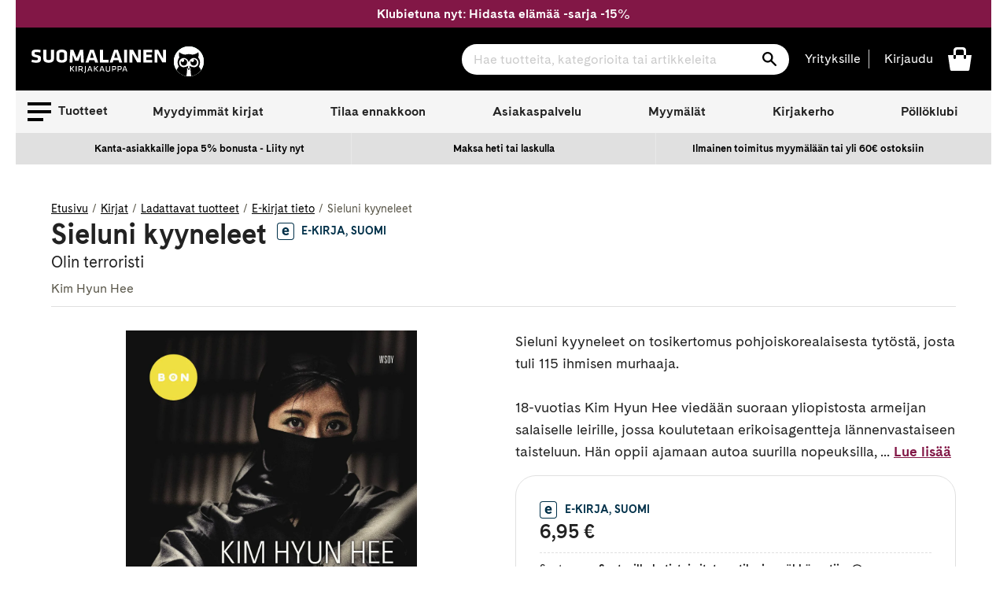

--- FILE ---
content_type: text/html; charset=utf-8
request_url: https://www.suomalainen.com/products/sieluni-kyyneleet
body_size: 78941
content:
<!doctype html>
<!--[if IE 9]> <html class="ie9 no-js supports-no-cookies" lang="fi"> <![endif]-->
<!--[if (gt IE 9)|!(IE)]><!--> <html class="no-js supports-no-cookies" lang="fi"> <!--<![endif]-->
<head>
  <meta charset="utf-8">
  <meta http-equiv="X-UA-Compatible" content="IE=edge">
  <meta name="viewport" content="width=device-width,initial-scale=1">
  <meta name="theme-color" content="#2f2f2f">
  
    <link rel="canonical" href="https://www.suomalainen.com/products/sieluni-kyyneleet">


  
  
  
    <link rel="shortcut icon" href="//www.suomalainen.com/cdn/shop/files/Pollo_favicon_32x32_72083608-ce43-4b31-8292-326f84a2126e_32x32.png?v=1694695833" type="image/png">
  

  
<title>Sieluni kyyneleet
 - Olin terroristi

- Kim Hyun Hee

 - E-kirja
&#124; Suomalainen.com</title>

  
  
  

  

  
  

  

  
    <meta name="description" content="Kirjailijan Kim Hyun Hee teos Sieluni kyyneleet Olin terroristi saatavilla nyt tuotemuodossa E-kirja. Tutustu tuotteeseen ja tilaa suomalainen.comista!">
  




  
<meta property="og:site_name" content="Suomalainen.com">
<meta property="og:url" content="https://www.suomalainen.com/products/sieluni-kyyneleet">
<meta property="og:title" content="Sieluni kyyneleet">
<meta property="og:type" content="product">
<meta property="og:description" content="Sieluni kyyneleet on tosikertomus pohjoiskorealaisesta tytöstä, josta tuli 115 ihmisen murhaaja.18-vuotias Kim Hyun Hee viedään suoraan yliopistosta armeijan salaiselle leirille, jossa koulutetaan erikoisagentteja lännenvastaiseen taisteluun. Hän oppii ajamaan autoa suurilla nopeuksilla, korjaamaan ja kokoamaan aseita,"><meta property="og:price:amount" content="6,95">
  <meta property="og:price:currency" content="EUR"><meta property="og:image" content="http://www.suomalainen.com/cdn/shop/files/9789510404386_1-sieluni-kyyneleet_1024x1024.jpg?v=1749880845">
<meta property="og:image:secure_url" content="https://www.suomalainen.com/cdn/shop/files/9789510404386_1-sieluni-kyyneleet_1024x1024.jpg?v=1749880845">

<meta name="twitter:site" content="@">
<meta name="twitter:card" content="summary_large_image">
<meta name="twitter:title" content="Sieluni kyyneleet">
<meta name="twitter:description" content="Sieluni kyyneleet on tosikertomus pohjoiskorealaisesta tytöstä, josta tuli 115 ihmisen murhaaja.18-vuotias Kim Hyun Hee viedään suoraan yliopistosta armeijan salaiselle leirille, jossa koulutetaan erikoisagentteja lännenvastaiseen taisteluun. Hän oppii ajamaan autoa suurilla nopeuksilla, korjaamaan ja kokoamaan aseita,">


  <link href="//www.suomalainen.com/cdn/shop/t/66/assets/fonts.css?v=164431737569993521371715072624" rel="stylesheet" type="text/css" media="all" />
  <link href="//www.suomalainen.com/cdn/shop/t/66/assets/theme.css?v=81048745349853105621768378871" rel="stylesheet" type="text/css" media="all" />
  <link href="//www.suomalainen.com/cdn/shop/t/66/assets/background-pattern.css?v=28818718854570008771701069298" rel="stylesheet" type="text/css" media="all" />




<script>
    document.documentElement.className = document.documentElement.className.replace('no-js', 'js');

    window.theme = {
      strings: {
        addToCart: "Lisää koriin",
        soldOut: "Katso myymäläsaatavuus",
        unavailable: "Ei saatavilla",
        availabilitySoldOut: "Loppuunmyyty"
      },
      moneyFormat: "{{ amount_with_comma_separator }} €"
    };
  </script>  

  <!-- Google meta -->
  <meta name="google-site-verification" content="b5cnAsBf6HibPhzFvfPGyMEltUttYszp192tHEIGIkQ" />
  <!-- End Google meta-->

  <!-- Facebook meta -->
  <meta name="facebook-domain-verification" content="lbsqa9uwvketqah3pqvf42mq43kx1q" />
<meta name="facebook-domain-verification" content="4ntwyd6e7afjn6eu66rl0cwuitasqn" />
<meta name="facebook-domain-verification" content="6s4vkbrxotzn9kq2oswk4xh75bpt7y" />
  <!-- End Facebook meta-->
    
  

  
  
  <!--[if (gt IE 9)|!(IE)]><!--><script src="//www.suomalainen.com/cdn/shop/t/66/assets/vendor.js?v=122354125056408815661664537852" defer="defer"></script><!--<![endif]-->
 
  <!--[if lt IE 9]><script src="//www.suomalainen.com/cdn/shop/t/66/assets/vendor.js?v=122354125056408815661664537852"></script><![endif]-->

  <!--[if (gt IE 9)|!(IE)]><!--><script src="//www.suomalainen.com/cdn/shopifycloud/storefront/assets/themes_support/vendor/qrcode-3f2b403b.js" defer="defer"></script><!--<![endif]-->
  <!--[if lt IE 9]><script src="//www.suomalainen.com/cdn/shopifycloud/storefront/assets/themes_support/vendor/qrcode-3f2b403b.js"></script><![endif]-->

  <!--[if (gt IE 9)|!(IE)]><!--><script src="//www.suomalainen.com/cdn/shop/t/66/assets/theme.js?v=176175788769742556401767767642" defer="defer"></script><!--<![endif]-->
  <!--[if lt IE 9]><script src="//www.suomalainen.com/cdn/shop/t/66/assets/theme.js?v=176175788769742556401767767642"></script><![endif]-->

  <script>window.performance && window.performance.mark && window.performance.mark('shopify.content_for_header.start');</script><meta id="shopify-digital-wallet" name="shopify-digital-wallet" content="/6103728217/digital_wallets/dialog">
<link rel="alternate" type="application/json+oembed" href="https://www.suomalainen.com/products/sieluni-kyyneleet.oembed">
<script async="async" src="/checkouts/internal/preloads.js?locale=fi-FI"></script>
<script id="shopify-features" type="application/json">{"accessToken":"f86b48930e8273a80daa359ee226c57e","betas":["rich-media-storefront-analytics"],"domain":"www.suomalainen.com","predictiveSearch":true,"shopId":6103728217,"locale":"fi"}</script>
<script>var Shopify = Shopify || {};
Shopify.shop = "suomalainen-com.myshopify.com";
Shopify.locale = "fi";
Shopify.currency = {"active":"EUR","rate":"1.0"};
Shopify.country = "FI";
Shopify.theme = {"name":"suomalainen-shopify-theme-prod\/master","id":124229156953,"schema_name":"Suomalainen - Lightspeed","schema_version":"0.1.0","theme_store_id":null,"role":"main"};
Shopify.theme.handle = "null";
Shopify.theme.style = {"id":null,"handle":null};
Shopify.cdnHost = "www.suomalainen.com/cdn";
Shopify.routes = Shopify.routes || {};
Shopify.routes.root = "/";</script>
<script type="module">!function(o){(o.Shopify=o.Shopify||{}).modules=!0}(window);</script>
<script>!function(o){function n(){var o=[];function n(){o.push(Array.prototype.slice.apply(arguments))}return n.q=o,n}var t=o.Shopify=o.Shopify||{};t.loadFeatures=n(),t.autoloadFeatures=n()}(window);</script>
<script id="shop-js-analytics" type="application/json">{"pageType":"product"}</script>
<script defer="defer" async type="module" src="//www.suomalainen.com/cdn/shopifycloud/shop-js/modules/v2/client.init-shop-cart-sync_BaVYBPKc.fi.esm.js"></script>
<script defer="defer" async type="module" src="//www.suomalainen.com/cdn/shopifycloud/shop-js/modules/v2/chunk.common_CTbb0h5t.esm.js"></script>
<script defer="defer" async type="module" src="//www.suomalainen.com/cdn/shopifycloud/shop-js/modules/v2/chunk.modal_DUS8DR4E.esm.js"></script>
<script type="module">
  await import("//www.suomalainen.com/cdn/shopifycloud/shop-js/modules/v2/client.init-shop-cart-sync_BaVYBPKc.fi.esm.js");
await import("//www.suomalainen.com/cdn/shopifycloud/shop-js/modules/v2/chunk.common_CTbb0h5t.esm.js");
await import("//www.suomalainen.com/cdn/shopifycloud/shop-js/modules/v2/chunk.modal_DUS8DR4E.esm.js");

  window.Shopify.SignInWithShop?.initShopCartSync?.({"fedCMEnabled":true,"windoidEnabled":true});

</script>
<script>(function() {
  var isLoaded = false;
  function asyncLoad() {
    if (isLoaded) return;
    isLoaded = true;
    var urls = ["https:\/\/cdn.nfcube.com\/instafeed-852e8dc3a883cdd8f5ac3318973b1dfb.js?shop=suomalainen-com.myshopify.com"];
    for (var i = 0; i < urls.length; i++) {
      var s = document.createElement('script');
      s.type = 'text/javascript';
      s.async = true;
      s.src = urls[i];
      var x = document.getElementsByTagName('script')[0];
      x.parentNode.insertBefore(s, x);
    }
  };
  if(window.attachEvent) {
    window.attachEvent('onload', asyncLoad);
  } else {
    window.addEventListener('load', asyncLoad, false);
  }
})();</script>
<script id="__st">var __st={"a":6103728217,"offset":7200,"reqid":"42fee96e-c5d1-4ee1-8507-7db23fc77725-1769061582","pageurl":"www.suomalainen.com\/products\/sieluni-kyyneleet","u":"6f4481eb2953","p":"product","rtyp":"product","rid":2036369850457};</script>
<script>window.ShopifyPaypalV4VisibilityTracking = true;</script>
<script id="captcha-bootstrap">!function(){'use strict';const t='contact',e='account',n='new_comment',o=[[t,t],['blogs',n],['comments',n],[t,'customer']],c=[[e,'customer_login'],[e,'guest_login'],[e,'recover_customer_password'],[e,'create_customer']],r=t=>t.map((([t,e])=>`form[action*='/${t}']:not([data-nocaptcha='true']) input[name='form_type'][value='${e}']`)).join(','),a=t=>()=>t?[...document.querySelectorAll(t)].map((t=>t.form)):[];function s(){const t=[...o],e=r(t);return a(e)}const i='password',u='form_key',d=['recaptcha-v3-token','g-recaptcha-response','h-captcha-response',i],f=()=>{try{return window.sessionStorage}catch{return}},m='__shopify_v',_=t=>t.elements[u];function p(t,e,n=!1){try{const o=window.sessionStorage,c=JSON.parse(o.getItem(e)),{data:r}=function(t){const{data:e,action:n}=t;return t[m]||n?{data:e,action:n}:{data:t,action:n}}(c);for(const[e,n]of Object.entries(r))t.elements[e]&&(t.elements[e].value=n);n&&o.removeItem(e)}catch(o){console.error('form repopulation failed',{error:o})}}const l='form_type',E='cptcha';function T(t){t.dataset[E]=!0}const w=window,h=w.document,L='Shopify',v='ce_forms',y='captcha';let A=!1;((t,e)=>{const n=(g='f06e6c50-85a8-45c8-87d0-21a2b65856fe',I='https://cdn.shopify.com/shopifycloud/storefront-forms-hcaptcha/ce_storefront_forms_captcha_hcaptcha.v1.5.2.iife.js',D={infoText:'hCaptchan suojaama',privacyText:'Tietosuoja',termsText:'Ehdot'},(t,e,n)=>{const o=w[L][v],c=o.bindForm;if(c)return c(t,g,e,D).then(n);var r;o.q.push([[t,g,e,D],n]),r=I,A||(h.body.append(Object.assign(h.createElement('script'),{id:'captcha-provider',async:!0,src:r})),A=!0)});var g,I,D;w[L]=w[L]||{},w[L][v]=w[L][v]||{},w[L][v].q=[],w[L][y]=w[L][y]||{},w[L][y].protect=function(t,e){n(t,void 0,e),T(t)},Object.freeze(w[L][y]),function(t,e,n,w,h,L){const[v,y,A,g]=function(t,e,n){const i=e?o:[],u=t?c:[],d=[...i,...u],f=r(d),m=r(i),_=r(d.filter((([t,e])=>n.includes(e))));return[a(f),a(m),a(_),s()]}(w,h,L),I=t=>{const e=t.target;return e instanceof HTMLFormElement?e:e&&e.form},D=t=>v().includes(t);t.addEventListener('submit',(t=>{const e=I(t);if(!e)return;const n=D(e)&&!e.dataset.hcaptchaBound&&!e.dataset.recaptchaBound,o=_(e),c=g().includes(e)&&(!o||!o.value);(n||c)&&t.preventDefault(),c&&!n&&(function(t){try{if(!f())return;!function(t){const e=f();if(!e)return;const n=_(t);if(!n)return;const o=n.value;o&&e.removeItem(o)}(t);const e=Array.from(Array(32),(()=>Math.random().toString(36)[2])).join('');!function(t,e){_(t)||t.append(Object.assign(document.createElement('input'),{type:'hidden',name:u})),t.elements[u].value=e}(t,e),function(t,e){const n=f();if(!n)return;const o=[...t.querySelectorAll(`input[type='${i}']`)].map((({name:t})=>t)),c=[...d,...o],r={};for(const[a,s]of new FormData(t).entries())c.includes(a)||(r[a]=s);n.setItem(e,JSON.stringify({[m]:1,action:t.action,data:r}))}(t,e)}catch(e){console.error('failed to persist form',e)}}(e),e.submit())}));const S=(t,e)=>{t&&!t.dataset[E]&&(n(t,e.some((e=>e===t))),T(t))};for(const o of['focusin','change'])t.addEventListener(o,(t=>{const e=I(t);D(e)&&S(e,y())}));const B=e.get('form_key'),M=e.get(l),P=B&&M;t.addEventListener('DOMContentLoaded',(()=>{const t=y();if(P)for(const e of t)e.elements[l].value===M&&p(e,B);[...new Set([...A(),...v().filter((t=>'true'===t.dataset.shopifyCaptcha))])].forEach((e=>S(e,t)))}))}(h,new URLSearchParams(w.location.search),n,t,e,['guest_login'])})(!0,!0)}();</script>
<script integrity="sha256-4kQ18oKyAcykRKYeNunJcIwy7WH5gtpwJnB7kiuLZ1E=" data-source-attribution="shopify.loadfeatures" defer="defer" src="//www.suomalainen.com/cdn/shopifycloud/storefront/assets/storefront/load_feature-a0a9edcb.js" crossorigin="anonymous"></script>
<script data-source-attribution="shopify.dynamic_checkout.dynamic.init">var Shopify=Shopify||{};Shopify.PaymentButton=Shopify.PaymentButton||{isStorefrontPortableWallets:!0,init:function(){window.Shopify.PaymentButton.init=function(){};var t=document.createElement("script");t.src="https://www.suomalainen.com/cdn/shopifycloud/portable-wallets/latest/portable-wallets.fi.js",t.type="module",document.head.appendChild(t)}};
</script>
<script data-source-attribution="shopify.dynamic_checkout.buyer_consent">
  function portableWalletsHideBuyerConsent(e){var t=document.getElementById("shopify-buyer-consent"),n=document.getElementById("shopify-subscription-policy-button");t&&n&&(t.classList.add("hidden"),t.setAttribute("aria-hidden","true"),n.removeEventListener("click",e))}function portableWalletsShowBuyerConsent(e){var t=document.getElementById("shopify-buyer-consent"),n=document.getElementById("shopify-subscription-policy-button");t&&n&&(t.classList.remove("hidden"),t.removeAttribute("aria-hidden"),n.addEventListener("click",e))}window.Shopify?.PaymentButton&&(window.Shopify.PaymentButton.hideBuyerConsent=portableWalletsHideBuyerConsent,window.Shopify.PaymentButton.showBuyerConsent=portableWalletsShowBuyerConsent);
</script>
<script data-source-attribution="shopify.dynamic_checkout.cart.bootstrap">document.addEventListener("DOMContentLoaded",(function(){function t(){return document.querySelector("shopify-accelerated-checkout-cart, shopify-accelerated-checkout")}if(t())Shopify.PaymentButton.init();else{new MutationObserver((function(e,n){t()&&(Shopify.PaymentButton.init(),n.disconnect())})).observe(document.body,{childList:!0,subtree:!0})}}));
</script>

<script>window.performance && window.performance.mark && window.performance.mark('shopify.content_for_header.end');</script>
 
  
  

  
  
    <script type="text/javascript">(function e(){var e=document.createElement("script");e.type="text/javascript",e.async=true,e.src="//staticw2.yotpo.com/rYBUe6ywWjFcBOwubpoim1q7iv4fuR9lOKzE8EK3/widget.js?preventCookies=true";var t=document.getElementsByTagName("script")[0];t.parentNode.insertBefore(e,t)})();</script>
  

  <!-- Cookie Information Script  https://cookieinformation.com/ -->
  
     
<script>
var cookie_script = document.createElement('script');
cookie_script.setAttribute('src','https://policy.app.cookieinformation.com/uc.js');
cookie_script.setAttribute('data-culture', 'FI');
cookie_script.setAttribute('data-gcm-version', '2.0');
cookie_script.id = 'CookieConsent';
document.head.appendChild(cookie_script);

function cookieInformationConsentEvent() {
  window.addEventListener('CookieInformationConsentGiven', function (event) {
      window.Shopify.customerPrivacy.setTrackingConsent({
          "preferences": CookieInformation.getConsentGivenFor('cookie_cat_functional'),
          "analytics": CookieInformation.getConsentGivenFor('cookie_cat_statistic'),
          "marketing": CookieInformation.getConsentGivenFor('cookie_cat_marketing')
      }, function(e){});
  }, false);
}

function loadShopifyTrackingApi() {
  window.Shopify.loadFeatures([
    {
      name: 'consent-tracking-api',
      version: '0.1',
    }
  ],
  function(error) {
    if (error) {
      throw error;
    }
    cookieInformationConsentEvent();
  });
}

function checkShopify() {
  let checks = 0;
  const intervalId = setInterval(function () {
    if (typeof Shopify !== 'undefined') {
      clearInterval(intervalId);
      loadShopifyTrackingApi();
    } else {
      checks++;
      if (checks >= 20) {
        clearInterval(intervalId);
      }
    }
  }, 100);
}
checkShopify();</script>
  
  <!-- /Cookie Information Script -->

  <script id="all-collections-to-json" type="application/json">
    [{
      "handle": "3d-palapelit",
      "title": "3D palapelit"
    },{
      "handle": "3doodler-3d-kynat",
      "title": "3Doodler 3D-kynät"
    },{
      "handle": "aarikka-tuotteet",
      "title": "Aarikka"
    },{
      "handle": "aasiaan",
      "title": "Aasia-kirjat"
    },{
      "handle": "aforismit",
      "title": "Aforismit"
    },{
      "handle": "afrikkaan",
      "title": "Afrikka-kirjat"
    },{
      "handle": "aikuisten-varityskirjat",
      "title": "Aikuisten värityskirjat ja värikynät"
    },{
      "handle": "aivojen-ja-muistin-toiminta",
      "title": "Aivojen ja muistin toiminta"
    },{
      "handle": "ajankohtaista-nyt",
      "title": "Ajankohtaiset kirjat"
    },{
      "handle": "ajanvietetta-lapsille",
      "title": "Ajanvietettä lapsille"
    },{
      "handle": "akryylimaalaus",
      "title": "Akryylimaalaus"
    },{
      "handle": "akvarellimaalaus",
      "title": "Akvarellimaalaus"
    },{
      "handle": "alakoululaiselle",
      "title": "Alakoululaiselle"
    },{
      "handle": "ale",
      "title": "Ale"
    },{
      "handle": "alkoholimusteet",
      "title": "Alkoholimusteet"
    },{
      "handle": "aloituspakkauksia-luovaan-tekemiseen",
      "title": "Aloituspakkaukset askarteluun ja käsitöihin"
    },{
      "handle": "arjen-pelastajat",
      "title": "Arjen pelastajat"
    },{
      "handle": "arkistointitarvikkeet",
      "title": "Arkistointitarvikkeet"
    },{
      "handle": "asiakkaiden-suosikit",
      "title": "Asiakkaiden suosikit"
    },{
      "handle": "askartele-heijastavaa",
      "title": "Askartele heijastavaa"
    },{
      "handle": "askartelu",
      "title": "Askartelu"
    },{
      "handle": "askartelu-ja-taide",
      "title": "Askartelu ja taide"
    },{
      "handle": "askartelukirjat",
      "title": "Askartelukirjat"
    },{
      "handle": "askartelukuviot-tekstit",
      "title": "Askartelukuviot ja koristetekstit"
    },{
      "handle": "askartelumassat",
      "title": "Askartelumassat"
    },{
      "handle": "askartelupaperit",
      "title": "Askartelupaperit"
    },{
      "handle": "askartelutarrat",
      "title": "Askartelutarrat"
    },{
      "handle": "askartelutarvikkeet",
      "title": "Askartelutarvikkeet"
    },{
      "handle": "askartelutyovalineet-ja-maalit",
      "title": "Askartelutyövälineet ja maalit"
    },{
      "handle": "askarteluvarit-ja-tussit",
      "title": "Askarteluvärit ja -tussit"
    },{
      "handle": "atenan-uutuudet",
      "title": "Atenan uutuudet"
    },{
      "handle": "aurinkolasit",
      "title": "Aurinkolasit"
    },{
      "handle": "aurinkolasit-lukulasit-ja-suurennuslasit",
      "title": "Aurinkolasit, lukulasit ja suurennuslasit"
    },{
      "handle": "avartavaa-historiaa-ja-sotakirjallisuutta",
      "title": "Avartavaa historiaa ja sotakirjallisuutta"
    },{
      "handle": "avaruus-kirjat",
      "title": "Avaruus-kirjat"
    },{
      "handle": "beach-reads",
      "title": "Beach Reads"
    },{
      "handle": "bestsellers-in-english",
      "title": "Bestsellers in English"
    },{
      "handle": "bigso",
      "title": "Bigso think inside the box"
    },{
      "handle": "booktok-kirjat",
      "title": "Booktok-kirjat"
    },{
      "handle": "bruynzeel-kynat-ja-piirustustarvikkeet",
      "title": "Bruynzeel kynät ja piirustustarvikkeet"
    },{
      "handle": "bujoilu-ja-kalenterituunaus",
      "title": "Bujoilu ja kalenterituunaus"
    },{
      "handle": "caran-dache-taide-ja-kirjoitusvalineet",
      "title": "Caran d'Ache taide- ja kirjoitusvälineet"
    },{
      "handle": "casio",
      "title": "Casio"
    },{
      "handle": "aanikirjat-cdlla",
      "title": "CD äänikirjat"
    },{
      "handle": "chillys-juomapullot",
      "title": "Chilly's juomapullot"
    },{
      "handle": "chunky-langat",
      "title": "Chunky langat"
    },{
      "handle": "copic-tussit-ja-tussipaperit",
      "title": "Copic huopakynät"
    },{
      "handle": "cosy-crime-kevytta-jannitysta",
      "title": "Cosy crime - kevyttä jännitystä"
    },{
      "handle": "cozy-coloring-varityskirjat",
      "title": "Cozy coloring-värityskirjat"
    },{
      "handle": "dark-romance-kirjat",
      "title": "Dark Romance -kirjat"
    },{
      "handle": "derwent",
      "title": "Derwent"
    },{
      "handle": "design-letters",
      "title": "Design Letters"
    },{
      "handle": "digioppikirjat",
      "title": "Digioppikirjat"
    },{
      "handle": "dinosauruksia-kirjoja-ja-muita-dinotuotteita",
      "title": "Dinosaurus -kirjat ja muut dinotuotteet"
    },{
      "handle": "disney",
      "title": "Disney-tuotteet"
    },{
      "handle": "diy-tuunaa-ja-tee-itse",
      "title": "DIY - Tuunaa ja tee itse"
    },{
      "handle": "tee-itse-joulukalenteri",
      "title": "DIY joulukalenteri"
    },{
      "handle": "diy-lahjat",
      "title": "DIY lahjat"
    },{
      "handle": "e-kirjat",
      "title": "E-kirjat"
    },{
      "handle": "e-kirjat-elamakerrat-muistelmat",
      "title": "E-kirjat elämäkerrat, muistelmat"
    },{
      "handle": "e-kirjat-fantasia",
      "title": "E-kirjat fantasia"
    },{
      "handle": "e-kirjat-historia",
      "title": "E-kirjat historia"
    },{
      "handle": "e-kirjat-historialliset-romaanit",
      "title": "E-kirjat historialliset romaanit"
    },{
      "handle": "e-kirjat-huumori",
      "title": "E-kirjat huumori"
    },{
      "handle": "e-kirjat-ja-aanikirjat",
      "title": "E-kirjat ja äänikirjat"
    },{
      "handle": "e-kirjat-jannitys",
      "title": "E-kirjat jännitys"
    },{
      "handle": "e-kirjat-kauhukirjallisuus",
      "title": "E-kirjat kauhukirjallisuus"
    },{
      "handle": "e-kirjat-musiikki",
      "title": "E-kirjat musiikki"
    },{
      "handle": "e-kirjat-nykykirjallisuus",
      "title": "E-kirjat nykykirjallisuus"
    },{
      "handle": "e-kirjat-populaaripsykologia",
      "title": "E-kirjat populääripsykologia"
    },{
      "handle": "e-kirjat-scifi",
      "title": "E-kirjat scifi"
    },{
      "handle": "e-kirjat-selfhelp-henkinen-kasvu",
      "title": "E-kirjat selfhelp, henkinen kasvu"
    },{
      "handle": "e-kirjat-sotakirjallisuus",
      "title": "E-kirjat sotakirjallisuus"
    },{
      "handle": "e-kirjat-tositarinat",
      "title": "E-kirjat tositarinat"
    },{
      "handle": "e-kirjat-truecrime",
      "title": "E-kirjat truecrime"
    },{
      "handle": "e-kirjat-viihde",
      "title": "E-kirjat viihde"
    },{
      "handle": "e-kirjat-yhteiskunta-ja-kulttuuri",
      "title": "E-kirjat yhteiskunta ja kulttuuri"
    },{
      "handle": "e-kirjat-kaunokirjallisuus",
      "title": "E-kirjat, kaunokirjallisuus"
    },{
      "handle": "e-kirjat-lasten-ja-nuorten-kirjallisuus",
      "title": "E-kirjat, lasten ja nuorten kirjallisuus"
    },{
      "handle": "e-kirjat-tietokirjallisuus",
      "title": "E-kirjat, tietokirjallisuus"
    },{
      "handle": "ebba-masalin-tuotteet",
      "title": "Ebba Masalin -tuotteet"
    },{
      "handle": "ecoline-tussit",
      "title": "Ecoline tussit"
    },{
      "handle": "edullista-puuhaa-lapsille",
      "title": "Edullista puuhaa lapsille"
    },{
      "handle": "eezybeezy-kengannauhat",
      "title": "EEZYBEEZY kengännauhat"
    },{
      "handle": "ella-ja-kaverit-sarja",
      "title": "Ella ja kaverit - sarja"
    },{
      "handle": "elainkirjat",
      "title": "Eläinkirjat"
    },{
      "handle": "elamakerrat-ja-muistelmat",
      "title": "Elämäkerrat ja muistelmat"
    },{
      "handle": "elamanhallinta-ja-henkinen-kasvu",
      "title": "Elämänhallinta ja henkinen kasvu"
    },{
      "handle": "elamaa-keskitysleirilla",
      "title": "Elämää keskitysleirillä"
    },{
      "handle": "elamaa-suuremmat-elamankerrat",
      "title": "Elämää suuremmat elämäkerrat"
    },{
      "handle": "englannikieliset-nuorten-romaanit",
      "title": "Englannikieliset nuorten romaanit"
    },{
      "handle": "englanninkielinen-fantasiakirjallisuus",
      "title": "Englanninkielinen fantasiakirjallisuus"
    },{
      "handle": "englanninkielinen-historiallinen-kaunokirjallisuus",
      "title": "Englanninkielinen historiallinen kaunokirjallisuus"
    },{
      "handle": "englanninkielinen-huumori",
      "title": "Englanninkielinen huumori"
    },{
      "handle": "englanninkielinen-jannitys",
      "title": "Englanninkielinen jännitys"
    },{
      "handle": "englanninkielinen-kauhu",
      "title": "Englanninkielinen kauhu"
    },{
      "handle": "englanninkielinen-nykykirjallisuus",
      "title": "Englanninkielinen nykykirjallisuus"
    },{
      "handle": "englanninkielinen-runous",
      "title": "Englanninkielinen runous"
    },{
      "handle": "englanninkielinen-scifi",
      "title": "Englanninkielinen scifi"
    },{
      "handle": "englanninkielinen-viihdekirjallisuus",
      "title": "Englanninkielinen viihdekirjallisuus"
    },{
      "handle": "englanninkieliset-filosofian-ja-psykologian-kirjat",
      "title": "Englanninkieliset filosofian ja psykologian kirjat"
    },{
      "handle": "englanninkieliset-harrastekirjat",
      "title": "Englanninkieliset harrastekirjat"
    },{
      "handle": "englanninkieliset-historiakirjat-ja-muistelmakirjat",
      "title": "Englanninkieliset historiakirjat ja muistelmakirjat"
    },{
      "handle": "englanninkieliset-keittokirjat",
      "title": "Englanninkieliset keittokirjat"
    },{
      "handle": "englanninkieliset-sanakirjat-ja-muut-yleiset-tietokirjat",
      "title": "Englanninkieliset kielten oppikirjat, sanakirjat ja muut yleiset tietokirjat"
    },{
      "handle": "englanninkieliset-kirjat",
      "title": "Englanninkieliset kirjat"
    },{
      "handle": "englanninkieliset-lasten-ja-nuorten-romaanit",
      "title": "Englanninkieliset lasten ja nuorten romaanit"
    },{
      "handle": "englanninkieliset-lasten-ja-nuorten-tietokirjat",
      "title": "Englanninkieliset lasten ja nuorten tietokirjat"
    },{
      "handle": "englanninkieliset-lasten-kuvakirjat",
      "title": "Englanninkieliset lasten kuvakirjat"
    },{
      "handle": "ulkomaiset-lasten-ja-nuorten-kirjat",
      "title": "Englanninkieliset lasten- ja nuortenkirjat"
    },{
      "handle": "englanninkieliset-luontokirjat",
      "title": "Englanninkieliset luontokirjat, matematiikankirjat, fysiikankirjat ja kemiankirjat"
    },{
      "handle": "englanninkieliset-matkailukirjat",
      "title": "Englanninkieliset matkailukirjat"
    },{
      "handle": "englanninkieliset-romaanit-runot-ja-sarjakuvat",
      "title": "Englanninkieliset romaanit, runot ja sarjakuvat"
    },{
      "handle": "englanninkieliset-sarjakuvat",
      "title": "Englanninkieliset sarjakuvat"
    },{
      "handle": "englanninkieliset-taidekirjat-ja-musiikkikirjat",
      "title": "Englanninkieliset taidekirjat ja musiikkikirjat"
    },{
      "handle": "englanninkieliset-talouskirjat-it-kirjat-yhteiskuntakirjat",
      "title": "Englanninkieliset talouskirjat, it-kirjat, yhteiskuntakirjat"
    },{
      "handle": "englanninkieliset-terveyskirjat",
      "title": "Englanninkieliset terveyskirjat"
    },{
      "handle": "englantiin",
      "title": "Englanti-kirjat"
    },{
      "handle": "ensipalapelit",
      "title": "Ensipalapelit"
    },{
      "handle": "erikoiserat",
      "title": "Erikoiserät VAIN meiltä tuotteet"
    },{
      "handle": "erikoispainokset",
      "title": "Erikoispainokset"
    },{
      "handle": "erityisherkkaa",
      "title": "Erityisherkkyys-kirjat"
    },{
      "handle": "esiteini-ikaiselle",
      "title": "Esiteini-ikäiselle"
    },{
      "handle": "faber-castell",
      "title": "Faber-Castell"
    },{
      "handle": "fanni-ja-miu-tunnetaitosarja",
      "title": "Fanni ja Miu tunnetaitosarja"
    },{
      "handle": "fantasiakirjallisuus",
      "title": "Fantasiakirjallisuus"
    },{
      "handle": "fantasiapokkarit",
      "title": "Fantasiapokkarit"
    },{
      "handle": "paperbacks-in-english",
      "title": "Fiction Paperbacks in English"
    },{
      "handle": "fimo",
      "title": "Fimo"
    },{
      "handle": "fingerpori",
      "title": "Fingerpori"
    },{
      "handle": "finlandia-voittajat-2024",
      "title": "Finlandia voittajat 2024"
    },{
      "handle": "finlandia-voittajat-2025",
      "title": "Finlandia voittajat 2025"
    },{
      "handle": "finlandia-voittajat-2026",
      "title": "Finlandia voittajat 2026"
    },{
      "handle": "finlayson",
      "title": "Finlayson"
    },{
      "handle": "finnish-nightmares",
      "title": "Finnish Nightmares"
    },{
      "handle": "fiskars-tuotteet",
      "title": "Fiskars"
    },{
      "handle": "fjallraven",
      "title": "Fjällräven"
    },{
      "handle": "for-catlovers",
      "title": "For the Catlovers"
    },{
      "handle": "for-doglovers",
      "title": "For the Doglovers"
    },{
      "handle": "frixionit",
      "title": "Frixion pyyhittävät kynät"
    },{
      "handle": "frozen",
      "title": "Frozen -kirjat ja tuotteet"
    },{
      "handle": "geelikynat-kuitukarkikynat-ja-mustekynat",
      "title": "Geelikynät, kuitukärkikynät ja mustekynät"
    },{
      "handle": "geoetsivat-sarja",
      "title": "Geoetsivät - sarja"
    },{
      "handle": "globe-hope",
      "title": "Globe Hope"
    },{
      "handle": "guassimaalaus",
      "title": "Guassimaalaus"
    },{
      "handle": "hakemistot",
      "title": "Hakemistot"
    },{
      "handle": "halloween",
      "title": "Halloween"
    },{
      "handle": "halloween-askartelu",
      "title": "Halloweenaskartelu"
    },{
      "handle": "happy-socks",
      "title": "Happy Socks sukat"
    },{
      "handle": "harrastekirjat",
      "title": "Harrastekirjat"
    },{
      "handle": "harry-potter",
      "title": "Harry Potter - kirjat ja tuotteet"
    },{
      "handle": "hartsivalmisteet",
      "title": "Hartsivalmisteet"
    },{
      "handle": "heijastimet",
      "title": "Heijastimet"
    },{
      "handle": "heinahattu-ja-vilttitossu",
      "title": "Heinähattu ja Vilttitossu"
    },{
      "handle": "helmi-ja-korutyooppaat",
      "title": "Helmi- ja korutyöoppaat"
    },{
      "handle": "lukemaan-opetteleville-ja-harjoitteleville",
      "title": "Helppolukuiset kirjat lapsille"
    },{
      "handle": "hengelliset-kirjat-ja-teologia",
      "title": "Hengelliset kirjat ja teologia"
    },{
      "handle": "henkilokuntamme-suosittelee",
      "title": "Henkilökuntamme suosittelee"
    },{
      "handle": "herra-hakkarainen-tuotteet",
      "title": "Herra Hakkarainen - tuotteet"
    },{
      "handle": "herschel",
      "title": "Herschel"
    },{
      "handle": "herschel-reput",
      "title": "Herschel-reput"
    },{
      "handle": "hidasta-elamaa",
      "title": "Hidasta elämää"
    },{
      "handle": "historiakirjat",
      "title": "Historiakirjat ja sotakirjat"
    },{
      "handle": "historialliset-pokkarit",
      "title": "Historialliset pokkarit"
    },{
      "handle": "historialliset-romaanit",
      "title": "Historialliset romaanit"
    },{
      "handle": "huivit-sukat-ja-asusteet",
      "title": "Huivit, sukat ja asusteet"
    },{
      "handle": "huopakynat-tussit-ja-merkkauskynat",
      "title": "Huopakynät, tussit ja merkkauskynät"
    },{
      "handle": "huumori-ja-sarjakuvat",
      "title": "Huumori ja sarjakuvat"
    },{
      "handle": "huumorikirjat-ja-vitsikirjat",
      "title": "Huumorikirjat ja vitsikirjat"
    },{
      "handle": "huumorilahjat",
      "title": "Huumorilahjat"
    },{
      "handle": "huumoripokkarit",
      "title": "Huumoripokkarit"
    },{
      "handle": "hygge-viihdy-kotonasi",
      "title": "Hygge - Viihdy kotonasi"
    },{
      "handle": "hyvinvoinnin-lahjat",
      "title": "Hyvinvoinnin lahjat"
    },{
      "handle": "hyvinvointi",
      "title": "Hyvinvointi"
    },{
      "handle": "hyvinvointikirjat",
      "title": "Hyvinvointikirjat"
    },{
      "handle": "hyva-olo-ajankohtaiset-hyvinvointikirjat",
      "title": "Hyvä olo - ajankohtaiset hyvinvointikirjat"
    },{
      "handle": "haalahjat",
      "title": "Häälahjat"
    },{
      "handle": "haat",
      "title": "Häät"
    },{
      "handle": "ihmisoikeudet-ja-tasa-arvokirjat",
      "title": "Ihmisoikeudet ja tasa-arvokirjat"
    },{
      "handle": "iittala",
      "title": "Iittala"
    },{
      "handle": "ikaantyminen-ja-vanheneminen",
      "title": "Ikääntyminen ja vanheneminen -kirjat"
    },{
      "handle": "ilmastonmuutos-ja-ymparistomme",
      "title": "Ilmastonmuutos ja ympäristömme"
    },{
      "handle": "innostu-uudesta",
      "title": "Innostu uudesta"
    },{
      "handle": "instax",
      "title": "Instax"
    },{
      "handle": "islantiin",
      "title": "Islanti-kirjat"
    },{
      "handle": "isamies",
      "title": "Isämies -kirjasarja"
    },{
      "handle": "italiaan",
      "title": "Italia-kirjat"
    },{
      "handle": "izipizi-aurinkolasit",
      "title": "Izipizi aurinkolasit"
    },{
      "handle": "primeco-askartelutuotteet",
      "title": "J. K. Primeco askartelutuotteet"
    },{
      "handle": "jalkapallokirjat",
      "title": "Jalkapallokirjat"
    },{
      "handle": "japani",
      "title": "Japani-kirjat"
    },{
      "handle": "joogakirjat",
      "title": "Joogakirjat"
    },{
      "handle": "joulun-askartelutarvikkeet",
      "title": "Jouluaskartelu"
    },{
      "handle": "kohti-joulua",
      "title": "Joulukalenterit ja joulukirjat"
    },{
      "handle": "joulukoristeet-ja-jouluherkut",
      "title": "Joulukoristeet ja jouluherkut"
    },{
      "handle": "joulukortit-ja-paketointi",
      "title": "Joulukortit ja paketointi"
    },{
      "handle": "juhlan-aika",
      "title": "Juhlasuunnittelu-kirjat"
    },{
      "handle": "juhlatarvikkeet",
      "title": "Juhlatarvikkeet"
    },{
      "handle": "julisteet-ja-teemapakat",
      "title": "Julisteet ja teemapakat"
    },{
      "handle": "jannityskirjat-ja-dekkarit",
      "title": "Jännityskirjat ja dekkarit"
    },{
      "handle": "jannityspokkarit",
      "title": "Jännityspokkarit"
    },{
      "handle": "jarjestelmakalenterit-ja-tarvikkeet",
      "title": "Järjestelmäkalenterit ja tarvikkeet"
    },{
      "handle": "jasenlehden-butiikki",
      "title": "Jäsenlehden Butiikki"
    },{
      "handle": "jasenlehden-kirjavalikoima",
      "title": "Jäsenlehden kirjavalikoima"
    },{
      "handle": "jaakiekkokirjat",
      "title": "Jääkiekkokirjat"
    },{
      "handle": "k-pop-tuotteet",
      "title": "K-pop -tuotteet"
    },{
      "handle": "kaikkea-kesaan",
      "title": "Kaikkea kesään"
    },{
      "handle": "kaikki-pelit",
      "title": "Kaikki pelit"
    },{
      "handle": "kajo-heijastimet",
      "title": "Kajo heijastimet"
    },{
      "handle": "kalastusoppaat-ja-kartat-veneilyyn",
      "title": "Kalastusoppaat ja kartat veneilyyn"
    },{
      "handle": "kalenterit",
      "title": "Kalenterit"
    },{
      "handle": "kalligrafia-ja-tekstaus",
      "title": "Kalligrafia ja tekstaus"
    },{
      "handle": "kangasvarit-ja-tekstiilituunaus",
      "title": "Kangasvärit ja tekstiilitussit"
    },{
      "handle": "kansiot-ja-mapit",
      "title": "Kansiot ja mapit"
    },{
      "handle": "kansiot-ja-sailytys",
      "title": "Kansiot ja säilytys"
    },{
      "handle": "karsein-viikko-ikina-kirjasarja",
      "title": "Karsein viikko ikinä -kirjasarja"
    },{
      "handle": "kartat-kielet-ja-matkailu",
      "title": "Kartat, kielet ja matkailu"
    },{
      "handle": "kartongit",
      "title": "Kartongit"
    },{
      "handle": "karttapallot",
      "title": "Karttapallot"
    },{
      "handle": "kasvikirjat",
      "title": "Kasvikirjat"
    },{
      "handle": "kauhukirjallisuus",
      "title": "Kauhukirjallisuus"
    },{
      "handle": "kaikkea-kaunista",
      "title": "Kauneimmat lahjaideat"
    },{
      "handle": "kauneudenhoito-ja-terveystuotteet",
      "title": "Kauneudenhoito"
    },{
      "handle": "kaunokirjallisuuden-finlandia-palkintoehdokkaat",
      "title": "Kaunokirjallisuuden Finlandia-palkintoehdokkaat 2024"
    },{
      "handle": "kaunokirjallisuuden-finlandia-palkintoehdokkaat-2025",
      "title": "Kaunokirjallisuuden Finlandia-palkintoehdokkaat 2025"
    },{
      "handle": "kaunokirjallisuus",
      "title": "Kaunokirjallisuus"
    },{
      "handle": "kaweco",
      "title": "Kaweco"
    },{
      "handle": "kehita-itseasi",
      "title": "Kehitä itseäsi"
    },{
      "handle": "keittokirjat",
      "title": "Keittokirjat"
    },{
      "handle": "keittokirjat-ja-sisustus",
      "title": "Keittokirjat ja sisustus"
    },{
      "handle": "keltainen-kirjasto",
      "title": "Keltainen kirjasto"
    },{
      "handle": "kepler62-sarja",
      "title": "Kepler62 -sarja"
    },{
      "handle": "keramiikkaoppaat",
      "title": "Keramiikkaoppaat, savityöoppaat, lasityöt"
    },{
      "handle": "kesalaukku",
      "title": "Kesälaukut ja -asusteet"
    },{
      "handle": "kiehtovimmat-tarinat",
      "title": "Kiehtovimmat tarinat"
    },{
      "handle": "kielten-opiskelu",
      "title": "Kielten opiskelu"
    },{
      "handle": "kirjailija-agatha-christie",
      "title": "Kirjailija Agatha Christie"
    },{
      "handle": "alex-schulman-kirjat",
      "title": "Kirjailija Alex Schulman"
    },{
      "handle": "kirjailija-alice-oseman",
      "title": "Kirjailija Alice Oseman"
    },{
      "handle": "kirjailija-ana-huang",
      "title": "Kirjailija Ana Huang"
    },{
      "handle": "kirjailija-anna-jansson",
      "title": "Kirjailija Anna Jansson"
    },{
      "handle": "kirjailija-anna-todd",
      "title": "Kirjailija Anna Todd"
    },{
      "handle": "kirjailija-anna-leena-harkonen",
      "title": "Kirjailija Anna-Leena Härkönen"
    },{
      "handle": "kirjailija-anneli-kivela",
      "title": "Kirjailija Anneli Kivelä"
    },{
      "handle": "kirjailija-anni-kytomaki",
      "title": "Kirjailija Anni Kytömäki"
    },{
      "handle": "kirjailija-antti-heikkila",
      "title": "Kirjailija Antti Heikkilä"
    },{
      "handle": "kirjailija-antti-tuomainen",
      "title": "Kirjailija Antti Tuomainen"
    },{
      "handle": "kirjailija-antti-tuuri",
      "title": "Kirjailija Antti Tuuri"
    },{
      "handle": "anu-joenpolvi-kirjat",
      "title": "Kirjailija Anu Joenpolvi"
    },{
      "handle": "kirjailija-arne-dahl",
      "title": "Kirjailija Arne Dahl"
    },{
      "handle": "kirjailija-arto-paasilinna",
      "title": "Kirjailija Arto Paasilinna"
    },{
      "handle": "arttu-tuominen-kirjat",
      "title": "Kirjailija Arttu Tuominen"
    },{
      "handle": "kirjailija-astrid-lindgren",
      "title": "Kirjailija Astrid Lindgren"
    },{
      "handle": "kirjailija-c-j-sansom",
      "title": "Kirjailija C.J. Sansom"
    },{
      "handle": "kirjailija-camilla-grebe",
      "title": "Kirjailija Camilla Grebe"
    },{
      "handle": "kirjailija-camilla-lackberg",
      "title": "Kirjailija Camilla Läckberg"
    },{
      "handle": "charles-dickens-kirjat",
      "title": "Kirjailija Charles Dickens"
    },{
      "handle": "kirjailija-chris-carter",
      "title": "Kirjailija Chris Carter"
    },{
      "handle": "kirjailija-clare-mackintosh",
      "title": "Kirjailija Clare Mackintosh"
    },{
      "handle": "colleen-hoover-kirjat",
      "title": "Kirjailija Colleen Hoover"
    },{
      "handle": "colson-whitehead-kirjat",
      "title": "Kirjailija Colson Whitehead"
    },{
      "handle": "kirjailija-conn-iggulden",
      "title": "Kirjailija Conn Iggulden"
    },{
      "handle": "kirjailija-dan-brown",
      "title": "Kirjailija Dan Brown"
    },{
      "handle": "kirjailija-danielle-steel",
      "title": "Kirjailija Danielle Steel"
    },{
      "handle": "kirjailija-dav-pilkey",
      "title": "Kirjailija Dav Pilkey"
    },{
      "handle": "kirjailija-david-lagercrantz",
      "title": "Kirjailija David Lagercrantz"
    },{
      "handle": "kirjailija-david-nicholls",
      "title": "Kirjailija David Nicholls"
    },{
      "handle": "kirjailija-diana-gabaldon",
      "title": "Kirjailija Diana Gabaldon"
    },{
      "handle": "kirjailija-donna-leon",
      "title": "Kirjailija Donna Leon"
    },{
      "handle": "kirjailija-eeva-kilpi",
      "title": "Kirjailija Eeva Kilpi"
    },{
      "handle": "kirjailija-eira-pattikangas",
      "title": "Kirjailija Eira Pättikangas"
    },{
      "handle": "kirjailija-elena-ferrante",
      "title": "Kirjailija Elena Ferrante"
    },{
      "handle": "kirjailija-elina-backman",
      "title": "Kirjailija Elina Backman"
    },{
      "handle": "kirjailija-elizabeth-strout",
      "title": "Kirjailija Elizabeth Strout"
    },{
      "handle": "kirjailija-elly-griffiths",
      "title": "Kirjailija Elly Griffiths"
    },{
      "handle": "kirjailija-elsie-silver",
      "title": "Kirjailija Elsie Silver"
    },{
      "handle": "emily-henry",
      "title": "Kirjailija Emily Henry"
    },{
      "handle": "kirjailija-enid-blyton",
      "title": "Kirjailija Enid Blyton"
    },{
      "handle": "kirjailija-enni-mustonen",
      "title": "Kirjailija Enni Mustonen"
    },{
      "handle": "kirjailija-eppu-nuotio",
      "title": "Kirjailija Eppu Nuotio"
    },{
      "handle": "kirjailija-erin-hunter",
      "title": "Kirjailija Erin Hunter"
    },{
      "handle": "kirjailija-estelle-maskame",
      "title": "Kirjailija Estelle Maskame"
    },{
      "handle": "kirjailija-eve-hietamies",
      "title": "Kirjailija Eve Hietamies"
    },{
      "handle": "frank-martelan-kirjat",
      "title": "Kirjailija Frank Martela"
    },{
      "handle": "kirjailija-freida-mcfadden",
      "title": "Kirjailija Freida McFadden"
    },{
      "handle": "kirjailija-george-r-r-martin",
      "title": "Kirjailija George R.R. Martin"
    },{
      "handle": "kirjailija-h-p-lovecraft",
      "title": "Kirjailija H.P. Lovecraft"
    },{
      "handle": "kirjailija-han-kang",
      "title": "Kirjailija Han Kang"
    },{
      "handle": "kirjailija-hannele-lampela",
      "title": "Kirjailija Hannele Lampela"
    },{
      "handle": "kirjailija-haruki-murakami",
      "title": "Kirjailija Haruki Murakami"
    },{
      "handle": "kirjailija-heidi-kongas",
      "title": "Kirjailija Heidi Köngäs"
    },{
      "handle": "helena-immonen-kirjat",
      "title": "Kirjailija Helena Immonen"
    },{
      "handle": "kirjailija-heli-laaksonen",
      "title": "Kirjailija Heli Laaksonen"
    },{
      "handle": "kirjailija-henriikka-ronkkonen",
      "title": "Kirjailija Henriikka Rönkkönen"
    },{
      "handle": "holly-jackson",
      "title": "Kirjailija Holly Jackson"
    },{
      "handle": "kirjailija-ilkka-remes",
      "title": "Kirjailija Ilkka Remes"
    },{
      "handle": "kirjailija-j-k-rowling",
      "title": "Kirjailija J.K. Rowling"
    },{
      "handle": "kirjailija-j-r-r-tolkien",
      "title": "Kirjailija J.R.R. Tolkien"
    },{
      "handle": "kirjailija-jamie-oliver",
      "title": "Kirjailija Jamie Oliver"
    },{
      "handle": "kirjailija-jane-austen",
      "title": "Kirjailija Jane Austen"
    },{
      "handle": "kirjailija-jari-tervo",
      "title": "Kirjailija Jari Tervo"
    },{
      "handle": "kirjailija-jeff-kinney",
      "title": "Kirjailija Jeff Kinney"
    },{
      "handle": "kirjailija-jennifer-l-armentrout",
      "title": "Kirjailija Jennifer L. Armentrout"
    },{
      "handle": "kirjailija-jenny-colgan",
      "title": "Kirjailija Jenny Colgan"
    },{
      "handle": "kirjailija-jo-nesbo",
      "title": "Kirjailija Jo Nesbø"
    },{
      "handle": "kirjailija-joel-haahtela",
      "title": "Kirjailija Joel Haahtela"
    },{
      "handle": "kirjailija-jojo-moyes",
      "title": "Kirjailija Jojo Moyes"
    },{
      "handle": "kirjailija-jordan-peterson",
      "title": "Kirjailija Jordan Peterson"
    },{
      "handle": "kirjailija-joel-dicker",
      "title": "Kirjailija Joël Dicker"
    },{
      "handle": "kirjailija-jp-koskinen",
      "title": "Kirjailija JP Koskinen"
    },{
      "handle": "kirjailija-juha-vuorinen",
      "title": "Kirjailija Juha Vuorinen"
    },{
      "handle": "kirjailija-julia-quinn",
      "title": "Kirjailija Julia Quinn"
    },{
      "handle": "kirjailija-kaari-utrio",
      "title": "Kirjailija Kaari Utrio"
    },{
      "handle": "kirjailija-kaisu-tuokko",
      "title": "Kirjailija Kaisu Tuokko"
    },{
      "handle": "kirjailija-kari-aihinen",
      "title": "Kirjailija Kari Aihinen"
    },{
      "handle": "kirjailija-kari-hotakainen",
      "title": "Kirjailija Kari Hotakainen"
    },{
      "handle": "kirjailija-kate-morton",
      "title": "Kirjailija Kate Morton"
    },{
      "handle": "kirjailija-katja-kettu",
      "title": "Kirjailija Katja Kettu"
    },{
      "handle": "kirjailija-khaleid-hosseini",
      "title": "Kirjailija Khaleid Hosseini"
    },{
      "handle": "kirjailija-kimmo-ohtonen",
      "title": "Kirjailija Kimmo Ohtonen"
    },{
      "handle": "kirjailija-kirsi-kunnas",
      "title": "Kirjailija Kirsi Kunnas"
    },{
      "handle": "kirjailija-kirsi-pehkonen",
      "title": "Kirjailija Kirsi Pehkonen"
    },{
      "handle": "kirjailija-kirsti-manninen",
      "title": "Kirjailija Kirsti Manninen"
    },{
      "handle": "kirjailija-kuvittaja-ninka-reittu",
      "title": "Kirjailija kuvittaja Ninka Reittu"
    },{
      "handle": "kirjailija-laila-hirvisaari",
      "title": "Kirjailija Laila Hirvisaari"
    },{
      "handle": "kirjailija-lars-kepler",
      "title": "Kirjailija Lars Kepler"
    },{
      "handle": "kirjailija-lasse-j-laine",
      "title": "Kirjailija Lasse J. Laine"
    },{
      "handle": "kirjailija-lee-child",
      "title": "Kirjailija Lee Child"
    },{
      "handle": "kirjailija-leena-lehtolainen",
      "title": "Kirjailija Leena Lehtolainen"
    },{
      "handle": "leigh-bardugo-kirjat",
      "title": "Kirjailija Leigh Bardugo"
    },{
      "handle": "kirjailija-liane-moriarty",
      "title": "Kirjailija Liane Moriarty"
    },{
      "handle": "liisa-keltikangas-jarvinen-kirjat",
      "title": "Kirjailija Liisa Keltikangas-Järvinen"
    },{
      "handle": "kirjailija-linda-liukas",
      "title": "Kirjailija Linda Liukas"
    },{
      "handle": "kirjailija-liza-marklund",
      "title": "Kirjailija Liza Marklund"
    },{
      "handle": "kirjailija-lucinda-riley",
      "title": "Kirjailija Lucinda Riley"
    },{
      "handle": "kirjailija-lucy-cousins",
      "title": "Kirjailija Lucy Cousins"
    },{
      "handle": "kirjailija-lucy-diamond",
      "title": "Kirjailija Lucy Diamond"
    },{
      "handle": "kirjailija-laszlo-krasznahorkai",
      "title": "Kirjailija László Krasznahorkai"
    },{
      "handle": "kirjailija-maaret-kallio",
      "title": "Kirjailija Maaret Kallio"
    },{
      "handle": "kirjailija-margaret-atwood",
      "title": "Kirjailija Margaret Atwood"
    },{
      "handle": "kirjailija-mari-jungstedt",
      "title": "Kirjailija Mari Jungstedt"
    },{
      "handle": "kirjailija-martin-widmark",
      "title": "Kirjailija Martin Widmark"
    },{
      "handle": "kirjailija-matti-ronka",
      "title": "Kirjailija Matti Rönkä"
    },{
      "handle": "kirjailija-mauri-kunnas",
      "title": "Kirjailija Mauri Kunnas"
    },{
      "handle": "kirjailija-max-seeck",
      "title": "Kirjailija Max Seeck"
    },{
      "handle": "kirjailija-merete-mazzarella",
      "title": "Kirjailija Merete Mazzarella"
    },{
      "handle": "meri-mort-tuotteet",
      "title": "Kirjailija Meri Mort"
    },{
      "handle": "kirjailija-michael-hjorth-ja-hans-rosenfeldt",
      "title": "Kirjailija Michael Hjorth ja Hans Rosenfeldt"
    },{
      "handle": "kirjailija-miika-nousiainen",
      "title": "Kirjailija Miika Nousiainen"
    },{
      "handle": "kirjailija-mika-waltari",
      "title": "Kirjailija Mika Waltari"
    },{
      "handle": "kirjailija-miki-liukkonen",
      "title": "Kirjailija Miki Liukkonen"
    },{
      "handle": "kirjailija-minna-canth",
      "title": "Kirjailija Minna Canth"
    },{
      "handle": "kirjailija-monika-fagerholm",
      "title": "Kirjailija Monika Fagerholm"
    },{
      "handle": "kirjailija-niina-laitinen",
      "title": "Kirjailija Niina Laitinen"
    },{
      "handle": "kirjailija-nora-roberts",
      "title": "Kirjailija Nora Roberts"
    },{
      "handle": "kirjailija-olli-jalonen",
      "title": "Kirjailija Olli Jalonen"
    },{
      "handle": "kirjailija-outi-pakkanen",
      "title": "Kirjailija Outi Pakkanen"
    },{
      "handle": "kirjailija-pajtim-statovci",
      "title": "Kirjailija Pajtim Statovci"
    },{
      "handle": "kirjailija-patricia-cornwell",
      "title": "Kirjailija Patricia Cornwell"
    },{
      "handle": "kirjailija-paula-hawkins",
      "title": "Kirjailija Paula Hawkins"
    },{
      "handle": "kirjailija-paula-noronen",
      "title": "Kirjailija Paula Noronen"
    },{
      "handle": "kirjailija-pauliina-rauhala",
      "title": "Kirjailija Pauliina Rauhala"
    },{
      "handle": "perttu-polonen-kirjat",
      "title": "Kirjailija Perttu Pölönen"
    },{
      "handle": "kirjailija-pirjo-tuominen",
      "title": "Kirjailija Pirjo Tuominen"
    },{
      "handle": "kirjailija-raija-oranen",
      "title": "Kirjailija Raija Oranen"
    },{
      "handle": "kirjailija-rebecca-yarros",
      "title": "Kirjailija Rebecca Yarros"
    },{
      "handle": "kirjailija-reijo-maki",
      "title": "Kirjailija Reijo Mäki"
    },{
      "handle": "richard-osman-kirjat",
      "title": "Kirjailija Richard Osman"
    },{
      "handle": "kirjailija-richard-scarry",
      "title": "Kirjailija Richard Scarry"
    },{
      "handle": "kirjailija-rick-riordan",
      "title": "Kirjailija Rick Riordan"
    },{
      "handle": "kirjailija-riikka-pulkkinen",
      "title": "Kirjailija Riikka Pulkkinen"
    },{
      "handle": "kirjailija-roald-dahl",
      "title": "Kirjailija Roald Dahl"
    },{
      "handle": "kirjoittaja-ruth-ware",
      "title": "Kirjailija Ruth Ware"
    },{
      "handle": "kirjailija-saara-turunen",
      "title": "Kirjailija Saara Turunen"
    },{
      "handle": "saku-tuominen",
      "title": "Kirjailija Saku Tuominen"
    },{
      "handle": "kirjailija-sally-rooney",
      "title": "Kirjailija Sally Rooney"
    },{
      "handle": "kirjailija-sarah-j-maas",
      "title": "Kirjailija Sarah J. Maas"
    },{
      "handle": "satu-ramo-kirjat",
      "title": "Kirjailija Satu Rämö"
    },{
      "handle": "kirjailija-seppo-jokinen",
      "title": "Kirjailija Seppo Jokinen"
    },{
      "handle": "kirjailija-siri-kolu",
      "title": "Kirjailija Siri Kolu"
    },{
      "handle": "kirjailija-sirpa-kahkonen",
      "title": "Kirjailija Sirpa Kähkönen"
    },{
      "handle": "kirjailija-sofi-oksanen",
      "title": "Kirjailija Sofi Oksanen"
    },{
      "handle": "kirjailija-soraya-lane",
      "title": "Kirjailija Soraya Lane"
    },{
      "handle": "kirjailija-stephen-hawking",
      "title": "Kirjailija Stephen Hawking"
    },{
      "handle": "kirjailija-stephen-king",
      "title": "Kirjailija Stephen King"
    },{
      "handle": "suzanne-collins-kirjat",
      "title": "Kirjailija Suzanne Collins"
    },{
      "handle": "kirjailija-taavi-soininvaara",
      "title": "Kirjailija Taavi Soininvaara"
    },{
      "handle": "taylor-jenkins-reid",
      "title": "Kirjailija Taylor Jenkins Reid"
    },{
      "handle": "kirjailija-timo-parvela",
      "title": "Kirjailija Timo Parvela"
    },{
      "handle": "tomas-gads",
      "title": "Kirjailija Tomas Gads"
    },{
      "handle": "kirjailija-tommi-kinnunen",
      "title": "Kirjailija Tommi Kinnunen"
    },{
      "handle": "kirjailija-tommy-hellsten",
      "title": "Kirjailija Tommy Hellsten"
    },{
      "handle": "kirjailija-torey-hayden",
      "title": "Kirjailija Torey Hayden"
    },{
      "handle": "tove-jansson",
      "title": "Kirjailija Tove Jansson"
    },{
      "handle": "kirjailija-tuija-lehtinen",
      "title": "Kirjailija Tuija Lehtinen"
    },{
      "handle": "kirjailija-tuomas-kyro",
      "title": "Kirjailija Tuomas Kyrö"
    },{
      "handle": "kirjailija-tuomas-niskakangas",
      "title": "Kirjailija Tuomas Niskakangas"
    },{
      "handle": "vappu-pimia-kirjat",
      "title": "Kirjailija Vappu Pimiä"
    },{
      "handle": "kirjailija-ville-haapasalo",
      "title": "Kirjailija Ville Haapasalo"
    },{
      "handle": "kirjailija-ville-kaarnakari",
      "title": "Kirjailija Ville Kaarnakari"
    },{
      "handle": "kirjailija-vaino-linna",
      "title": "Kirjailija Väinö Linna"
    },{
      "handle": "kirjailija-wilbur-smith",
      "title": "Kirjailija Wilbur Smith"
    },{
      "handle": "kirjailija-yuval-noah-harari",
      "title": "Kirjailija Yuval Noah Harari"
    },{
      "handle": "kirjailijat",
      "title": "Kirjailijat"
    },{
      "handle": "kirjailijat-aino-havukainen-ja-sami-toivonen",
      "title": "Kirjailijat Aino Havukainen ja Sami Toivonen"
    },{
      "handle": "kirjailijat-merja-ja-marvi-jalo",
      "title": "Kirjailijat Marvi ja Merja Jalo"
    },{
      "handle": "kirjailijat-riina-ja-sami-kaarla",
      "title": "Kirjailijat Riina ja Sami Kaarla"
    },{
      "handle": "kirjailijat-sinikka-ja-tiina-nopola",
      "title": "Kirjailijat Sinikka ja Tiina Nopola"
    },{
      "handle": "kirjailja-don-rosa",
      "title": "Kirjailja Don Rosa"
    },{
      "handle": "kirjailja-mirella-makila",
      "title": "Kirjailja Mirella Mäkilä"
    },{
      "handle": "kuukaudenkirja",
      "title": "Kirjakerhon aiemmat kuukaudenkirjat"
    },{
      "handle": "kirjalahjakortti-2024",
      "title": "Kirjalahjakortti 2024"
    },{
      "handle": "kirjalahjakortti-2024-ametek-finland-oy",
      "title": "Kirjalahjakortti 2024 Ametek Finland Oy"
    },{
      "handle": "kirjalahjakortti-2025-ametek-finland-oy",
      "title": "Kirjalahjakortti 2025 Ametek Finland Oy"
    },{
      "handle": "kirjalahjakortti-ametek-finland-oy",
      "title": "Kirjalahjakortti Ametek Finland Oy"
    },{
      "handle": "kirjalahjakortti-karpalomedia-oy-2024",
      "title": "Kirjalahjakortti Karpalomedia Oy 2024"
    },{
      "handle": "kirjalija-kalle-paatalo",
      "title": "Kirjalija Kalle Päätalo"
    },{
      "handle": "kirjallisuuden-klassikot",
      "title": "Kirjallisuuden klassikot"
    },{
      "handle": "kirjamimmien-joululahjavinkit",
      "title": "Kirjamimmien joululahjavinkit"
    },{
      "handle": "kirjan-ystava-kirjatuotteet",
      "title": "Kirjan ystävä -kirjatuotteet"
    },{
      "handle": "kirjapassin-tuoteryhmat",
      "title": "Kirjapassin tuoteryhmät"
    },{
      "handle": "kirjat",
      "title": "Kirjat"
    },{
      "handle": "kirjekuoret",
      "title": "Kirjekuoret"
    },{
      "handle": "kirjepaperisetit",
      "title": "Kirjepaperisetit"
    },{
      "handle": "kirjoitus-ja-muistiinpanovalineet",
      "title": "Kirjoitus- ja muistiinpanovälineet"
    },{
      "handle": "kirjoitusalustat-kirjatuet-ja-telineet",
      "title": "Kirjoitusalustat, kirjatuet ja telineet"
    },{
      "handle": "kirjoja-joista-on-tehty-elokuvia-ja-sarjoja",
      "title": "Kirjoja, joista on tehty elokuvia ja sarjoja"
    },{
      "handle": "kirjonta",
      "title": "Kirjonta"
    },{
      "handle": "kirjonta-ja-ompelutarvikkeet",
      "title": "Kirjonta ja ompelutarvikkeet"
    },{
      "handle": "klassikkopelit",
      "title": "Klassikkopelit"
    },{
      "handle": "kohta-koulutiella",
      "title": "Kohta koulutielle"
    },{
      "handle": "koiramies-sarja",
      "title": "Koiramies-sarja"
    },{
      "handle": "kolme-kympilla",
      "title": "Kolme kympillä"
    },{
      "handle": "komono-aurinkolasit",
      "title": "Komono aurinkolasit"
    },{
      "handle": "kontaktimuovit-ja-muovitaskut",
      "title": "Kontaktimuovit ja muovitaskut"
    },{
      "handle": "kopiopaperit-ja-kuittirullat",
      "title": "Kopiopaperit ja kuittirullat"
    },{
      "handle": "korista-ikkunat-kalkkitusseilla",
      "title": "Korista ikkunat liitutusseilla"
    },{
      "handle": "koristeet-korttiaskarteluun",
      "title": "Koristeet korttiaskarteluun"
    },{
      "handle": "kortit-ja-paketointi",
      "title": "Kortit ja paketointi"
    },{
      "handle": "korttiaskartelutekniikat",
      "title": "Korttiaskartelutekniikat"
    },{
      "handle": "korttipohjat",
      "title": "Korttipohjat ja kirjekuoret"
    },{
      "handle": "koruaskartelu",
      "title": "Koruaskartelu"
    },{
      "handle": "korut",
      "title": "Korut"
    },{
      "handle": "koti",
      "title": "Koti"
    },{
      "handle": "suomi-tutuksi-retkeily-ja-kotimaan-matkailu",
      "title": "Kotimaan matkailu ja retkeily-kirjat"
    },{
      "handle": "kotimaiset-pokkarit",
      "title": "Kotimaiset pokkarit"
    },{
      "handle": "kotoilu-ja-ruoka",
      "title": "Kotoilu ja ruoka"
    },{
      "handle": "koulutarvikkeet",
      "title": "Koulutarvikkeet"
    },{
      "handle": "kultatason-etukirjat",
      "title": "Kultatason etukirjat"
    },{
      "handle": "kuninkaalliset-kirjat",
      "title": "Kuninkaalliset -kirjat"
    },{
      "handle": "kuulakarkikynat",
      "title": "Kuulakärkikynät"
    },{
      "handle": "kuulokkeet-ja-kaiuttimet",
      "title": "Kuulokkeet ja kaiuttimet"
    },{
      "handle": "kuumimmat-tulossa-olevat-kirjauutuudet",
      "title": "Kuumimmat tulossa olevat kirjauutuudet"
    },{
      "handle": "kuvatulostin-ja-kuvatarrat",
      "title": "Kuvatulostin ja kuvatarrat"
    },{
      "handle": "kuviopaperit",
      "title": "Kuviopaperit"
    },{
      "handle": "kuvittaja-mervi-lindman",
      "title": "Kuvittaja Mervi Lindman"
    },{
      "handle": "kylpytuotteet-ja-sauna",
      "title": "Kylpytuotteet ja sauna"
    },{
      "handle": "kynttilanvalmistus",
      "title": "Kynttilänvalmistus"
    },{
      "handle": "kynat",
      "title": "Kynät ja kirjoitusvälineet"
    },{
      "handle": "lasten-kynat-ja-liidut",
      "title": "Kynät ja liidut lapsille"
    },{
      "handle": "kasin-kirjoittaminen",
      "title": "Käsin kirjoittaminen"
    },{
      "handle": "kasinkirjoitusoppaat-ja-kalligrafia",
      "title": "Käsinkirjoitusoppaat ja kalligrafia"
    },{
      "handle": "kasityokirja-ale-1",
      "title": "Käsityö-ale"
    },{
      "handle": "kasityokirjat",
      "title": "Käsityökirjat"
    },{
      "handle": "kasityokirjat-ja-taideoppaat",
      "title": "Käsityökirjat ja taideoppaat"
    },{
      "handle": "kasityot",
      "title": "Käsityöt"
    },{
      "handle": "laadukkaat-lahjaideat",
      "title": "Laadukkaat lahjaideat"
    },{
      "handle": "laatua-kotimaasta",
      "title": "Laatua kotimaasta"
    },{
      "handle": "laatukirjallisuutta-maailmalta",
      "title": "Laatukirjallisuutta maailmalta"
    },{
      "handle": "aanikirjat",
      "title": "Ladattavat äänikirjat"
    },{
      "handle": "lahja-opettajalle",
      "title": "Lahja opettajalle"
    },{
      "handle": "kaverisynttarit-lahja",
      "title": "Lahjaideat kaverisynttäreille"
    },{
      "handle": "lahjakortit",
      "title": "Lahjakortit"
    },{
      "handle": "lahjakynat",
      "title": "Lahjakynät"
    },{
      "handle": "lahjat-alle-100",
      "title": "Lahjat alle 100€"
    },{
      "handle": "lahjat-alle-10",
      "title": "Lahjat alle 10€"
    },{
      "handle": "lahjat-alle-20",
      "title": "Lahjat alle 20€"
    },{
      "handle": "lahjat-alle-30",
      "title": "Lahjat alle 30€"
    },{
      "handle": "lahjat-alle-50",
      "title": "Lahjat alle 50€"
    },{
      "handle": "lahjatavarat-1",
      "title": "Lahjatavaratuotteet"
    },{
      "handle": "lahjavinkit-taiteilijalle",
      "title": "Lahjavinkit taiteilijalle"
    },{
      "handle": "langat",
      "title": "Langat"
    },{
      "handle": "lapset-ja-kasvatus",
      "title": "Lapset ja kasvatus"
    },{
      "handle": "lapuan-kankurit",
      "title": "Lapuan Kankurit"
    },{
      "handle": "laskimet-ja-lisatarvikkeet",
      "title": "Laskimet ja lisätarvikkeet"
    },{
      "handle": "lasten-askartelu-ja-piirustus",
      "title": "Lasten askartelu ja piirustus"
    },{
      "handle": "lasten-askartelupakkaukset",
      "title": "Lasten askartelusetit"
    },{
      "handle": "lasten-askartelu",
      "title": "Lasten askartelutarvikkeet"
    },{
      "handle": "lasten-e-kirjat",
      "title": "Lasten e-kirjat"
    },{
      "handle": "lasten-ja-nuorten-tietokirjat",
      "title": "Lasten ja nuorten tietokirjat"
    },{
      "handle": "lasten-joulukirjat-ja-joulupuuhat",
      "title": "Lasten joulukirjat ja joulupuuhat"
    },{
      "handle": "lasten-klassikkokirjat",
      "title": "Lasten klassikkokirjat"
    },{
      "handle": "lasten-kotimaiset-suosikit-jouluksi",
      "title": "Lasten kotimaiset suosikit jouluksi"
    },{
      "handle": "lasten-kuvakirjat",
      "title": "Lasten kuvakirjat"
    },{
      "handle": "lasten-piirustustarvikkeet",
      "title": "Lasten piirustustarvikkeet"
    },{
      "handle": "lasten-romaanit-lorut-ja-runot",
      "title": "Lasten romaanit, lorut ja runot"
    },{
      "handle": "lasten-sakset",
      "title": "Lasten sakset"
    },{
      "handle": "lasten-taide-ja-askartelu",
      "title": "Lasten taide ja askartelu"
    },{
      "handle": "lasten-tietokirjat",
      "title": "Lasten tietokirjat"
    },{
      "handle": "lasten-uutuustuotteet",
      "title": "Lasten uutuudet"
    },{
      "handle": "lasten-aanikirjat",
      "title": "Lasten äänikirjat"
    },{
      "handle": "lasten-ja-nuortenkirjailijat",
      "title": "Lasten- ja nuortenkirjailijat"
    },{
      "handle": "lasten-ja-nuortenkirjat",
      "title": "Lasten- ja nuortenkirjat"
    },{
      "handle": "lasten-ja-nuortenkirjojen-finlandia-palkintoehdokkaat",
      "title": "Lasten- ja nuortenkirjojen Finlandia-palkintoehdokkaat 2024"
    },{
      "handle": "lasten-ja-nuortenkirjojen-finlandia-palkintoehdokkaat-2025",
      "title": "Lasten- ja nuortenkirjojen Finlandia-palkintoehdokkaat 2025"
    },{
      "handle": "lastenkirjat",
      "title": "Lastenkirjat"
    },{
      "handle": "laukut-ja-asusteet",
      "title": "Laukut ja asusteet"
    },{
      "handle": "laukut-reput-ja-kukkarot",
      "title": "Laukut, reput ja kukkarot"
    },{
      "handle": "lautapelit",
      "title": "Lautapelit"
    },{
      "handle": "laventelia",
      "title": "Laventelia"
    },{
      "handle": "legami",
      "title": "Legami"
    },{
      "handle": "lehdet",
      "title": "Lehdet"
    },{
      "handle": "lehtiot-ja-luonnoskirjat",
      "title": "Lehtiöt ja luonnoskirjat"
    },{
      "handle": "leikki-ikaiselle",
      "title": "Leikki-ikäiselle"
    },{
      "handle": "leimailu",
      "title": "Leimasimet"
    },{
      "handle": "leimasintarvikkeet",
      "title": "Leimasintarvikkeet"
    },{
      "handle": "lelut",
      "title": "Lelut"
    },{
      "handle": "lepo-ja-jaksaminen",
      "title": "Lepo ja jaksaminen"
    },{
      "handle": "leuchtturm1917-muistikirjat",
      "title": "Leuchtturm1917 -muistikirjat ja kynäpidikkeet"
    },{
      "handle": "liikunta-ja-kuntoilu",
      "title": "Liikunta ja kuntoilu"
    },{
      "handle": "liimat-ja-sakset",
      "title": "Liimat ja sakset"
    },{
      "handle": "otavan-musakirjat",
      "title": "Liken musakirjat"
    },{
      "handle": "liken-sarjakuvat",
      "title": "Liken sarjakuvat"
    },{
      "handle": "liken-uutuudet",
      "title": "Liken uutuudet"
    },{
      "handle": "luonto-heraa",
      "title": "Lintukirjat ja luontokirjat"
    },{
      "handle": "liquitex",
      "title": "Liquitex"
    },{
      "handle": "little-dutch-lelut",
      "title": "Little Dutch lelut"
    },{
      "handle": "lomakkeet",
      "title": "Lomakkeet"
    },{
      "handle": "lomalukemista",
      "title": "Lomalukemista"
    },{
      "handle": "lukiokirjat",
      "title": "Lukiokirjat"
    },{
      "handle": "lukuintoa",
      "title": "Lukuintoa"
    },{
      "handle": "lukuvuosikalenterit",
      "title": "Lukuvuosikalenterit"
    },{
      "handle": "lumoudu-minimaailmasta",
      "title": "Lumoudu minimaailmasta"
    },{
      "handle": "luontokirjat",
      "title": "Luontokirjat"
    },{
      "handle": "luovaa-kasilla-tekemista",
      "title": "Luovaa käsillä tekemistä"
    },{
      "handle": "lyijykynat-lyijytaytekynat-ja-lyijyt",
      "title": "Lyijykynät, lyijytäytekynät ja lyijyt"
    },{
      "handle": "maailman-paras-puumaja-sarja",
      "title": "Maailman paras puumaja - sarja"
    },{
      "handle": "maailman-tila-puhuttaa",
      "title": "Maailman tila puhuttaa"
    },{
      "handle": "maailmanhistoria-ja-euroopan-historia",
      "title": "Maailmanhistoria ja Euroopan historia"
    },{
      "handle": "maalaus",
      "title": "Maalaus"
    },{
      "handle": "maalausaineet",
      "title": "Maalausaineet"
    },{
      "handle": "maalauspohjat",
      "title": "Maalauspohjat ja maalauslehtiöt"
    },{
      "handle": "maalaustarvikkeet-ja-sailytys",
      "title": "Maalaustarvikkeet ja säilytys"
    },{
      "handle": "makeiset-ja-juomat",
      "title": "Makeiset, kahvit ja juomat"
    },{
      "handle": "makramee",
      "title": "Makramee"
    },{
      "handle": "mangapiirtaminen",
      "title": "Mangapiirtäminen"
    },{
      "handle": "mangasarjakuvat",
      "title": "Mangasarjakuvat"
    },{
      "handle": "marabu-taide-ja-askartelutarvikkeet",
      "title": "Marabu taide- ja askartelutarvikkeet"
    },{
      "handle": "marimade",
      "title": "Marimade"
    },{
      "handle": "marimekko",
      "title": "Marimekko"
    },{
      "handle": "matkailutuotteet",
      "title": "Matkailutuotteet"
    },{
      "handle": "matkalle-mukaan",
      "title": "Matkalle mukaan"
    },{
      "handle": "matkaoppaat-ja-lomaoppaat",
      "title": "Matkaoppaat ja lomaoppaat"
    },{
      "handle": "meri-rannikkokartat",
      "title": "Merikartat, rannikkokartat ja veneilykartat"
    },{
      "handle": "merkkaustussit",
      "title": "Merkkaustussit"
    },{
      "handle": "mestarietsiva-peppunen",
      "title": "Mestarietsivä Peppunen"
    },{
      "handle": "metsa-on-voima",
      "title": "Metsä on voima"
    },{
      "handle": "metsa-skogen",
      "title": "Metsä/Skogen"
    },{
      "handle": "metsamikrobituotteet",
      "title": "Metsämikrobituotteet"
    },{
      "handle": "mielenterveys",
      "title": "Mielenterveys"
    },{
      "handle": "miiko",
      "title": "Miiko"
    },{
      "handle": "miina-ja-manu",
      "title": "Miina ja Manu"
    },{
      "handle": "mita-kivaa-tehtaisiin",
      "title": "Mitä kivaa tehtäisiin"
    },{
      "handle": "moiko",
      "title": "Moiko"
    },{
      "handle": "moleskine-tuotteet",
      "title": "Moleskine"
    },{
      "handle": "molli-lastenkirjat",
      "title": "Molli lastenkirjat"
    },{
      "handle": "mont-marte",
      "title": "Mont Marte -taidetarvikkeet"
    },{
      "handle": "moomin-books",
      "title": "Moomin Books"
    },{
      "handle": "ystavanpaiva",
      "title": "Muista ystävää - ystävänpäivälahjat"
    },{
      "handle": "muistikirjat",
      "title": "Muistikirjat"
    },{
      "handle": "muistilaput",
      "title": "Muistilaput"
    },{
      "handle": "muistin-tueksi-ja-tekemista-ikaantyvalle",
      "title": "Muistin tueksi ja tekemistä ikääntyvälle"
    },{
      "handle": "muistipelit",
      "title": "Muistipelit"
    },{
      "handle": "mums",
      "title": "Mum's"
    },{
      "handle": "muminbocker",
      "title": "Muminböcker"
    },{
      "handle": "muovailuvahat",
      "title": "Muovailuvahat"
    },{
      "handle": "musiikkikirjat",
      "title": "Musiikkikirjat"
    },{
      "handle": "musse-ja-helium",
      "title": "Musse ja Helium"
    },{
      "handle": "mustard",
      "title": "Mustard London"
    },{
      "handle": "muumit",
      "title": "Muumit"
    },{
      "handle": "muut-askartelumateriaalit",
      "title": "Muut askartelumateriaalit"
    },{
      "handle": "muut-askartelutarvikkeet",
      "title": "Muut askartelutarvikkeet"
    },{
      "handle": "muut-asusteet",
      "title": "Muut asusteet"
    },{
      "handle": "muut-harrasteet",
      "title": "Muut harrasteet"
    },{
      "handle": "muut-oppikirjat",
      "title": "Muut oppikirjat"
    },{
      "handle": "muut-pelit-ja-pelitarvikkeet",
      "title": "Muut pelit ja pelitarvikkeet"
    },{
      "handle": "muut-tietokirjat",
      "title": "Muut tietokirjat"
    },{
      "handle": "muut-tuotteet",
      "title": "Muut tuotteet"
    },{
      "handle": "myydyimmat-pelit",
      "title": "Myydyimmät pelit"
    },{
      "handle": "nelli-orell",
      "title": "Nelli Orell"
    },{
      "handle": "neropatin-paivakirja-sarja",
      "title": "Neropatin päiväkirja -sarja"
    },{
      "handle": "neulominen-ja-virkkaus",
      "title": "Neulominen ja virkkaus"
    },{
      "handle": "neulontakirjat",
      "title": "Neulontakirjat"
    },{
      "handle": "nevermoor",
      "title": "Nevermoor"
    },{
      "handle": "new-era",
      "title": "New Era"
    },{
      "handle": "nitojat-ja-lavistajat",
      "title": "Nitojat ja lävistäjät"
    },{
      "handle": "nolo-elamani",
      "title": "Nolo elämäni"
    },{
      "handle": "non-fiction-paperbacks-in-english",
      "title": "Non-fiction Paperbacks in English"
    },{
      "handle": "nordicbuddies",
      "title": "Nordicbuddies"
    },{
      "handle": "novita-langat-ja-kasityotarvikkeet",
      "title": "Novita langat ja käsityötarvikkeet"
    },{
      "handle": "nuorten-e-kirjat",
      "title": "Nuorten e-kirjat"
    },{
      "handle": "nuorten-mielenterveys-ja-kiusaaminen",
      "title": "Nuorten mielenterveys ja kiusaaminen"
    },{
      "handle": "nuorten-pokkarit",
      "title": "Nuorten pokkarit"
    },{
      "handle": "nuorten-romaanit",
      "title": "Nuorten romaanit"
    },{
      "handle": "sarjakuvat-ja-manga",
      "title": "Nuorten sarjakuvat"
    },{
      "handle": "nuorten-tietokirjat",
      "title": "Nuorten tietokirjat"
    },{
      "handle": "nuorten-aanikirjat",
      "title": "Nuorten äänikirjat"
    },{
      "handle": "nuortenkirjat",
      "title": "Nuortenkirjat"
    },{
      "handle": "muut-kaunokirjat",
      "title": "Nykykirjallisuus ja muut kaunokirjat"
    },{
      "handle": "nykykirjallisuuspokkarit",
      "title": "Nykykirjallisuuspokkarit"
    },{
      "handle": "ompelukirjat-ja-muut-lankatyot",
      "title": "Ompelukirjat ja muut lankatyöt"
    },{
      "handle": "onnelliset-aakkoset-tuotesarja",
      "title": "Onnelliset aakkoset -tuotesarja"
    },{
      "handle": "opiskelu",
      "title": "Opiskelu"
    },{
      "handle": "opiskelutarvikkeet",
      "title": "Opiskelutarvikkeet"
    },{
      "handle": "kauneus",
      "title": "Oppaat ihonhoitoon ja kauneuteen"
    },{
      "handle": "oppaat-paperiaskarteluun",
      "title": "Oppaat paperiaskarteluun"
    },{
      "handle": "oppi-ilo-tuotteet",
      "title": "Oppi&ilo"
    },{
      "handle": "oppikirjat",
      "title": "Oppikirjat"
    },{
      "handle": "ordbord",
      "title": "Ordbord"
    },{
      "handle": "osta-3-maksa-2",
      "title": "Osta 3 maksa 2"
    },{
      "handle": "otavan-dekkarit",
      "title": "Otavan dekkarit"
    },{
      "handle": "otavan-elamakerrat",
      "title": "Otavan elämäkerrat"
    },{
      "handle": "otavan-hyvinvointikirjat",
      "title": "Otavan hyvinvointikirjat"
    },{
      "handle": "otavan-ja-kariston-fantasiakirjat",
      "title": "Otavan ja Kariston fantasiakirjat"
    },{
      "handle": "otavan-lastenkirjat",
      "title": "Otavan ja Kariston lastenkirjat"
    },{
      "handle": "otavan-viihdekirjat",
      "title": "Otavan ja Kariston viihdekirjat"
    },{
      "handle": "otavan-kaunokirjat",
      "title": "Otavan kaunokirjat"
    },{
      "handle": "otavan-keittokirjat-ja-kotoilu",
      "title": "Otavan keittokirjat ja kotoilu"
    },{
      "handle": "otavan-kirjasto",
      "title": "Otavan kirjasto"
    },{
      "handle": "otavan-kasityokirjat",
      "title": "Otavan käsityökirjat"
    },{
      "handle": "otavan-nuorten-kirjat",
      "title": "Otavan lasten- ja nuortenkirjat"
    },{
      "handle": "otavan-muistikirjat",
      "title": "Otavan muistikirjat"
    },{
      "handle": "otavan-tietokirjat",
      "title": "Otavan tietokirjat"
    },{
      "handle": "otavan-uutuudet",
      "title": "Otavan uutuudet"
    },{
      "handle": "outlet",
      "title": "Outlet"
    },{
      "handle": "paapii",
      "title": "PaaPii"
    },{
      "handle": "paavali-pattinen-kirjasarja",
      "title": "Paavali Pattinen -kirjasarja"
    },{
      "handle": "pakkausmateriaalit",
      "title": "Pakkausmateriaalit"
    },{
      "handle": "pakohuonepelit-ja-palapelit",
      "title": "Pakohuonepelit ja -palapelit"
    },{
      "handle": "palapelit",
      "title": "Palapelit"
    },{
      "handle": "palapelit-10-49-palaa",
      "title": "Palapelit 10-49 palaa"
    },{
      "handle": "palapelit-150-200-palaa",
      "title": "Palapelit 150-200 palaa"
    },{
      "handle": "palapelit-201-999-palaa",
      "title": "Palapelit 201-999 palaa"
    },{
      "handle": "palapelit-50-100-palaa",
      "title": "Palapelit 50-100 palaa"
    },{
      "handle": "palapelit-yli-1000-palaa",
      "title": "Palapelit yli 1000 palaa"
    },{
      "handle": "palaset",
      "title": "Palaset"
    },{
      "handle": "palvelutuotteet",
      "title": "Palvelutuotteet"
    },{
      "handle": "paperbacks-for-children-and-teenagers",
      "title": "Paperbacks for Children and Teenagers"
    },{
      "handle": "paperiaskartelu",
      "title": "Paperiaskartelu"
    },{
      "handle": "paperinvalmistus",
      "title": "Paperinvalmistus"
    },{
      "handle": "isanpaivalahjat",
      "title": "Parhaat isänpäivälahjat"
    },{
      "handle": "parhaat-joululahjat",
      "title": "Parhaat joululahjat"
    },{
      "handle": "parhaat-kalenterit",
      "title": "Parhaat kalenterit"
    },{
      "handle": "parhaat-kirjoitus-ja-muistiinpanovalineet",
      "title": "Parhaat kirjoitus- ja muistiinpanovälineet"
    },{
      "handle": "parhaat-mokkituliaiset",
      "title": "Parhaat mökkituliaiset"
    },{
      "handle": "parhaat-puutarhakirjat",
      "title": "Parhaat puutarhakirjat"
    },{
      "handle": "aidille",
      "title": "Parhaat äitienpäivälahjat"
    },{
      "handle": "paristot",
      "title": "Paristot"
    },{
      "handle": "parisuhde-ja-seksuaalisuus",
      "title": "Parisuhde ja seksuaalisuus"
    },{
      "handle": "pehmokirjat-ja-kylpykirjat",
      "title": "Pehmokirjat ja kylpykirjat"
    },{
      "handle": "pelit-leikit-keraily",
      "title": "Pelikirjat, leikkikirjat, keräilykirjat ja vapaa-ajan kirjat"
    },{
      "handle": "pelikortit",
      "title": "Pelikortit"
    },{
      "handle": "pelit-ja-lelut",
      "title": "Pelit ja lelut"
    },{
      "handle": "pelit-ja-lelut-lapselle",
      "title": "Pelit ja lelut lapselle"
    },{
      "handle": "pelit-lahjaksi-aikuiselle",
      "title": "Pelit lahjaksi aikuiselle"
    },{
      "handle": "penaalit-ja-kynakotelot",
      "title": "Penaalit ja kynäkotelot"
    },{
      "handle": "penni-pahkinansarkija-sarja",
      "title": "Penni Pähkinäsydän -sarja"
    },{
      "handle": "peruskoulun-oppikirjat",
      "title": "Peruskoulun oppikirjat"
    },{
      "handle": "piirtaminen-ja-luonnostelu",
      "title": "Piirtäminen ja luonnostelu"
    },{
      "handle": "piirustusoppaat-ja-taidekirjat",
      "title": "Piirustusoppaat ja taidekirjat"
    },{
      "handle": "pilot",
      "title": "Pilot"
    },{
      "handle": "pilot-pintor-maalikynat",
      "title": "Pilot Pintor -maalikynät"
    },{
      "handle": "pimeaa-ja-p-sk",
      "title": "Pimeää ja p%sk#&"
    },{
      "handle": "pipsa-possu",
      "title": "Pipsa Possu - kirjat ja tuotteet"
    },{
      "handle": "pokkarit",
      "title": "Pokkarit"
    },{
      "handle": "pokkarit-3-kpl-20-euroa",
      "title": "Pokkarit 3 kpl 20 euroa"
    },{
      "handle": "pokemon",
      "title": "Pokémon"
    },{
      "handle": "posca-maalikynat",
      "title": "Posca-tussit"
    },{
      "handle": "posliinimaalaus",
      "title": "Posliinimaalaus"
    },{
      "handle": "postitustarvikkeet",
      "title": "Postitustarvikkeet"
    },{
      "handle": "pouring",
      "title": "Pouring"
    },{
      "handle": "prinsessa-pikkiriikki-sarja",
      "title": "Prinsessa Pikkiriikki - sarja"
    },{
      "handle": "printworks",
      "title": "Printworks"
    },{
      "handle": "promarker-huopakynat",
      "title": "Promarker huopakynät"
    },{
      "handle": "psykologian-kirjat-ja-filosofian-kirjat",
      "title": "Psykologian kirjat ja filosofian kirjat"
    },{
      "handle": "puhelintarvikkeet",
      "title": "Puhelintarvikkeet"
    },{
      "handle": "puhutaan-kuolemasta",
      "title": "Puhutaan kuolemasta - kirjat kuolemasta ja surusta"
    },{
      "handle": "puikot-ja-virkkuukoukut",
      "title": "Puikot ja virkkuukoukut"
    },{
      "handle": "pulmapelit-alypelit",
      "title": "Pulmapelit ja älypelit"
    },{
      "handle": "puppe",
      "title": "Puppe"
    },{
      "handle": "putinki",
      "title": "Putinki"
    },{
      "handle": "lasten-varityskirjat-ja-puuhakirjat",
      "title": "Puuha, väritys ja askartelu"
    },{
      "handle": "puuhakirjat",
      "title": "Puuhakirjat"
    },{
      "handle": "puutarhakirjat",
      "title": "Puutarhakirjat"
    },{
      "handle": "puutarhatarvikkeet",
      "title": "Puutarhatarvikkeet"
    },{
      "handle": "puuvarit-hiilet-ja-liidut",
      "title": "Puuvärit, hiilet ja liidut"
    },{
      "handle": "pyyhekumit-viivoittimet-teroittimet",
      "title": "Pyyhekumit, viivoittimet, teroittimet"
    },{
      "handle": "paihdeongelmat",
      "title": "Päihdeongelma-kirjat"
    },{
      "handle": "paivita-kotitoimisto-kuntoon",
      "title": "Päivitä kotitoimisto kuntoon"
    },{
      "handle": "paivakirjat",
      "title": "Päiväkirjat ja ystäväkirjat"
    },{
      "handle": "paivan-polttavat-aiheet",
      "title": "Päivän polttavat aiheet"
    },{
      "handle": "paasiainen",
      "title": "Pääsiäinen"
    },{
      "handle": "paasiaisaskartelu",
      "title": "Pääsiäisaskartelu"
    },{
      "handle": "kuukauden-polloklubituotteet",
      "title": "Pöllöklubietuina nyt"
    },{
      "handle": "rakkaudesta-hevosiin",
      "title": "Rakkaudesta hevosiin - hevoskirjat"
    },{
      "handle": "rakkausromaanit-ja-eroottinen-kirjallisuus",
      "title": "Rakkausromaanit ja eroottinen kirjallisuus"
    },{
      "handle": "rambon-talli",
      "title": "Rambon talli"
    },{
      "handle": "ranskaan",
      "title": "Ranska-kirjat"
    },{
      "handle": "raskaus-syntyma-ja-vauvanhoito",
      "title": "Raskaus, synnytys ja vauvanhoito"
    },{
      "handle": "ravensburger",
      "title": "Ravensburger"
    },{
      "handle": "reput",
      "title": "Reput"
    },{
      "handle": "rico-design-askartelutarvikkeet",
      "title": "Rico Design askartelutarvikkeet"
    },{
      "handle": "rifle-paper-paperi-ja-lahjatuotteet",
      "title": "Rifle Paper paperi- ja lahjatuotteet"
    },{
      "handle": "ristikot-ja-sudokut",
      "title": "Ristikot, sudokut ja älypähkinät"
    },{
      "handle": "risto-rappaaja",
      "title": "Risto Räppääjä"
    },{
      "handle": "rit-dye-tekstiilivarit",
      "title": "Rit Dye -tekstiilivärit"
    },{
      "handle": "rokkaavimmat-musiikkikirjat",
      "title": "Rokkaavimmat musiikkikirjat"
    },{
      "handle": "romaanit",
      "title": "Romaanit"
    },{
      "handle": "romantasia-romantasy-kirjat",
      "title": "Romantasia Romantasy-kirjat"
    },{
      "handle": "roosa-nauha-tuotteet",
      "title": "Roosa nauha -tuotteet"
    },{
      "handle": "runokirjat-ja-runokokoelmat",
      "title": "Runokirjat ja runokokoelmat"
    },{
      "handle": "ruokavaliot-ja-terveellinen-ravinto",
      "title": "Ruokavaliot ja terveellinen ravinto"
    },{
      "handle": "ruotsinkieliset-harrastekirjat-ja-taidekirjat",
      "title": "Ruotsinkieliset harrastekirjat ja taidekirjat"
    },{
      "handle": "ruotsinkieliset-kaunokirjat",
      "title": "Ruotsinkieliset kaunokirjat"
    },{
      "handle": "ruotsinkieliset-kirjat",
      "title": "Ruotsinkieliset kirjat"
    },{
      "handle": "ruotsinkieliset-lasten-kirjat",
      "title": "Ruotsinkieliset lasten- ja nuortenkirjat"
    },{
      "handle": "ruotsinkieliset-tietokirjat",
      "title": "Ruotsinkieliset tietokirjat"
    },{
      "handle": "ruu",
      "title": "Ruu"
    },{
      "handle": "ryhma-hau-tuotteet",
      "title": "Ryhmä Hau -tuotteet"
    },{
      "handle": "saippua-ja-paperi-itse-tekemalla",
      "title": "Saippua ja paperi itse tekemällä"
    },{
      "handle": "saippuanvalmistus",
      "title": "Saippuanvalmistus"
    },{
      "handle": "sakura-kynat",
      "title": "Sakura kynät"
    },{
      "handle": "sanakirjat",
      "title": "Sanakirjat"
    },{
      "handle": "sarjakuvat",
      "title": "Sarjakuvat"
    },{
      "handle": "sateenkaarikirjallisuus",
      "title": "Sateenkaarikirjallisuus"
    },{
      "handle": "satukirjat",
      "title": "Satukirjat"
    },{
      "handle": "scifi-kirjat",
      "title": "Scifi-kirjat"
    },{
      "handle": "scifipokkarit",
      "title": "Scifipokkarit"
    },{
      "handle": "sees-company-luonnonkosmetiikkaa-ja-kodinpuhdistusta",
      "title": "SEES Company luonnonkosmetiikkaa ja kodinpuhdistusta"
    },{
      "handle": "seinakalenterit",
      "title": "Seinäkalenterit"
    },{
      "handle": "seitseman-sisarta",
      "title": "Seitsemän sisarta -kirjasarja"
    },{
      "handle": "selkokirjat",
      "title": "Selkokirjat"
    },{
      "handle": "semikolon",
      "title": "Semikolon"
    },{
      "handle": "sesonkiaskartelu",
      "title": "Sesonkiaskartelu"
    },{
      "handle": "sharpie",
      "title": "Sharpie maalikynät ja huopakynät"
    },{
      "handle": "kohti-sienimetsaa",
      "title": "Sienikirjat ja sienestys"
    },{
      "handle": "sijoittaminen-ja-rahastot",
      "title": "Sijoittaminen ja rahastot"
    },{
      "handle": "silikonimuotit",
      "title": "Silikonimuotit"
    },{
      "handle": "sisustus-ja-asusteet",
      "title": "Sisustus ja asusteet"
    },{
      "handle": "sisustus-sesonkituotteet-ja-kodin-tarvikkeet",
      "title": "Sisustus, sesonkituotteet ja kodin tarvikkeet"
    },{
      "handle": "sisustuskirjat",
      "title": "Sisustuskirjat"
    },{
      "handle": "siveltimet",
      "title": "Siveltimet"
    },{
      "handle": "smart10",
      "title": "Smart10"
    },{
      "handle": "sormivarit-ja-lasten-maalit",
      "title": "Sormivärit ja lasten maalit"
    },{
      "handle": "sotakirjallisuus",
      "title": "Sotakirjallisuus"
    },{
      "handle": "sotakirjat",
      "title": "Sotakirjat"
    },{
      "handle": "squishmallows",
      "title": "Squishmallows"
    },{
      "handle": "stabilo",
      "title": "Stabilo"
    },{
      "handle": "staedtler",
      "title": "STAEDTLER"
    },{
      "handle": "stressinhallinta-kirjallisuus",
      "title": "Stressinhallinta -kirjat"
    },{
      "handle": "sukkalangat",
      "title": "Sukkalangat"
    },{
      "handle": "uutuuskirjat",
      "title": "Suomalainen suosittelee: Uutuuskirjat"
    },{
      "handle": "suomen-diakoniaopisto-kirjalahjakortti",
      "title": "Suomen Diakoniaopisto kirjalahjakortti"
    },{
      "handle": "suomen-historia",
      "title": "Suomen historia"
    },{
      "handle": "suomen-luonnonsuojeluliitto-tuotteet",
      "title": "Suomen luonnonsuojeluliitto"
    },{
      "handle": "suomen-luonnossa-kirjasarja",
      "title": "Suomen luonnossa -kirjasarja"
    },{
      "handle": "suomenkieliset-kaunokirjat",
      "title": "Suomenkieliset kaunokirjat"
    },{
      "handle": "suomenkieliset-lasten-ja-nuortenkirjat",
      "title": "Suomenkieliset lasten- ja nuortenkirjat"
    },{
      "handle": "suomenkieliset-tietokirjat",
      "title": "Suomenkieliset tietokirjat"
    },{
      "handle": "suomalaiset-ruotsinkieliset-kaunokirjat",
      "title": "Suomenruotsalaiset kaunokirjat"
    },{
      "handle": "suomalaiset-ruotsinkieliset-lasten-ja-nuorten-kirjat",
      "title": "Suomenruotsalaiset lasten ja nuorten kirjat"
    },{
      "handle": "suomenruotsalaiset-tietokirjat",
      "title": "Suomenruotsalaiset tietokirjat"
    },{
      "handle": "suomi-toisena-kielena",
      "title": "Suomi toisena kielenä"
    },{
      "handle": "suomi-tuotteet",
      "title": "Suomi-tuotteet"
    },{
      "handle": "suosikkisarjat-perheen-pienimmille",
      "title": "Suosikkisarjat perheen pienimmille"
    },{
      "handle": "nuorelle",
      "title": "Suosituimmat nuorten kirjat"
    },{
      "handle": "superdry",
      "title": "Superdry"
    },{
      "handle": "superfood",
      "title": "Superfood"
    },{
      "handle": "supermarsu-sarja",
      "title": "Supermarsu -kirjat"
    },{
      "handle": "supertarjoukset",
      "title": "Supertarjoukset"
    },{
      "handle": "svenska-pocket-bocker",
      "title": "Svenska pocket böcker"
    },{
      "handle": "syksy",
      "title": "Syksy"
    },{
      "handle": "taavi-lastenkirjat",
      "title": "Taavi lastenkirjat"
    },{
      "handle": "tactic",
      "title": "Tactic"
    },{
      "handle": "taide-ja-askartelu",
      "title": "Taide ja askartelu"
    },{
      "handle": "taidekirjat",
      "title": "Taidekirjat"
    },{
      "handle": "taidetarvikesetit",
      "title": "Taidetarvikesetit"
    },{
      "handle": "taidetarvikkeet-1",
      "title": "Taidetarvikkeet"
    },{
      "handle": "talleta-kesan-maut",
      "title": "Talleta kesän maut"
    },{
      "handle": "talouskirjat-ja-yhteiskuntakirjat",
      "title": "Talouskirjat ja yhteiskuntakirjat"
    },{
      "handle": "talvi",
      "title": "Talvi"
    },{
      "handle": "tarinoita-muusikoiden-kynasta",
      "title": "Tarinoita muusikoiden kynästä"
    },{
      "handle": "aanikirja-tarjous-e-kirja-tarjous",
      "title": "Tarjous E-kirjat ja äänikirjat"
    },{
      "handle": "tarrat",
      "title": "Tarrat"
    },{
      "handle": "tarvikkeet-paperikukkiin",
      "title": "Tarvikkeet paperikukkiin"
    },{
      "handle": "tasku-ja-poytakalenterit",
      "title": "Tasku- ja pöytäkalenterit"
    },{
      "handle": "tatu-ja-patu",
      "title": "Tatu ja Patu"
    },{
      "handle": "lahjatavarat",
      "title": "Tavarat"
    },{
      "handle": "tavarat",
      "title": "Tavaratuotteet"
    },{
      "handle": "tee-itse-joulukortit",
      "title": "Tee itse joulukortit"
    },{
      "handle": "tee-itse-joulukortit-ja-paketit",
      "title": "Tee itse joulukortit ja paketit"
    },{
      "handle": "tee-itse-joulun-parhaimmat-lahjat",
      "title": "Tee itse joulun parhaimmat lahjat"
    },{
      "handle": "teemu-jarvi",
      "title": "Teemu Järvi"
    },{
      "handle": "muut-toimiston-pientarvikkeet",
      "title": "Teipit ja muut toimiston pientarvikkeet"
    },{
      "handle": "tekniikka",
      "title": "Tekniikka"
    },{
      "handle": "tekninen-piirtaminen",
      "title": "Tekninen piirtäminen"
    },{
      "handle": "it-tietotekniikkakirjat",
      "title": "Tekoäly- ja tietotekniikkakirjat"
    },{
      "handle": "televisiosta-tutut",
      "title": "Televisiosta tutut"
    },{
      "handle": "terveyskirjat-ja-kasvatus",
      "title": "Terveyskirjat ja kasvatus"
    },{
      "handle": "tie-ja-opaskartat",
      "title": "Tie- ja opaskartat"
    },{
      "handle": "tietokirjallisuuden-finlandia-palkintoehdokkaat",
      "title": "Tietokirjallisuuden Finlandia-palkintoehdokkaat 2024"
    },{
      "handle": "tietokirjallisuuden-finlandia-palkintoehdokkaat-2025",
      "title": "Tietokirjallisuuden Finlandia-palkintoehdokkaat 2025"
    },{
      "handle": "tietokirjat",
      "title": "Tietokirjat"
    },{
      "handle": "tietokirjojen-luetuimmat",
      "title": "Tietokirjojen luetuimmat"
    },{
      "handle": "tietokonelaukut",
      "title": "Tietokonelaukut"
    },{
      "handle": "tiktok-lukupiiri",
      "title": "TikTok-lukupiiri"
    },{
      "handle": "timanttimaalaus",
      "title": "Timanttimaalaus"
    },{
      "handle": "toimisto",
      "title": "Toimisto"
    },{
      "handle": "toimistokoneet-ja-pienlaitteet",
      "title": "Toimistokoneet ja pienlaitteet"
    },{
      "handle": "toimistotarvikkeet",
      "title": "Toimistotarvikkeet"
    },{
      "handle": "top-english-books",
      "title": "Top English Books in UK"
    },{
      "handle": "top20-kaunokirjat",
      "title": "Top20 Kaunokirjat"
    },{
      "handle": "top20-lasten-ja-nuorten",
      "title": "Top20 Lasten ja nuorten kirjat"
    },{
      "handle": "top20-myydyimmat-e-kirjat",
      "title": "Top20 myydyimmät e-kirjat ja äänikirjat"
    },{
      "handle": "top20-myydyimmat-kirjat",
      "title": "Top20 myydyimmät kirjat"
    },{
      "handle": "top20-pokkarit",
      "title": "Top20 Pokkarit"
    },{
      "handle": "top20-tietokirjat",
      "title": "Top20 Tietokirjat"
    },{
      "handle": "top-model-tuotteet",
      "title": "TOPModel -tuotteet"
    },{
      "handle": "true-crime-kirjat",
      "title": "True crime -kirjat - tositapahtumiin perustuvaa jännitystä"
    },{
      "handle": "tuftaus",
      "title": "Tuftaus"
    },{
      "handle": "tulisiivet",
      "title": "Tulisiivet-sarja"
    },{
      "handle": "tulostinmusteet-ja-varipatruunat",
      "title": "Tulostinmusteet ja väripatruunat"
    },{
      "handle": "tulostintarvikkeet",
      "title": "Tulostintarvikkeet"
    },{
      "handle": "tulostustarrat",
      "title": "Tulostustarrat"
    },{
      "handle": "lasten-tunnetaitokirjat",
      "title": "Tunnetaitokirjat lapsille ja nuorille"
    },{
      "handle": "tussit-musteet-ja-kalligrafia",
      "title": "Tussit, musteet ja kalligrafia"
    },{
      "handle": "tuuma-kustannus",
      "title": "Tuuma kustannus"
    },{
      "handle": "tuunaa-kalenterisi",
      "title": "Tuunaa kalenterisi"
    },{
      "handle": "tyoelama-kirjat",
      "title": "Työelämä, bisnes ja johtaminen -kirjat"
    },{
      "handle": "tahtitiede",
      "title": "Tähtitiede"
    },{
      "handle": "taytettavat-muistojen-kirjat",
      "title": "Täytettävät muistojen kirjat"
    },{
      "handle": "taytettavat-vauvakirjat",
      "title": "Täytettävät vauvakirjat"
    },{
      "handle": "unikirjat",
      "title": "Unikirjat"
    },{
      "handle": "urheilukirjat",
      "title": "Urheilukirjat"
    },{
      "handle": "uudet-luontokirjat",
      "title": "Uudet luontokirjat"
    },{
      "handle": "uusimmat-urheilukirjat",
      "title": "Uusimmat urheilukirjat"
    },{
      "handle": "uutta-kasitoihin",
      "title": "Uutta käsitöihin"
    },{
      "handle": "dekkariuutuuksia",
      "title": "Uutuusdekkarit"
    },{
      "handle": "uutuustuotteet",
      "title": "Uutuustuotteet"
    },{
      "handle": "vaatehuolto",
      "title": "Vaatehuolto"
    },{
      "handle": "vaatelaastarit",
      "title": "Vaatelaastarit"
    },{
      "handle": "vaihdevuodet-kirjat",
      "title": "Vaihdevuodet ja hormonit -kirjat"
    },{
      "handle": "vaihtoehtoiset-uskomukset",
      "title": "Vaihtoehtoiset uskomukset"
    },{
      "handle": "valaisimet-ja-lamput",
      "title": "Valaisimet ja lamput"
    },{
      "handle": "lahja-nuorelle",
      "title": "Valmistujaislahjat"
    },{
      "handle": "valokuva-albumit-ja-kerailykansiot",
      "title": "Valokuva-albumit ja keräilykansiot"
    },{
      "handle": "valokuvaustarvikkeet",
      "title": "Valokuvaustarvikkeet"
    },{
      "handle": "vapun-lukupiiri",
      "title": "Vapun lukupiiri"
    },{
      "handle": "vastuullisemmat-valinnat-luovaan-tekemiseen",
      "title": "Vastuullisemmat valinnat luovaan tekemiseen"
    },{
      "handle": "vastuullisesti-tuotettua-ja-ekologisia-valintoja",
      "title": "Vastuullisesti tuotettua ja ekologisia tuotevalintoja"
    },{
      "handle": "vauvaperhe-vauvakirjat",
      "title": "Vauvakirjat"
    },{
      "handle": "vauvat-ja-taaperot",
      "title": "Vauvat ja taaperot"
    },{
      "handle": "victorias-journals",
      "title": "Victoria's Journals"
    },{
      "handle": "vieraskirjat",
      "title": "Vieraskirjat"
    },{
      "handle": "vihkot-ja-lehtiot",
      "title": "Vihkot ja lehtiöt"
    },{
      "handle": "rakkautta-ja-romantiikkaa",
      "title": "Viihdekirjat"
    },{
      "handle": "viihdepokkarit",
      "title": "Viihdepokkarit"
    },{
      "handle": "viihdytaan-kotona",
      "title": "Viihdytään kotona"
    },{
      "handle": "viisas-elama-kirjat",
      "title": "Viisas elämä kirjat"
    },{
      "handle": "virkkauskirjat",
      "title": "Virkkauskirjat"
    },{
      "handle": "vitsipitsat",
      "title": "Vitsipitsat"
    },{
      "handle": "vuoden-kirja",
      "title": "Vuoden kirja -äänestys"
    },{
      "handle": "vuoden-lasten-kirja",
      "title": "Vuoden lasten kirja"
    },{
      "handle": "vuoden-halutuimmat-kirjat",
      "title": "Vuoden suosituimmat kirjat"
    },{
      "handle": "vuosikalenterit",
      "title": "Vuosikalenterit"
    },{
      "handle": "vaino-linna",
      "title": "Väinö Linna"
    },{
      "handle": "varit",
      "title": "Värit"
    },{
      "handle": "varittaminen",
      "title": "Värittäminen"
    },{
      "handle": "varityskirjat",
      "title": "Värityskirjat"
    },{
      "handle": "vayla",
      "title": "Väylä ry"
    },{
      "handle": "winsor-newton",
      "title": "Winsor & Newton"
    },{
      "handle": "jenkkeihin",
      "title": "Yhdysvallat- ja USA-kirjat"
    },{
      "handle": "yliviivaustussit-korostuskynat-ja-muut-kynat",
      "title": "Yliviivaustussit, korostuskynät ja muut kynät"
    },{
      "handle": "ymparistoystavallisempi-vaihtoehto",
      "title": "Ympäristöystävällisempi vaihtoehto"
    },{
      "handle": "yritysasiakkaiden-suosikit",
      "title": "Yritysasiakkaiden suosikit"
    },{
      "handle": "ystavanpaiva-askartelu",
      "title": "Ystävänpäiväaskartelu"
    },{
      "handle": "yokoulu-kirjasarja",
      "title": "Yökoulu-kirjasarja"
    },{
      "handle": "aanikirjat-elamakerrat-muistelmat",
      "title": "Äänikirjat elämäkerrat, muistelmat"
    },{
      "handle": "aanikirjat-fantasia",
      "title": "Äänikirjat fantasia"
    },{
      "handle": "aanikirjat-historia",
      "title": "Äänikirjat historia"
    },{
      "handle": "aanikirjat-historialliset-romaanit",
      "title": "Äänikirjat historialliset romaanit"
    },{
      "handle": "aanikirjat-huumori",
      "title": "Äänikirjat huumori"
    },{
      "handle": "aanikirjat-jannitys",
      "title": "Äänikirjat jännitys"
    },{
      "handle": "aanikirjat-kauhukirjat",
      "title": "Äänikirjat kauhukirjat"
    },{
      "handle": "aanikirjat-musiikki",
      "title": "Äänikirjat musiikki"
    },{
      "handle": "aanikirjat-nykykirjallisuus",
      "title": "Äänikirjat nykykirjallisuus"
    },{
      "handle": "aanikirjat-populaaripsykologia",
      "title": "Äänikirjat populääripsykologia"
    },{
      "handle": "aanikirjat-scifi",
      "title": "Äänikirjat scifi"
    },{
      "handle": "aanikirjat-selfhelp-henkinen-kasvu",
      "title": "Äänikirjat selfhelp ja henkinen kasvu"
    },{
      "handle": "aanikirjat-sotakirjallisuus",
      "title": "Äänikirjat sotakirjallisuus"
    },{
      "handle": "aanikirjat-tositarinat",
      "title": "Äänikirjat tositarinat"
    },{
      "handle": "aanikirjat-true-crime",
      "title": "Äänikirjat true crime"
    },{
      "handle": "aanikirjat-viihde",
      "title": "Äänikirjat viihde"
    },{
      "handle": "aanikirjat-yhteiskunta-kulttuuri",
      "title": "Äänikirjat yhteiskunta ja kulttuuri"
    },{
      "handle": "aanikirjat-kaunokirjallisuus",
      "title": "Äänikirjat, kaunokirjallisuus"
    },{
      "handle": "aanikirjat-lasten-ja-nuorten-kirjallisuus",
      "title": "Äänikirjat, lasten ja nuorten kirjallisuus"
    },{
      "handle": "aanikirjat-tietokirjallisuus",
      "title": "Äänikirjat, tietokirjallisuus"
    },{
      "handle": "oljy-ja-akryylivarit",
      "title": "Öljy ja akryylivärit"
    },{
      "handle": "oljyvarimaalaus",
      "title": "Öljyvärimaalaus"
    }]
</script>
  <!-- Algolia head -->
  <script src="//www.suomalainen.com/cdn/shop/t/66/assets/algoliasearch-4.13.1.umd.js?v=115529288107764726161664537845"></script>
  <script src="//www.suomalainen.com/cdn/shop/t/66/assets/algolia-instantsearch-4.42.0.min.js?v=161782477244310372211664537844"></script>
  <script src="//www.suomalainen.com/cdn/shop/t/66/assets/hogan-3.0.2.min.js?v=144900440325113736911664537852"></script>
  <script src="//www.suomalainen.com/cdn/shop/t/66/assets/algolia-autocomplete-0.37.1.min.js?v=59649662691630370321664537843"></script>
  <script>
window.algoliaShopify = window.algoliaShopify || {};

  window.algoliaShopify.config = window.algoliaShopify.config || {};
  window.algoliaShopify.config = {"app_id":"VRA8QOJXXV","search_api_key":"7722fa2238d9d6a6acc37f807e90d4e7","index_prefix":"shopify_prod_","index_products":true,"index_collections":true,"index_articles":true,"index_pages":true,"autocomplete_see_all":false,"colors":{"main":"#158EC2","secondary":"#888","muted":"#807EA3","highlight":"#158EC2"},"autocomplete_enabled":true,"autocomplete_debug":false,"input_selector":"form[action=\"\/search\"] input[type=\"text\"], form[action=\"\/search\"] input[type=\"search\"]","products_autocomplete_hits_per_page":6,"collections_autocomplete_hits_per_page":3,"articles_autocomplete_hits_per_page":3,"pages_autocomplete_hits_per_page":3,"instant_search_enabled":true,"instant_search_enabled_on_collection":true,"results_selector":"#AlgoliaInstantSearch","products_full_results_hits_per_page":48,"collections_full_results_hits_per_page":40,"show_products":true,"analytics_enabled":true,"usertoken_with_cookies":"disabled","collection_id_indexing":true,"collection_id_query_rules":false,"collection_search_feature_enabled":true,"collection_css_selector":"#collection-products-algolia","stock_policy":"allow","billed_by_shopify":false,"billing_paused_at":null,"billing_paused_reason":null,"autocomplete_query_suggestions":false,"query_suggestions_index_name":"shopify_prod_products_query_suggestions","suggestions_autocomplete_hits_per_page":2,"locations_inventory_enabled":false,"markets_indexing_enabled":false,"markets_mapping":[],"markets_available":[],"markets_webhooks":{"product_incremental_sync":"","product_feeds":[]},"dynamic_selector":false,"store_currency":"EUR","restart_index_enabled":false,"app_block_analytics_disabled":false,"stream_translate_option_names_enabled":false,"app_block_translated_option_names_enabled":false,"default_facet_param_limit":15,"app_blocks_dynamic_widgets_beta_enabled":false,"app_block_inv_avail_replace_can_order":false,"app_block_version":"92521fc3cb"};


  window.algoliaShopify.config.sort_orders = [{"key":"recently_ordered_count","title":"Popularity","desc":{"active":true,"title":"Suosituimmat ensin"}},{"key":"title","title":"Name","asc":{"active":true,"title":"Aakkosjärjestys, A-Ö"}},{"key":"price_ratio","title":"Price ratio","asc":{"active":false,"title":"Highest discount first"}},{"key":"vendor","title":"Vendor","asc":{"active":false,"title":"Vendor"}},{"key":"vendor","title":"Vendor","desc":{"active":false,"title":"Vendor Z-A"}},{"key":"inventory_quantity","title":"Inventory quantity","desc":{"active":false,"title":"Most available"}},{"key":"grams","title":"Weight","asc":{"active":false,"title":"Lightest first"}},{"key":"grams","title":"Weight","desc":{"active":false,"title":"Heaviest first"}},{"key":"title","title":"Name","desc":{"active":true,"title":"Aakkosjärjestys, Ö-A"}},{"key":"price","title":"Price","asc":{"active":true,"title":"Hinta, halvin ensin"}},{"key":"price","title":"Price","desc":{"active":true,"title":"Hinta, kallein ensin"}},{"key":"published_at","title":"Publication date","desc":{"active":true,"title":"Uusin ensin"}},{"key":"published_at","title":"Publication date","asc":{"active":true,"title":"Vanhin ensin"}}];


  window.algoliaShopify.config.facets = [{"enabled":true,"name":"price","title":"Hinta","type":"slider","available_types":["slider"],"forgettable":null,"searchable":false,"refined_first":false,"removeAble":null,"limit":null},{"enabled":true,"name":"named_tags.Kieli","title":"Kieli","type":"conjunctive","available_types":["conjunctive","disjunctive","slider"],"forgettable":true,"searchable":false,"refined_first":false,"removeAble":null,"limit":null},{"enabled":true,"name":"named_tags.Thema-luokitus","title":"Teema","type":"conjunctive","available_types":["conjunctive","disjunctive","slider"],"forgettable":true,"searchable":false,"refined_first":false,"removeAble":null,"limit":null},{"enabled":true,"name":"named_tags.Avainsanat","title":"Avainsanat","type":"conjunctive","available_types":["conjunctive","disjunctive","slider"],"forgettable":true,"searchable":true,"refined_first":false,"removeAble":null,"limit":null},{"enabled":true,"name":"named_tags.Tuotepääryhmä","title":"Tuotepääryhmä","type":"conjunctive","available_types":["conjunctive","disjunctive","slider"],"forgettable":true,"searchable":false,"refined_first":false,"removeAble":null,"limit":null},{"enabled":true,"name":"named_tags.Tuoteryhmä","title":"Tuoteryhmä","type":"conjunctive","available_types":["conjunctive","disjunctive","slider"],"forgettable":true,"searchable":false,"refined_first":false,"removeAble":null,"limit":null},{"enabled":true,"name":"named_tags.Vuosi","title":"Vuosi","type":"disjunctive","available_types":["conjunctive","disjunctive","slider"],"forgettable":true,"searchable":true,"refined_first":false,"removeAble":null,"limit":null},{"enabled":true,"name":"product_type","title":"Tuotemuoto","type":"conjunctive","available_types":["menu","conjunctive","disjunctive"],"forgettable":null,"searchable":false,"refined_first":false,"removeAble":null,"limit":null},{"enabled":true,"name":"named_tags.Ikäsuositus alkaen","title":"Ikäsuositus alkaen","type":"slider","available_types":["conjunctive","disjunctive","slider"],"forgettable":true,"searchable":false,"refined_first":false,"removeAble":null,"limit":null},{"enabled":true,"name":"vendor","title":"Valmistaja","type":"conjunctive","available_types":["menu","conjunctive","disjunctive"],"forgettable":null,"searchable":true,"refined_first":false,"removeAble":null,"limit":null},{"enabled":true,"name":"named_tags.Kirjoittaja","title":"Kirjoittaja","type":"conjunctive","available_types":["conjunctive","disjunctive","slider"],"forgettable":true,"searchable":true,"refined_first":false,"removeAble":null,"limit":null},{"enabled":true,"name":"named_tags.Kuvittaja","title":"Kuvittaja","type":"conjunctive","available_types":["conjunctive","disjunctive","slider"],"forgettable":true,"searchable":true,"refined_first":false,"removeAble":null,"limit":null},{"enabled":true,"name":"named_tags.Sarja","title":"Sarja","type":"conjunctive","available_types":["conjunctive","disjunctive","slider"],"forgettable":true,"searchable":true,"refined_first":false,"removeAble":null,"limit":null},{"enabled":true,"name":"named_tags.Oppiaine","title":"Oppiaine","type":"conjunctive","available_types":["conjunctive","disjunctive","slider"],"forgettable":true,"searchable":false,"refined_first":false,"removeAble":null,"limit":null},{"enabled":false,"name":"price_range","title":"Price range","type":"disjunctive","available_types":["disjunctive"],"forgettable":null,"searchable":false,"refined_first":false,"removeAble":null,"limit":null},{"enabled":false,"name":"tags","title":"Tags","type":"conjunctive","available_types":["menu","conjunctive","disjunctive"],"forgettable":null,"searchable":false,"refined_first":false,"removeAble":null,"limit":null},{"enabled":true,"name":"named_tags.Saavutettavuustaso","title":"Saavutettavuustaso","type":"conjunctive","available_types":["conjunctive","disjunctive","slider"],"forgettable":true,"searchable":true,"refined_first":false,"removeAble":null,"limit":null}];






  window.algoliaShopify.config.collection_sort_orders = null




  window.algoliaShopify.config.collection_facets = null

</script>

  <script src="//www.suomalainen.com/cdn/shop/t/66/assets/algolia_externals.js?v=94197114898958440701664537854"></script>
  <script type="text/template" id="template_algolia_money_format">{{ amount_with_comma_separator }} €</script>
  <script type="text/template" id="template_algolia_current_collection_id">{
    "currentCollectionID": 
}
</script>
  <script type="text/template" id="template_algolia_autocomplete"><div class="
  aa-columns-container

  [[# with.articles ]] aa-with-articles [[/ with.articles ]]
  [[^ with.articles ]] aa-without-articles [[/ with.articles ]]

  [[# with.collections ]] aa-with-collections [[/ with.collections ]]
  [[^ with.collections ]] aa-without-collections [[/ with.collections ]]

  [[# with.footer ]] aa-with-footer [[/ with.footer ]]
  [[^ with.footer ]] aa-without-footer [[/ with.footer ]]

  [[# with.products ]] aa-with-products [[/ with.products ]]
  [[^ with.products ]] aa-without-products [[/ with.products ]]

  [[# with.pages ]] aa-with-pages [[/ with.pages ]]
  [[^ with.pages ]] aa-without-pages [[/ with.pages ]]
">
  <div class="aa-dataset-products aa-right-column"></div>

  <div class="aa-left-column">
    <div class="aa-collections">
      <div class="aa-collections-header">
        Tuoteryhmät
      </div>
      <div class="aa-dataset-collections"></div>
    </div>    

    <div class="aa-pages">
      <div class="aa-pages-header">
        Sisältösivut
      </div>
      <div class="aa-dataset-pages"></div>
    </div>

    <div class="aa-articles">
      <div class="aa-articles-header">
        Ajankohtaista
      </div>
      <div class="aa-dataset-articles"></div>
    </div>
  </div>
</div>
</script>
  <script type="text/template" id="template_algolia_autocomplete_pages_empty"><div class="aa-pages-empty">
  <div class="aa-no-result">
    [[ translations.noPageFound ]]
  </div>
</div>
</script>
  <script type="text/template" id="template_algolia_autocomplete_page"><div class="aa-page">
  <div class="aa-picture" style="background-image: url('[[# helpers.iconImage ]][[/ helpers.iconImage ]]')"></div>
  <div class="aa-text">
    <span class="aa-title">[[& _highlightResult.title.value ]]</span>
  </div>
</div>
</script>
  <script type="text/template" id="template_algolia_autocomplete_collection"><div class="aa-collection" data-gtmvalue="algolia search | collection | [[ title ]]">
  <div class="aa-picture" style="background-image: url('[[# helpers.iconImage ]][[/ helpers.iconImage ]]')"></div>
  <div class="aa-text">
    <span class="aa-title">[[& _highlightResult.title.value ]]</span>
  </div>
</div>
</script>
  <script type="text/template" id="template_algolia_autocomplete_collections_empty"><div class="aa-collections-empty">
  <div class="aa-no-result">
    [[ translations.noCollectionFound ]]
  </div>
</div>
</script>
  <script type="text/template" id="template_algolia_autocomplete_article"><div class="aa-article">
  <div class="aa-text">
    <span class="aa-title">[[& _highlightResult.title.value ]]</span>
  </div>
</div>
</script>
  <script type="text/template" id="template_algolia_autocomplete_articles_empty"><div class="aa-articles-empty">
  <div class="aa-no-result">
    Ei artikkeleja
  </div>
</div>
</script>
  <script type="text/template" id="template_algolia_autocomplete_product"><div data-algolia-position="[[ params.productPosition ]]" data-algolia-queryid="[[ queryID ]]" data-algolia-objectid="[[ objectID ]]" class="aa-product" data-gtmvalue="algolia search | dynamic product | [[ sku ]]">
  <div class="aa-product-picture" style="background-image: url('[[# helpers.thumbImage ]][[/ helpers.thumbImage ]]')"></div>
  <div class="aa-product-text">
    <p class="aa-product-title">
      [[# helpers.fullHTMLTitle ]][[/ helpers.fullHTMLTitle ]]
    </p>
    <p class="aa-product-info [[# helpers.typeClass]][[/ helpers.typeClass]]"><svg id="icon-ebook" width="22" height="22" viewBox="0 0 22 22" aria-hidden="true" focusable="false" role="presentation" class="icon icon-ebook"><path d="M18,0H4A4,4,0,0,0,0,4V18a4,4,0,0,0,4,4H18a4,4,0,0,0,4-4V4A4,4,0,0,0,18,0Zm3,18a3,3,0,0,1-3,3H4a3,3,0,0,1-3-3V4A3,3,0,0,1,4,1H18a3,3,0,0,1,3,3Z"/><path d="M11.12,6a4.32,4.32,0,0,0-2.27.61A4.15,4.15,0,0,0,7.2,8.39,5.78,5.78,0,0,0,6.63,11v.25A4.52,4.52,0,0,0,8,14.68,4.68,4.68,0,0,0,11.53,16a5.16,5.16,0,0,0,2.19-.46,3.84,3.84,0,0,0,1.57-1.28L14,12.84a2.83,2.83,0,0,1-2.32,1.08,2.24,2.24,0,0,1-1.65-.58,2.37,2.37,0,0,1-.76-1.51h6.06v-1a5.07,5.07,0,0,0-1.1-3.59A4,4,0,0,0,11.12,6Zm1.72,4.07H9.3a2.47,2.47,0,0,1,.58-1.47h0a1.65,1.65,0,0,1,1.24-.52,1.69,1.69,0,0,1,1.28.47,1.92,1.92,0,0,1,.46,1.32Z"/></svg><svg id="icon-ebook" width="22" height="22" viewBox="0 0 22 22" aria-hidden="true" focusable="false" role="presentation" class="icon icon-audio-book"><path d="M18,0H4A4,4,0,0,0,0,4V18a4,4,0,0,0,4,4H18a4,4,0,0,0,4-4V4A4,4,0,0,0,18,0Zm3,18a3,3,0,0,1-3,3H4a3,3,0,0,1-3-3V4A3,3,0,0,1,4,1H18a3,3,0,0,1,3,3Z"/><path d="M5 9 5 13 7 13 11 16 11 6 7 9 5 9z"/><path d="M14,11a2,2,0,0,0-2-2v4A2,2,0,0,0,14,11Z"/><path d="M12.5,6V8a3,3,0,0,1,0,6v2a5,5,0,0,0,0-10Z"/></svg>[[# product_type ]]
        [[& _highlightResult.product_type.value ]]
      [[/ product_type ]]
      

      [[# _highlightResult.named_tags.Kirjoittaja ]]
        <span class="aa-hit--tag">[[& value ]]</span>
      [[/ _highlightResult.named_tags.Kirjoittaja ]]
    </p>
    <p class="price aa-product-price">
      [[# helpers.autocompletePrice ]][[/ helpers.autocompletePrice ]]
      
        [[# helpers.loyaltyPrice]][[/ helpers.loyaltyPrice]]
      
    </p>
  </div>
</div>
</script>
  <script type="text/template" id="template_algolia_autocomplete_products_empty"><div class="aa-products-empty">
  <p class="aa-no-result">
    [[# helpers.no_result_for ]] "[[ query ]]" [[/ helpers.no_result_for]]
  </p>

  <p class="aa-see-all">
    <a href="/search?q=">
      [[ translations.allProducts ]]
    </a>
  </p>
</div>
</script>
  <script type="text/template" id="template_algolia_autocomplete_footer"><div class="aa-footer">
  <a class="aa-footer-link" href="/search?q=[[ query ]]">
    [[ translations.allProducts ]]
    [[ translations.matching ]]
    <span class="aa-query">
      "[[ query ]]"
    </span>
    (<span class="aa-nbhits">[[# helpers.formatNumber ]][[ nbHits ]][[/ helpers.formatNumber ]]</span>)
  </a>
</div>
</script>
  <script type="text/template" id="template_algolia_instant_search"><div class="ais-page">
  <div class="ais-block">
    <div class="ais-header">
      <h1 class="h2">[[ translations.searchTitle ]]</h1>
      <div class="ais-input">
        <div class="ais-input--label">[[ translations.search ]]</div>
        <div class="ais-search-box-container"></div>
        <div class="ais-input-button">
          <div class="ais-clear-input-icon"></div>
          <a title="Search by Algolia - Click to know more"
            href="https://www.algolia.com/search-solutions/shopify/?utm_source=shopify&utm_medium=link&utm_campaign=instantsearch-[[ storeName ]]"
            target="_blank"
            rel="noopener noreferrer">
            <div class="ais-algolia-icon"></div>
          </a>
        </div>
      </div>
      <div class="ais-search-header">
        <div style="display: none;" class="ais-stats-container"></div>

        <div class="order-filter">
          <!-- 
          <button id="showFilters" disabled class="button small ais-facets-button button-wobble" data-toggle="filtersModal">
            [[ translations.showFiltersButton ]]
          </button>
          <div class="ais-sort">
            [[# multipleSortOrders ]] [[ translations.sortBy ]] <span class="ais-sort-orders-container"></span>
            [[/ multipleSortOrders ]]

            [[^ multipleSortOrders ]] [[ translations.sortBy ]] [[ translations.relevance ]] [[/ multipleSortOrders ]]
          </div>-->
        </div>

        <div class="ais-change-display">
          <button class="ais-change-display-block ais-change-display-selected" aria-label="[[ translations.displayAsGrid ]]">
          <svg version="1.1" id="Layer_1" x="0px" y="0px" viewBox="0 0 20 20" style="enable-background:new 0 0 20 20" xml:space="preserve" aria-hidden="true" focusable="false" role="presentation" class="icon icon-grid"><path d="M9,9H2V2h7V9z M18,9h-7V2h7V9z M9,18H2v-7h7V18z M18,18h-7v-7h7V18z"/></svg>
          </button>
          <button class="ais-change-display-list" aria-label="[[ translations.displayAsList ]]">
          <svg version="1.1" id="Layer_1" x="0px" y="0px" viewBox="0 0 20 20" style="enable-background:new 0 0 20 20" xml:space="preserve" aria-hidden="true" focusable="false" role="presentation" class="icon icon-list"><path d="M19,6H1V2h18V6z M19,8H1v4h18V8z M19,14H1v4h18V14z"/></svg>
          </button>
        </div>

        <!-- new filters! -->
        <div class="options-bar full-width">
          <div class="flex-container" id="sorting-filtering">
            <div class="ais-sort">
              [[# multipleSortOrders ]] [[ translations.sortBy ]] <span class="ais-sort-orders-container"></span>
              [[/ multipleSortOrders ]]
  
              [[^ multipleSortOrders ]] [[ translations.sortBy ]] [[ translations.relevance ]] [[/ multipleSortOrders ]]           
            </div>
            <div class="ais-filters">
              <a data-toggle="filtersModal" href="#filtersModal">
                <span>[[ translations.showFiltersButton ]]</span>
              </a>
            </div>
          </div>
        </div>
        <!-- End new filters! -->

        
        <div class="reveal" id="filtersModal">
          <div class="ais-facets">
            <div class="ais-Panel">
              <div class="ais-Panel-body ais-facets-title">
                <h3>[[ translations.filtersTitle ]]</h3>
                <p class="facets-info">[[ translations.filtersInfo ]]</p>
              </div>
            </div>

            <div class="ais-current-refined-values-container"><div class="ais-clear-refinements-container"></div></div>

            [[# facets ]]
            <div class="ais-facet-[[ type ]] ais-facet-[[ escapedName ]] ais-facet-container">
              <div tabindex="0" role="button" aria-label="[[ title ]]" class="ais-range-slider--header ais-facet--header ais-header">[[ title ]]</div>
              <div class="ais-facet-[[ escapedName ]]-container"></div>
            </div>
            [[/ facets ]]
            
            <button style="margin-top: 10px;" class="button full secondary" data-close aria-label="[[ translations.showResultsButton ]]" type="button">
              <span aria-hidden="true">[[ translations.showResultsButton ]]</span>
            </button>

            <button id="closeFiltersModal" class="close-button" data-close aria-label="Sulje ikkuna" type="button">
              <span aria-hidden="true"><svg width="20" height="20" viewBox="0 0 20 20" class="icon icon-close" aria-hidden="true" focusable="false" role="presentation"><path fill="#444" d="M15.89 14.696l-4.734-4.734 4.717-4.717c.4-.4.37-1.085-.03-1.485s-1.085-.43-1.485-.03L9.641 8.447 4.97 3.776c-.4-.4-1.085-.37-1.485.03s-.43 1.085-.03 1.485l4.671 4.671-4.688 4.688c-.4.4-.37 1.085.03 1.485s1.085.43 1.485.03l4.688-4.687 4.734 4.734c.4.4 1.085.37 1.485-.03s.43-1.085.03-1.485z"/></svg></span>
            </button>
          </div>
        </div>
      </div>
    </div>
    <div class="ais-hits-container ais-results-as-block"></div>
  </div>
  <div class="ais-pagination-container"></div>
</div>
</script>
  <script type="text/template" id="template_algolia_instant_search_stats">[[# hasNoResults ]]
    [[# helpers.translation ]]noResultFound[[/ helpers.translation ]]
[[/ hasNoResults ]]

[[# hasOneResult ]]
  <span class="ais-stats--nb-results">
    [[# helpers.translation ]]oneResultFound[[/ helpers.translation ]]
  </span>
[[/ hasOneResult ]]

[[# hasManyResults ]]
  [[ helpers.outOf ]]
  <span class="ais-stats--nb-results">
    [[# helpers.formatNumber ]][[ nbHits ]][[/ helpers.formatNumber ]]
    [[# helpers.translation ]]resultsFound[[/ helpers.translation ]]
  </span>
[[/ hasManyResults ]]

[[ helpers.in ]]
</script>
  <script type="text/template" id="template_algolia_instant_search_facet_show_more">[[#isShowingMore]]
Näytä vähemmän
[[/isShowingMore]]
[[^isShowingMore]]
Näytä lisää
[[/isShowingMore]]
</script>
  <script type="text/template" id="template_algolia_instant_search_facet_item"><label class="[[ cssClasses.label ]]" for="facet-[[ label ]]">
  [[# type.disjunctive ]]
    <input type="checkbox" class="[[ cssClasses.checkbox ]]" [[# isRefined ]]checked[[/ isRefined ]]/>
  [[/ type.disjunctive ]]
  [[# type.conjunctive ]]
    <input type="checkbox" class="[[ cssClasses.radio ]]" [[# isRefined ]]checked[[/ isRefined ]] aria-checked="[[ isRefined ]]" aria-labelledby="facet-[[ label ]]" />
  [[/ type.conjunctive ]]
  [[& label ]]
  <span class="[[ cssClasses.count ]]">
    [[# helpers.formatNumber ]]
      [[ count ]]
    [[/ helpers.formatNumber ]]
  </span>
</label>
</script>
  <script type="text/template" id="template_algolia_instant_search_current_refined_values_item">[[# label ]]
  <div class="ais-current-refined-values--label">[[ label ]]</div>[[^ operator ]]:[[/ operator]]
[[/ label ]]

[[# operator ]]
  [[& displayOperator ]]
  [[# helpers.formatNumber ]][[ name ]][[/ helpers.formatNumber ]]
[[/ operator ]]
[[^ operator ]]
  [[# exclude ]]-[[/ exclude ]][[ name ]]
[[/ operator ]]
</script>
  <script type="text/template" id="template_algolia_instant_search_product"><div data-algolia-position="[[ productPosition ]]"
  data-algolia-queryid="[[ queryID ]]"
  data-algolia-objectid="[[ objectID ]]"
  class="ais-hit ais-product"
  data-handle="[[ handle ]]"
  data-variant-id="[[ objectID ]]"
  data-distinct="[[ _distinct ]]">
  [[# only_from_us ]]
    <div class="only-from-us-ribbon special-badge">Vain meiltä!</div>
  [[/ only_from_us ]]
  [[# only_from_stores ]]
    <div class="only-from-stores-ribbon special-badge">Saatavilla vain myymälöistä</div>
  [[/ only_from_stores ]]
  
  <input class="item-data"
    type="hidden"
    value="[[ objectID ]]"
    data-sku="[[ sku ]]"
    data-title="[[# helpers.fullTitle ]][[/ helpers.fullTitle ]]"
    data-hierarchy="[[ categories ]]"
    data-brand="[[ vendor ]]"
    data-price="[[ price ]]"
    data-image="[[# helpers.originalImage ]][[/ helpers.originalImage ]]"
    data-url="/products/[[ handle ]]">
  <div class="ais-hit--picture" style="background-image: url('[[# helpers.mediumImage ]][[/ helpers.mediumImage ]]')"></div>

  <div class="ais-hit--details">
    <a data-algolia-position="[[ productPosition ]]"
      data-algolia-queryid="[[ queryID ]]"
      data-algolia-objectid="[[ objectID ]]"
      href="[[# helpers.instantsearchLink ]][[/ helpers.instantsearchLink ]]"
      onclick="void(0)"
      title="[[# helpers.fullTitle ]][[/ helpers.fullTitle ]]">
      <p class="ais-hit--title">
        [[# helpers.fullHTMLTitle ]][[/ helpers.fullHTMLTitle ]] [[# edition ]]<span class="edition-tag">[[ edition ]]</span>[[/ edition ]]
      </p>
      <p class="ais-hit--subtitle [[# helpers.typeClass]][[/ helpers.typeClass]]" title="[[ product_type ]][[# vendor ]] by [[ vendor ]][[/ vendor ]]">
        <svg id="icon-ebook" width="22" height="22" viewBox="0 0 22 22" aria-hidden="true" focusable="false" role="presentation" class="icon icon-ebook"><path d="M18,0H4A4,4,0,0,0,0,4V18a4,4,0,0,0,4,4H18a4,4,0,0,0,4-4V4A4,4,0,0,0,18,0Zm3,18a3,3,0,0,1-3,3H4a3,3,0,0,1-3-3V4A3,3,0,0,1,4,1H18a3,3,0,0,1,3,3Z"/><path d="M11.12,6a4.32,4.32,0,0,0-2.27.61A4.15,4.15,0,0,0,7.2,8.39,5.78,5.78,0,0,0,6.63,11v.25A4.52,4.52,0,0,0,8,14.68,4.68,4.68,0,0,0,11.53,16a5.16,5.16,0,0,0,2.19-.46,3.84,3.84,0,0,0,1.57-1.28L14,12.84a2.83,2.83,0,0,1-2.32,1.08,2.24,2.24,0,0,1-1.65-.58,2.37,2.37,0,0,1-.76-1.51h6.06v-1a5.07,5.07,0,0,0-1.1-3.59A4,4,0,0,0,11.12,6Zm1.72,4.07H9.3a2.47,2.47,0,0,1,.58-1.47h0a1.65,1.65,0,0,1,1.24-.52,1.69,1.69,0,0,1,1.28.47,1.92,1.92,0,0,1,.46,1.32Z"/></svg>
        <svg id="icon-ebook" width="22" height="22" viewBox="0 0 22 22" aria-hidden="true" focusable="false" role="presentation" class="icon icon-audio-book"><path d="M18,0H4A4,4,0,0,0,0,4V18a4,4,0,0,0,4,4H18a4,4,0,0,0,4-4V4A4,4,0,0,0,18,0Zm3,18a3,3,0,0,1-3,3H4a3,3,0,0,1-3-3V4A3,3,0,0,1,4,1H18a3,3,0,0,1,3,3Z"/><path d="M5 9 5 13 7 13 11 16 11 6 7 9 5 9z"/><path d="M14,11a2,2,0,0,0-2-2v4A2,2,0,0,0,14,11Z"/><path d="M12.5,6V8a3,3,0,0,1,0,6v2a5,5,0,0,0,0-10Z"/></svg>
        [[& _highlightResult.product_type.value ]]
      </p>
      <p class="ais-hit--tags authors">
        [[# _highlightResult.named_tags.Kirjoittaja ]]
          <span class="ais-hit--tag">[[& value ]]</span>
        [[/ _highlightResult.named_tags.Kirjoittaja ]]
      </p>
      <p class="price ais-hit--price[[# lahjakortti_b2b ]] is-hidden[[/ lahjakortti_b2b ]]">
        [[# helpers.instantsearchPrice ]][[/ helpers.instantsearchPrice ]]
        
          
          [[# loyalty_price]]
            <span class="ais-hit--price__loyalty loyalty-price">
              <svg id="Layer_1" data-name="Layer 1" version="1.1" viewBox="55 80 190 140" aria-hidden="true" focusable="false" role="presentation" class="icon icon-loyalty-price-full-color icon--full-color"><defs><style>.loyalty-price-cls-1{fill:#000;stroke-width:0}.loyalty-price-cls-2{stroke-width:0;fill:#fff}</style></defs><path class="loyalty-price-cls-1" d="M235.3,220c-.7-6.3-2.1-12.1-3.8-17.3-6.2-18.6-16.9-29.7-16.9-29.7,9.1-12,7.7-29.9,7.7-29.9-.3-16.8-11.3-28.4-11.3-28.4,5.9-19.2,1.1-33.8,1.1-33.8-12.4,10-26.6,13.8-34,14.8s-5.1.6-5.1.6c-14.3-3.4-22.5-3.1-22.5-3.1h0s-8.2-.3-22.5,3.1c0,0-1.7-.2-5.1-.6-7.4-1-21.5-4.8-34-14.8,0,0-4.8,14.7,1.1,33.8,0,0-11,11.6-11.3,28.4,0,0-1.4,17.8,7.7,29.9,0,0-10.7,11.2-16.9,29.7-1.7,5.1-3.1,10.8-3.8,16.9l169.7.4Z"/><path class="loyalty-price-cls-2" d="M150.5,144c-5.9-13.6-13.4-21.8-23.4-25-15.8-5.1-32.7,3.6-37.8,19.4-5.1,15.8,3.5,32.8,19.4,37.8,15.6,4.9,39.2-8.6,39.2-8.6l-3.5,10.6,6.2,12.2,6.2-12.2-3.5-10.6s23.6,13.5,39.2,8.6c15.8-5,24.4-22,19.4-37.8-5.1-15.8-22-24.4-37.8-19.4-10,3.2-17.5,11.4-23.4,25h0Z"/><path class="loyalty-price-cls-1" d="M101.2,135.6l.3,1.2c1.7,5.2,7.2,8,12.3,6.3,5.2-1.7,8-7.2,6.3-12.3-.7-2.1-2-3.8-3.7-5h.7c9.4-.8,18.4,4.9,21.4,14.2,3.5,10.9-2.5,22.6-13.4,26.1-10.9,3.5-22.6-2.5-26.1-13.4-1.9-5.9-1-12,1.9-16.9l.3-.3Z"/><path class="loyalty-price-cls-1" d="M164.5,135.6l.3,1.2c1.7,5.2,7.2,8,12.3,6.3,5.2-1.7,8-7.2,6.3-12.3-.7-2.1-2-3.8-3.7-5h.7c9.4-.8,18.4,4.9,21.4,14.2s-2.5,22.6-13.4,26.1c-10.9,3.5-22.6-2.5-26.1-13.4-1.9-5.9-1-12,1.9-16.9l.3-.3Z"/></svg>
              [[loyalty_price]] €
            </span>
          [[/ loyalty_price]]
          [[# loyalty_price_gold]]
            <span class="ais-hit--price__loyalty_gold loyalty-gold-price">
              <svg id="Layer_1" data-name="Layer 1" viewBox="0 0 1027.52 1027.52" aria-hidden="true" focusable="false" role="presentation" class="icon icon-kultaetumerkki-full-color icon--full-color"><defs><style>.kultaetumerkki-circle{fill:#821746}.kultaetumerkki-path{fill:#fff}</style></defs><circle class="kultaetumerkki-circle" cx="513.76" cy="513.76" r="513.76"/><path class="kultaetumerkki-path" d="M165.23,254.57s208.8,58.44,312.03,189.66c1.66,2.1-.73,4.22.87,6.37,5.3,9.2,16.43,11.19,27.86,11.55,9.97.31,20.37-1.8,27.9-4.72,4.86-1.89,7.24-4.97,8.23-9.96,0,0,65.26-99.14,318.66-191.87,2.29,26.71-.25,50.88-.25,50.88,0,0,.13,12.72-27.73,18.57-15.33,3.22-73.06,25.74-132,53.44-65.49,30.77-146.75,87.26-144.55,113.84-.17,38.04-27.65,36.17-27.65,36.17,0,0-40.79,1.67-51.48-1.95s-8.69-20.69-16.71-36.72-23.07-34.21-66.49-62.03c-159.43-102.14-217.72-107.31-227.79-117.76-8.99-9.33-.89-55.46-.89-55.46Z"/><path class="kultaetumerkki-path" d="M167.19,403.15s208.8,58.44,312.03,189.66c1.66,2.1-.73,4.22.87,6.37,5.3,9.2,16.43,11.19,27.86,11.55,9.97.31,20.37-1.8,27.9-4.72,4.86-1.89,7.24-4.97,8.23-9.96,0,0,65.26-99.14,318.66-191.87,2.29,26.71-.25,50.88-.25,50.88,0,0,.13,12.72-27.73,18.57-15.33,3.22-73.06,25.74-132,53.44-65.49,30.77-146.75,87.26-144.55,113.84-.17,38.04-27.65,36.17-27.65,36.17,0,0-40.79,1.67-51.48-1.95-10.69-3.62-8.69-20.69-16.71-36.72-8.01-16.03-23.07-34.21-66.49-62.03-159.43-102.14-217.72-107.31-227.79-117.76-8.99-9.33-.89-55.46-.89-55.46Z"/><path class="kultaetumerkki-path" d="M165.23,540.3s208.8,58.44,312.03,189.66c1.66,2.1-.73,4.22.87,6.37,5.3,9.2,16.43,11.19,27.86,11.55,9.97.31,20.37-1.8,27.9-4.72,4.86-1.89,7.24-4.97,8.23-9.96,0,0,65.26-99.14,318.66-191.87,2.29,26.71-.25,50.88-.25,50.88,0,0,.13,12.72-27.73,18.57-15.33,3.22-73.06,25.74-132,53.44-65.49,30.77-146.75,87.26-144.55,113.84-.17,38.04-27.65,36.17-27.65,36.17,0,0-40.79,1.67-51.48-1.95-10.69-3.62-8.69-20.69-16.71-36.72-8.01-16.03-23.07-34.21-66.49-62.03-159.43-102.14-217.72-107.31-227.79-117.76-8.99-9.33-.89-55.46-.89-55.46Z"/></svg>
              [[loyalty_price_gold]] €
            </span>
          [[/ loyalty_price_gold]]
        
      </p>
      <!-- Extra info examples - Remove the display: none to show them -->
      <p class="ais-hit--info" style="display: none">
        [[# sku ]]
          <span class="algolia-sku">[[& _highlightResult.sku.value ]]</span>
        [[/ sku ]]
        [[# barcode ]]
          <span class="algolia-barcode">[[& _highlightResult.barcode.value ]]</span>
        [[/ barcode ]]
        [[# weight ]]
          <span class="algolia-weight">[[ weight ]]</span>
        [[/ weight ]]
        [[^ taxable ]]
          <span class="algolia-taxable">Tax free</span>
        [[/ taxable ]]
      </p>
    </a>
    [[^ is_sk200_product ]]
      [[^ not_buyable ]]
        [[^ multiple_variants ]]
          <form class="ais-hit-footer" action="/cart/add" method="post" enctype="multipart/form-data">
            <input type="hidden" value="[[ objectID ]]" id="[[ objectID ]]"
              data-gtm-sku="[[ sku ]]"
              data-gtm-title="[[# helpers.fullTitle ]][[/ helpers.fullTitle ]]"
              data-gtm-brand="[[ vendor ]]"
              data-category-hierarchy="[[ categories ]]"
              data-gtm-price="[[ price ]]"
              quantity="1"
              data-url="/products/[[ handle ]]"
              data-image="[[# helpers.originalImage ]][[/ helpers.originalImage ]]" />
            [[# compare_at_price_in_cents]]
              <input type="hidden" name="properties[_compare_at_price]" value="[[compare_at_price_in_cents]]" />
            [[/ compare_at_price_in_cents]]
            [[# helpers.isLoyaltyProduct]]
              <input type="hidden" name="properties[_loyalty_price]" value="[[loyalty_price_in_cents]]" />
            [[/ helpers.isLoyaltyProduct]]
            [[# loyalty_price_gold_in_cents]]
              <input type="hidden" name="properties[_loyalty_price_gold]" value="[[loyalty_price_gold_in_cents]]" />
            [[/ loyalty_price_gold_in_cents]]
            <input type="hidden" name="properties[_sku]" value="[[ sku ]]" />
            <input type="hidden" name="properties[_gtm_category]" value="[[ named_tags.Tuoteryhmä ]]" />
            <input type="hidden" name="properties[_frosmo_category]" value="[[ categories ]]" />
            <input type="hidden" name="properties[_dimension4]" value="[[ dimension4 ]]" />
            <input type="hidden" name="quantity" value="1">
            <input type="hidden" name="id" value="[[ objectID ]]" />
            [[# handle ]]
              <input type="hidden" name="properties[_handle]" value="[[ handle ]]" />
            [[/ handle ]]
            <p class="ais-hit--cart">
              [[# lahjakortti_b2b ]]
              <a href="/pages/lahjakortit-yrityksille" class="button small">Tilaa nyt</a>
              [[/ lahjakortti_b2b ]]
              [[^ lahjakortti_b2b ]]
              [[# can_order ]]
                [[# helpers.checkProductStatus ]][[/ helpers.checkProductStatus ]]
              [[/ can_order ]]
              [[^ can_order ]]
                <span class="button small secondary" disabled="disabled">[[ translations.outOfStock ]]</span>
              [[/ can_order ]]
              [[/ lahjakortti_b2b ]]
            </p>
          </form>
        [[/ multiple_variants ]]
        [[# multiple_variants ]]
          <div class="ais-hit-footer">
            <span class="button small primary">[[ translations.showVariantOptions ]]</span>
          </div>
        [[/ multiple_variants ]]
      [[/ not_buyable ]]
      [[# not_buyable ]]
        <div class="ais-hit-footer">
          <span class="button small primary disabled">[[ translations.unavailable ]]</span>
        </div>
      [[/ not_buyable ]]
    [[/ is_sk200_product ]]
    [[# is_sk200_product ]]
      <div class="ais-hit-footer">
        <span class="button small primary disabled">[[ translations.soldOut ]]</span>
      </div>
    [[/ is_sk200_product ]]
  </div>
</div>
</script>
  <script type="text/template" id="template_algolia_instant_search_no_result"><div class="ais-hit-empty">
  <div class="ais-hit-empty--title">[[ translations.noResultFound ]]</div>
  <div class="ais-hit-empty--clears">
    [[# helpers.try_clear_or_change_input ]]
      <a class="ais-hit-empty--clear-filters ais-link"> </a>
      <a class="ais-hit-empty--clear-input ais-link"> </a>
    [[/ helpers.try_clear_or_change_input ]]
  </div>
</div>
</script>
  <script src="//www.suomalainen.com/cdn/shop/t/66/assets/algolia_init.js?v=118788514108699674471664537876" type="text/javascript"></script>
  <script src="//www.suomalainen.com/cdn/shop/t/66/assets/algolia_translations.js?v=49074178473713309241745821691" defer></script>
  <script src="//www.suomalainen.com/cdn/shop/t/66/assets/algolia_helpers.js?v=104223423236260659271765780276" defer></script>
  <script src="//www.suomalainen.com/cdn/shop/t/66/assets/algolia_autocomplete.js?v=177212057905820429191673440138" defer></script>
  <script src="//www.suomalainen.com/cdn/shop/t/66/assets/algolia_facets.js?v=121480069746282744121664537876" defer></script>
  <script src="//www.suomalainen.com/cdn/shop/t/66/assets/algolia_sort_orders.js?v=66237125660405380101664537876" defer></script>
  <script src="//www.suomalainen.com/cdn/shop/t/66/assets/algolia_instant_search.js?v=66824599344053230811765780275" defer></script>
  <script src="//www.suomalainen.com/cdn/shop/t/66/assets/algolia_analytics.js?v=180214016265292159341673440138" defer></script>
  <script>
    var ALGOLIA_INSIGHTS_SRC = "https://cdn.jsdelivr.net/npm/search-insights@2.0.3";
    !function(e,a,t,n,s,i,c){e.AlgoliaAnalyticsObject=s,e[s]=e[s]||function(){
    (e[s].queue=e[s].queue||[]).push(arguments)},i=a.createElement(t),c=a.getElementsByTagName(t)[0],
    i.async=1,i.src=n,c.parentNode.insertBefore(i,c)
    }(window,document,"script",ALGOLIA_INSIGHTS_SRC,"aa");
  </script>
  <!-- /Algolia head -->

  

  

  
    <script>
  document.addEventListener('DOMContentLoaded', function() {
    // Check if CookieInformation is defined
    async function checkCookieInformation(maxChecks = 20) {
      let checks = 0;
      while (checks < maxChecks) {
        if (typeof CookieInformation !== 'undefined' && typeof CookieInformation.getConsentGivenFor('cookie_cat_functional') !== 'undefined') {
          externalServicesScripts();
          return;
        }
        await new Promise(resolve => setTimeout(resolve, 100));
        checks++;
      }
      console.log('CookieInformation not defined');
    }

    
    const hasCbCookie = document.cookie.includes('cb=') ? true : false;

    
    let customerExternalId;
    

    function getBreadcrumbText() {
      const breadcrumb = document.querySelector('.breadcrumb');
      const liElements = breadcrumb.querySelectorAll('li');
      let liText = '';
      for (let i = 0; i < liElements.length; i++) {
        liText += liElements[i].textContent.trim() + ', ';
      }
      return liText.slice(0, -2);
    }

    
    function custobarAddToCart(skuArray) {
      const cartToken = slate.cart.getCartToken();
      if (typeof window.cstbr !== 'undefined') {
        if (customerExternalId || hasCbCookie) {
          if (skuArray.length = 1) { //if single product
            let event = {
              type: 'BASKET_ADD',
              product_id: skuArray[0]
            };
            if (cartToken) {
              event.url = window.location.origin + '/cart?cart_token=' + cartToken;
            }
            window.cstbr.push(event);
          } else if (skuArray.length > 1) { //if bundle product
            for (const sku of skuArray) {
              let event = {
                type: 'BASKET_ADD',
                product_id: sku
              };
              if (cartToken) {
                event.url = window.location.origin + '/cart?cart_token=' + cartToken;
              }
              window.cstbr.push(event);
            }
          }
        }
      }
    }
    window.GlobalCustobarAddToCart = custobarAddToCart;

    // Run Scripts for external services
    function externalServicesScripts() {
      
      
        if (CookieInformation.getConsentGivenFor('cookie_cat_marketing')) {
          
          (function(c,u,s,t,o,b,a,r) {var e;c[o]=[];c[b]=a;e=u.createElement(s);
        r=u.getElementsByTagName(s)[0];e.async=1;e.src=t;
        r.parentNode.insertBefore(e,r);})(window,document,'script',
        'https://api.custobar.com/js/v1/custobar.js',
        'cstbr','cstbrConfig',{"_companyToken":"APICTVBTC2K34SMWZOE7L7TTVYOHJECGGAUFCMYU"});

    //cstbrConfig.productId = YOUR_PRODUCT_ID;
    //cstbrConfig.customerId = YOUR_CUSTOMER_ID;

          
          if (customerExternalId && !hasCbCookie) {
            cstbrConfig.customerId = customerExternalId;
          }

          
          cstbrConfig.productId = '9789510404386';

          
        }
      
if (CookieInformation.getConsentGivenFor('cookie_cat_functional') && typeof _giosg === 'undefined') {
        (function(w, t, f) {
          var s='script',o='_giosg',h='https://service.giosg.com',e,n;e=t.createElement(s);e.async=1;e.src=h+'/live2/'+f;
          w[o]=w[o]||function(){(w[o]._e=w[o]._e||[]).push(arguments)};w[o]._c=f;w[o]._h=h;n=t.getElementsByTagName(s)[0];n.parentNode.insertBefore(e,n);
        })(window,document,"6277dbfe-464b-11ea-8f24-0242ac110014");
        Shopify.analytics.publish('giosg_loaded', {event: 'Giosg scripts loaded'});
      }if (CookieInformation.getConsentGivenFor('cookie_cat_functional')) {
        !function(e,t,a){var c,n=e.getElementsByTagName(t)[0];e.getElementById("lf-"+a)||((c=e.createElement(t)).id="lf-"+a,c.async=!0,c.src="https://popup.leadfamly.com/script/f3ea40e4d5dfbdae763ca96d8af7f5de/popup.min.js",n.parentNode.insertBefore(c,n))}(document,"script","f3ea40e4d5dfbdae763ca96d8af7f5de");
      }if (typeof Yotpo !== 'undefined' &&
        CookieInformation.getConsentGivenFor('cookie_cat_functional') &&
        CookieInformation.getConsentGivenFor('cookie_cat_marketing')
      ) {
        setTimeout(function() {
          if (typeof Yotpo.allowCookies === 'function') {
            Yotpo.allowCookies();
          }
        }, 500);
      }if (CookieInformation.getConsentGivenFor('cookie_cat_marketing')) {
        (function(h,o,t,j,a,r){
          h.hj=h.hj||function(){(h.hj.q=h.hj.q||[]).push(arguments)};
          h._hjSettings={hjid:2825470,hjsv:6};
          a=o.getElementsByTagName('head')[0];
          r=o.createElement('script');r.async=1;
          r.src=t+h._hjSettings.hjid+j+h._hjSettings.hjsv;
          a.appendChild(r);
      })(window,document,'https://static.hotjar.com/c/hotjar-','.js?sv=');
      }const scriptTags = [
        '//d2oarllo6tn86.cloudfront.net/frosmo.easy.js',
        '//d2oarllo6tn86.cloudfront.net/sites/suomalainen_com.js',
      ];

      scriptTags.forEach((src) => {
        const scriptTag = document.createElement('script');
        scriptTag.type = 'text/javascript';
        scriptTag.charset = 'utf-8';
        scriptTag.src = src;
        scriptTag.async = true;
        document.head.appendChild(scriptTag);
      });

      function checkFrosmoProfiling() {
        let checks = 0;
        const intervalId = setInterval(function () {
          if (!window.frosmo || !frosmo.easy) {
            checks++;
            if (checks === 20) {
              clearInterval(intervalId);
              console.log('Frosmo Platform is not ready.');
            }
          } else {
            clearInterval(intervalId);
            if (CookieInformation.getConsentGivenFor('cookie_cat_marketing')) {
              frosmo.easy.ready().then(function () {
                frosmo.easy.profile.enable();
              });
            } else {
              frosmo.easy.ready().then(function () {
                frosmo.easy.profile.disable();
              });
            }
          }
        }, 100);
      }

      setTimeout(checkFrosmoProfiling, 500);}

    checkCookieInformation().catch(err => {
      console.error('Error:', err);
    });
  })
</script>

  

  
  
 
   
  

  
  <script src="https://cdn-widgetsrepository.yotpo.com/v1/loader/rYBUe6ywWjFcBOwubpoim1q7iv4fuR9lOKzE8EK3?languageCode=fi" async></script>
<!-- BEGIN app block: shopify://apps/yotpo-product-reviews/blocks/settings/eb7dfd7d-db44-4334-bc49-c893b51b36cf -->


  <script type="text/javascript" src="https://cdn-widgetsrepository.yotpo.com/v1/loader/rYBUe6ywWjFcBOwubpoim1q7iv4fuR9lOKzE8EK3?languageCode=fi" async></script>



  
<!-- END app block --><link href="https://monorail-edge.shopifysvc.com" rel="dns-prefetch">
<script>(function(){if ("sendBeacon" in navigator && "performance" in window) {try {var session_token_from_headers = performance.getEntriesByType('navigation')[0].serverTiming.find(x => x.name == '_s').description;} catch {var session_token_from_headers = undefined;}var session_cookie_matches = document.cookie.match(/_shopify_s=([^;]*)/);var session_token_from_cookie = session_cookie_matches && session_cookie_matches.length === 2 ? session_cookie_matches[1] : "";var session_token = session_token_from_headers || session_token_from_cookie || "";function handle_abandonment_event(e) {var entries = performance.getEntries().filter(function(entry) {return /monorail-edge.shopifysvc.com/.test(entry.name);});if (!window.abandonment_tracked && entries.length === 0) {window.abandonment_tracked = true;var currentMs = Date.now();var navigation_start = performance.timing.navigationStart;var payload = {shop_id: 6103728217,url: window.location.href,navigation_start,duration: currentMs - navigation_start,session_token,page_type: "product"};window.navigator.sendBeacon("https://monorail-edge.shopifysvc.com/v1/produce", JSON.stringify({schema_id: "online_store_buyer_site_abandonment/1.1",payload: payload,metadata: {event_created_at_ms: currentMs,event_sent_at_ms: currentMs}}));}}window.addEventListener('pagehide', handle_abandonment_event);}}());</script>
<script id="web-pixels-manager-setup">(function e(e,d,r,n,o){if(void 0===o&&(o={}),!Boolean(null===(a=null===(i=window.Shopify)||void 0===i?void 0:i.analytics)||void 0===a?void 0:a.replayQueue)){var i,a;window.Shopify=window.Shopify||{};var t=window.Shopify;t.analytics=t.analytics||{};var s=t.analytics;s.replayQueue=[],s.publish=function(e,d,r){return s.replayQueue.push([e,d,r]),!0};try{self.performance.mark("wpm:start")}catch(e){}var l=function(){var e={modern:/Edge?\/(1{2}[4-9]|1[2-9]\d|[2-9]\d{2}|\d{4,})\.\d+(\.\d+|)|Firefox\/(1{2}[4-9]|1[2-9]\d|[2-9]\d{2}|\d{4,})\.\d+(\.\d+|)|Chrom(ium|e)\/(9{2}|\d{3,})\.\d+(\.\d+|)|(Maci|X1{2}).+ Version\/(15\.\d+|(1[6-9]|[2-9]\d|\d{3,})\.\d+)([,.]\d+|)( \(\w+\)|)( Mobile\/\w+|) Safari\/|Chrome.+OPR\/(9{2}|\d{3,})\.\d+\.\d+|(CPU[ +]OS|iPhone[ +]OS|CPU[ +]iPhone|CPU IPhone OS|CPU iPad OS)[ +]+(15[._]\d+|(1[6-9]|[2-9]\d|\d{3,})[._]\d+)([._]\d+|)|Android:?[ /-](13[3-9]|1[4-9]\d|[2-9]\d{2}|\d{4,})(\.\d+|)(\.\d+|)|Android.+Firefox\/(13[5-9]|1[4-9]\d|[2-9]\d{2}|\d{4,})\.\d+(\.\d+|)|Android.+Chrom(ium|e)\/(13[3-9]|1[4-9]\d|[2-9]\d{2}|\d{4,})\.\d+(\.\d+|)|SamsungBrowser\/([2-9]\d|\d{3,})\.\d+/,legacy:/Edge?\/(1[6-9]|[2-9]\d|\d{3,})\.\d+(\.\d+|)|Firefox\/(5[4-9]|[6-9]\d|\d{3,})\.\d+(\.\d+|)|Chrom(ium|e)\/(5[1-9]|[6-9]\d|\d{3,})\.\d+(\.\d+|)([\d.]+$|.*Safari\/(?![\d.]+ Edge\/[\d.]+$))|(Maci|X1{2}).+ Version\/(10\.\d+|(1[1-9]|[2-9]\d|\d{3,})\.\d+)([,.]\d+|)( \(\w+\)|)( Mobile\/\w+|) Safari\/|Chrome.+OPR\/(3[89]|[4-9]\d|\d{3,})\.\d+\.\d+|(CPU[ +]OS|iPhone[ +]OS|CPU[ +]iPhone|CPU IPhone OS|CPU iPad OS)[ +]+(10[._]\d+|(1[1-9]|[2-9]\d|\d{3,})[._]\d+)([._]\d+|)|Android:?[ /-](13[3-9]|1[4-9]\d|[2-9]\d{2}|\d{4,})(\.\d+|)(\.\d+|)|Mobile Safari.+OPR\/([89]\d|\d{3,})\.\d+\.\d+|Android.+Firefox\/(13[5-9]|1[4-9]\d|[2-9]\d{2}|\d{4,})\.\d+(\.\d+|)|Android.+Chrom(ium|e)\/(13[3-9]|1[4-9]\d|[2-9]\d{2}|\d{4,})\.\d+(\.\d+|)|Android.+(UC? ?Browser|UCWEB|U3)[ /]?(15\.([5-9]|\d{2,})|(1[6-9]|[2-9]\d|\d{3,})\.\d+)\.\d+|SamsungBrowser\/(5\.\d+|([6-9]|\d{2,})\.\d+)|Android.+MQ{2}Browser\/(14(\.(9|\d{2,})|)|(1[5-9]|[2-9]\d|\d{3,})(\.\d+|))(\.\d+|)|K[Aa][Ii]OS\/(3\.\d+|([4-9]|\d{2,})\.\d+)(\.\d+|)/},d=e.modern,r=e.legacy,n=navigator.userAgent;return n.match(d)?"modern":n.match(r)?"legacy":"unknown"}(),u="modern"===l?"modern":"legacy",c=(null!=n?n:{modern:"",legacy:""})[u],f=function(e){return[e.baseUrl,"/wpm","/b",e.hashVersion,"modern"===e.buildTarget?"m":"l",".js"].join("")}({baseUrl:d,hashVersion:r,buildTarget:u}),m=function(e){var d=e.version,r=e.bundleTarget,n=e.surface,o=e.pageUrl,i=e.monorailEndpoint;return{emit:function(e){var a=e.status,t=e.errorMsg,s=(new Date).getTime(),l=JSON.stringify({metadata:{event_sent_at_ms:s},events:[{schema_id:"web_pixels_manager_load/3.1",payload:{version:d,bundle_target:r,page_url:o,status:a,surface:n,error_msg:t},metadata:{event_created_at_ms:s}}]});if(!i)return console&&console.warn&&console.warn("[Web Pixels Manager] No Monorail endpoint provided, skipping logging."),!1;try{return self.navigator.sendBeacon.bind(self.navigator)(i,l)}catch(e){}var u=new XMLHttpRequest;try{return u.open("POST",i,!0),u.setRequestHeader("Content-Type","text/plain"),u.send(l),!0}catch(e){return console&&console.warn&&console.warn("[Web Pixels Manager] Got an unhandled error while logging to Monorail."),!1}}}}({version:r,bundleTarget:l,surface:e.surface,pageUrl:self.location.href,monorailEndpoint:e.monorailEndpoint});try{o.browserTarget=l,function(e){var d=e.src,r=e.async,n=void 0===r||r,o=e.onload,i=e.onerror,a=e.sri,t=e.scriptDataAttributes,s=void 0===t?{}:t,l=document.createElement("script"),u=document.querySelector("head"),c=document.querySelector("body");if(l.async=n,l.src=d,a&&(l.integrity=a,l.crossOrigin="anonymous"),s)for(var f in s)if(Object.prototype.hasOwnProperty.call(s,f))try{l.dataset[f]=s[f]}catch(e){}if(o&&l.addEventListener("load",o),i&&l.addEventListener("error",i),u)u.appendChild(l);else{if(!c)throw new Error("Did not find a head or body element to append the script");c.appendChild(l)}}({src:f,async:!0,onload:function(){if(!function(){var e,d;return Boolean(null===(d=null===(e=window.Shopify)||void 0===e?void 0:e.analytics)||void 0===d?void 0:d.initialized)}()){var d=window.webPixelsManager.init(e)||void 0;if(d){var r=window.Shopify.analytics;r.replayQueue.forEach((function(e){var r=e[0],n=e[1],o=e[2];d.publishCustomEvent(r,n,o)})),r.replayQueue=[],r.publish=d.publishCustomEvent,r.visitor=d.visitor,r.initialized=!0}}},onerror:function(){return m.emit({status:"failed",errorMsg:"".concat(f," has failed to load")})},sri:function(e){var d=/^sha384-[A-Za-z0-9+/=]+$/;return"string"==typeof e&&d.test(e)}(c)?c:"",scriptDataAttributes:o}),m.emit({status:"loading"})}catch(e){m.emit({status:"failed",errorMsg:(null==e?void 0:e.message)||"Unknown error"})}}})({shopId: 6103728217,storefrontBaseUrl: "https://www.suomalainen.com",extensionsBaseUrl: "https://extensions.shopifycdn.com/cdn/shopifycloud/web-pixels-manager",monorailEndpoint: "https://monorail-edge.shopifysvc.com/unstable/produce_batch",surface: "storefront-renderer",enabledBetaFlags: ["2dca8a86"],webPixelsConfigList: [{"id":"2379481423","configuration":"{\"yotpoStoreId\":\"rYBUe6ywWjFcBOwubpoim1q7iv4fuR9lOKzE8EK3\"}","eventPayloadVersion":"v1","runtimeContext":"STRICT","scriptVersion":"8bb37a256888599d9a3d57f0551d3859","type":"APP","apiClientId":70132,"privacyPurposes":["ANALYTICS","MARKETING","SALE_OF_DATA"],"dataSharingAdjustments":{"protectedCustomerApprovalScopes":["read_customer_address","read_customer_email","read_customer_name","read_customer_personal_data","read_customer_phone"]}},{"id":"34242895","eventPayloadVersion":"1","runtimeContext":"LAX","scriptVersion":"37","type":"CUSTOM","privacyPurposes":["ANALYTICS","MARKETING","SALE_OF_DATA"],"name":"GTM"},{"id":"shopify-app-pixel","configuration":"{}","eventPayloadVersion":"v1","runtimeContext":"STRICT","scriptVersion":"0450","apiClientId":"shopify-pixel","type":"APP","privacyPurposes":["ANALYTICS","MARKETING"]},{"id":"shopify-custom-pixel","eventPayloadVersion":"v1","runtimeContext":"LAX","scriptVersion":"0450","apiClientId":"shopify-pixel","type":"CUSTOM","privacyPurposes":["ANALYTICS","MARKETING"]}],isMerchantRequest: false,initData: {"shop":{"name":"Suomalainen.com","paymentSettings":{"currencyCode":"EUR"},"myshopifyDomain":"suomalainen-com.myshopify.com","countryCode":"FI","storefrontUrl":"https:\/\/www.suomalainen.com"},"customer":null,"cart":null,"checkout":null,"productVariants":[{"price":{"amount":6.95,"currencyCode":"EUR"},"product":{"title":"Sieluni kyyneleet","vendor":"WSOY","id":"2036369850457","untranslatedTitle":"Sieluni kyyneleet","url":"\/products\/sieluni-kyyneleet","type":"E-kirja"},"id":"21148412510297","image":{"src":"\/\/www.suomalainen.com\/cdn\/shop\/files\/9789510404386_1-sieluni-kyyneleet.jpg?v=1749880845"},"sku":"9789510404386","title":"Default Title","untranslatedTitle":"Default Title"}],"purchasingCompany":null},},"https://www.suomalainen.com/cdn","fcfee988w5aeb613cpc8e4bc33m6693e112",{"modern":"","legacy":""},{"shopId":"6103728217","storefrontBaseUrl":"https:\/\/www.suomalainen.com","extensionBaseUrl":"https:\/\/extensions.shopifycdn.com\/cdn\/shopifycloud\/web-pixels-manager","surface":"storefront-renderer","enabledBetaFlags":"[\"2dca8a86\"]","isMerchantRequest":"false","hashVersion":"fcfee988w5aeb613cpc8e4bc33m6693e112","publish":"custom","events":"[[\"page_viewed\",{}],[\"product_viewed\",{\"productVariant\":{\"price\":{\"amount\":6.95,\"currencyCode\":\"EUR\"},\"product\":{\"title\":\"Sieluni kyyneleet\",\"vendor\":\"WSOY\",\"id\":\"2036369850457\",\"untranslatedTitle\":\"Sieluni kyyneleet\",\"url\":\"\/products\/sieluni-kyyneleet\",\"type\":\"E-kirja\"},\"id\":\"21148412510297\",\"image\":{\"src\":\"\/\/www.suomalainen.com\/cdn\/shop\/files\/9789510404386_1-sieluni-kyyneleet.jpg?v=1749880845\"},\"sku\":\"9789510404386\",\"title\":\"Default Title\",\"untranslatedTitle\":\"Default Title\"}}]]"});</script><script>
  window.ShopifyAnalytics = window.ShopifyAnalytics || {};
  window.ShopifyAnalytics.meta = window.ShopifyAnalytics.meta || {};
  window.ShopifyAnalytics.meta.currency = 'EUR';
  var meta = {"product":{"id":2036369850457,"gid":"gid:\/\/shopify\/Product\/2036369850457","vendor":"WSOY","type":"E-kirja","handle":"sieluni-kyyneleet","variants":[{"id":21148412510297,"price":695,"name":"Sieluni kyyneleet","public_title":null,"sku":"9789510404386"}],"remote":false},"page":{"pageType":"product","resourceType":"product","resourceId":2036369850457,"requestId":"42fee96e-c5d1-4ee1-8507-7db23fc77725-1769061582"}};
  for (var attr in meta) {
    window.ShopifyAnalytics.meta[attr] = meta[attr];
  }
</script>
<script class="analytics">
  (function () {
    var customDocumentWrite = function(content) {
      var jquery = null;

      if (window.jQuery) {
        jquery = window.jQuery;
      } else if (window.Checkout && window.Checkout.$) {
        jquery = window.Checkout.$;
      }

      if (jquery) {
        jquery('body').append(content);
      }
    };

    var hasLoggedConversion = function(token) {
      if (token) {
        return document.cookie.indexOf('loggedConversion=' + token) !== -1;
      }
      return false;
    }

    var setCookieIfConversion = function(token) {
      if (token) {
        var twoMonthsFromNow = new Date(Date.now());
        twoMonthsFromNow.setMonth(twoMonthsFromNow.getMonth() + 2);

        document.cookie = 'loggedConversion=' + token + '; expires=' + twoMonthsFromNow;
      }
    }

    var trekkie = window.ShopifyAnalytics.lib = window.trekkie = window.trekkie || [];
    if (trekkie.integrations) {
      return;
    }
    trekkie.methods = [
      'identify',
      'page',
      'ready',
      'track',
      'trackForm',
      'trackLink'
    ];
    trekkie.factory = function(method) {
      return function() {
        var args = Array.prototype.slice.call(arguments);
        args.unshift(method);
        trekkie.push(args);
        return trekkie;
      };
    };
    for (var i = 0; i < trekkie.methods.length; i++) {
      var key = trekkie.methods[i];
      trekkie[key] = trekkie.factory(key);
    }
    trekkie.load = function(config) {
      trekkie.config = config || {};
      trekkie.config.initialDocumentCookie = document.cookie;
      var first = document.getElementsByTagName('script')[0];
      var script = document.createElement('script');
      script.type = 'text/javascript';
      script.onerror = function(e) {
        var scriptFallback = document.createElement('script');
        scriptFallback.type = 'text/javascript';
        scriptFallback.onerror = function(error) {
                var Monorail = {
      produce: function produce(monorailDomain, schemaId, payload) {
        var currentMs = new Date().getTime();
        var event = {
          schema_id: schemaId,
          payload: payload,
          metadata: {
            event_created_at_ms: currentMs,
            event_sent_at_ms: currentMs
          }
        };
        return Monorail.sendRequest("https://" + monorailDomain + "/v1/produce", JSON.stringify(event));
      },
      sendRequest: function sendRequest(endpointUrl, payload) {
        // Try the sendBeacon API
        if (window && window.navigator && typeof window.navigator.sendBeacon === 'function' && typeof window.Blob === 'function' && !Monorail.isIos12()) {
          var blobData = new window.Blob([payload], {
            type: 'text/plain'
          });

          if (window.navigator.sendBeacon(endpointUrl, blobData)) {
            return true;
          } // sendBeacon was not successful

        } // XHR beacon

        var xhr = new XMLHttpRequest();

        try {
          xhr.open('POST', endpointUrl);
          xhr.setRequestHeader('Content-Type', 'text/plain');
          xhr.send(payload);
        } catch (e) {
          console.log(e);
        }

        return false;
      },
      isIos12: function isIos12() {
        return window.navigator.userAgent.lastIndexOf('iPhone; CPU iPhone OS 12_') !== -1 || window.navigator.userAgent.lastIndexOf('iPad; CPU OS 12_') !== -1;
      }
    };
    Monorail.produce('monorail-edge.shopifysvc.com',
      'trekkie_storefront_load_errors/1.1',
      {shop_id: 6103728217,
      theme_id: 124229156953,
      app_name: "storefront",
      context_url: window.location.href,
      source_url: "//www.suomalainen.com/cdn/s/trekkie.storefront.1bbfab421998800ff09850b62e84b8915387986d.min.js"});

        };
        scriptFallback.async = true;
        scriptFallback.src = '//www.suomalainen.com/cdn/s/trekkie.storefront.1bbfab421998800ff09850b62e84b8915387986d.min.js';
        first.parentNode.insertBefore(scriptFallback, first);
      };
      script.async = true;
      script.src = '//www.suomalainen.com/cdn/s/trekkie.storefront.1bbfab421998800ff09850b62e84b8915387986d.min.js';
      first.parentNode.insertBefore(script, first);
    };
    trekkie.load(
      {"Trekkie":{"appName":"storefront","development":false,"defaultAttributes":{"shopId":6103728217,"isMerchantRequest":null,"themeId":124229156953,"themeCityHash":"8309197763669768361","contentLanguage":"fi","currency":"EUR"},"isServerSideCookieWritingEnabled":true,"monorailRegion":"shop_domain","enabledBetaFlags":["65f19447"]},"Session Attribution":{},"S2S":{"facebookCapiEnabled":false,"source":"trekkie-storefront-renderer","apiClientId":580111}}
    );

    var loaded = false;
    trekkie.ready(function() {
      if (loaded) return;
      loaded = true;

      window.ShopifyAnalytics.lib = window.trekkie;

      var originalDocumentWrite = document.write;
      document.write = customDocumentWrite;
      try { window.ShopifyAnalytics.merchantGoogleAnalytics.call(this); } catch(error) {};
      document.write = originalDocumentWrite;

      window.ShopifyAnalytics.lib.page(null,{"pageType":"product","resourceType":"product","resourceId":2036369850457,"requestId":"42fee96e-c5d1-4ee1-8507-7db23fc77725-1769061582","shopifyEmitted":true});

      var match = window.location.pathname.match(/checkouts\/(.+)\/(thank_you|post_purchase)/)
      var token = match? match[1]: undefined;
      if (!hasLoggedConversion(token)) {
        setCookieIfConversion(token);
        window.ShopifyAnalytics.lib.track("Viewed Product",{"currency":"EUR","variantId":21148412510297,"productId":2036369850457,"productGid":"gid:\/\/shopify\/Product\/2036369850457","name":"Sieluni kyyneleet","price":"6.95","sku":"9789510404386","brand":"WSOY","variant":null,"category":"E-kirja","nonInteraction":true,"remote":false},undefined,undefined,{"shopifyEmitted":true});
      window.ShopifyAnalytics.lib.track("monorail:\/\/trekkie_storefront_viewed_product\/1.1",{"currency":"EUR","variantId":21148412510297,"productId":2036369850457,"productGid":"gid:\/\/shopify\/Product\/2036369850457","name":"Sieluni kyyneleet","price":"6.95","sku":"9789510404386","brand":"WSOY","variant":null,"category":"E-kirja","nonInteraction":true,"remote":false,"referer":"https:\/\/www.suomalainen.com\/products\/sieluni-kyyneleet"});
      }
    });


        var eventsListenerScript = document.createElement('script');
        eventsListenerScript.async = true;
        eventsListenerScript.src = "//www.suomalainen.com/cdn/shopifycloud/storefront/assets/shop_events_listener-3da45d37.js";
        document.getElementsByTagName('head')[0].appendChild(eventsListenerScript);

})();</script>
<script
  defer
  src="https://www.suomalainen.com/cdn/shopifycloud/perf-kit/shopify-perf-kit-3.0.4.min.js"
  data-application="storefront-renderer"
  data-shop-id="6103728217"
  data-render-region="gcp-us-east1"
  data-page-type="product"
  data-theme-instance-id="124229156953"
  data-theme-name="Suomalainen - Lightspeed"
  data-theme-version="0.1.0"
  data-monorail-region="shop_domain"
  data-resource-timing-sampling-rate="10"
  data-shs="true"
  data-shs-beacon="true"
  data-shs-export-with-fetch="true"
  data-shs-logs-sample-rate="1"
  data-shs-beacon-endpoint="https://www.suomalainen.com/api/collect"
></script>
</head>

<body 
  id="sieluni-kyyneleet"
  class="page-body default-currency template-product"
  data-currency-format="money_with_currency_format"
  data-shop-currency="EUR"
  data-money-with-currency-format="{{ amount_with_comma_separator }} EUR"
  data-money-format="{{ amount_with_comma_separator }} €"
  data-default-currency="EUR"
  data-placeholder-image="https://www.suomalainen.com/cdn/shop/files/Place_holder_2023_x110.jpg?v=1684742568">
  
  <a class="in-page-link visually-hidden skip-link" href="#MainContent">Siirry sisältöön</a>
  <input type="hidden" id="accessibilityStrings" data-slide-left="Liu&#39;uta vasemmalle" data-slide-right="Liu&#39;uta oikealle">
  <div class="off-canvas-wrapper"> 

    <div class="content-container-wide">
      
      <div id="shopify-section-sidebar" class="shopify-section">


<div tabindex="0" class="focus-sentinel visually-hidden" data-focus-redirect="last" data-close-button=".close-for-sidebar" data-target="#sidebar"  style="position: fixed!important"></div>

<div data-section-id="sidebar" data-section-type="sidebar" id="sidebar" class="sidebar off-canvas position-left sidebar-hidden is-closed" data-off-canvas data-transition="overlap">
    
  
  
  <ul class="vertical menu drilldown the-main-menu" data-drilldown data-auto-height="true" data-back-button='
    &lt;li class&#x3D;&quot;js-drilldown-back&quot;&gt;&lt;a tabindex&#x3D;&quot;0&quot;&gt;Takaisin&lt;/a&gt;&lt;/li&gt;
  '>
    <li class="main-level-title"><a href="/" class="" data-gtmvalue="global | sidebar logo"><svg version="1.1" id="Layer_1" x="0px" y="0px" viewBox="0 0 240 42" style="enable-background:new 0 0 240 42" xml:space="preserve" aria-hidden="true" focusable="false" role="presentation" class="icon icon-logo-suomalainen-kirjakauppa"><path d="M10.1,9.6c6.3,1.5,6.8,2.6,6.8,6.9c0,4.6-1.7,6.9-8.9,6.9c-2.5,0-5.7-0.5-8-1.4l0.9-4.1C2.9,18.5,5.7,19,8,19	c2.8,0,3.5-0.6,3.5-2.3c0-1.7-0.2-2.1-4.6-3.1c-6.1-1.3-6.7-3-6.7-7.2C0.2,1.6,2.9,0,8.9,0c2.2,0,5.3,0.3,7.5,0.9l-0.6,4.3	C13.3,4.7,10.9,4.4,9,4.4c-2.9,0-3.4,0.3-3.4,2.1C5.6,8.5,5.7,8.6,10.1,9.6 M34.8,15.7c0,1.9-1,3-4.1,3c-3.1,0-4.1-1.1-4.1-3V0.4	h-5.4v15.9c0,3.6,2.2,7.1,9.5,7.1c7.3,0,9.5-3.5,9.5-7.1V0.4h-5.4V15.7z M58.3,7.8c0-2-1.1-3.1-4.3-3.1c-3.2,0-4.3,1.1-4.3,3.1v7.9	c0,2,1.1,3.1,4.3,3.1c3.1,0,4.3-1.1,4.3-3.1V7.8z M54,0c7,0,9.6,3.3,9.6,7.1v9.1c0,3.9-2.6,7.1-9.6,7.1c-7,0-9.6-3.3-9.6-7.1V7.1	C44.4,3.3,47,0,54,0 M86.6,0.4l-5.9,14.9L74.8,0.4h-5.6L67.9,23h5.2l0.5-13.6l4.2,10.7h5.9l4.2-10.7L88.3,23h5.2L92.2,0.4H86.6z M111.1,14.7l-3.3-10.2l-3.3,10.2H111.1z M111.2,0.4L119,23h-5.4l-1.3-4h-9.1l-1.3,4h-5.4l7.9-22.5H111.2z M137.5,18.3h-9.9V0.4	h-5.4V23h15.2V18.3z M154.1,14.7l-3.3-10.2l-3.3,10.2H154.1z M154.1,0.4L162,23h-5.4l-1.3-4h-9.1l-1.3,4h-5.4l7.9-22.5H154.1z M170.5,0.4h-5.3V23h5.3V0.4z M195.2,0.4h-5.1v15.9l-8.8-15.9h-6.5V23h5.1V7.1l8.8,15.8h6.5V0.4z M215.3,18.5h-10.4v-4.9h9.6V9.2	h-9.6V4.9h10.4V0.4h-15.8V23h15.8V18.5z M234.9,0.4v15.9l-8.8-15.9h-6.5V23h5.1V7.1l8.8,15.8h6.5V0.4H234.9z M79.1,29.4V39l1.6,0	l0-9.6H79.1z M89.7,32c0-0.9-0.3-1.2-1.4-1.2h-2.9l0,3.7l2.9,0c1.1,0,1.4-0.4,1.4-1.2V32z M91.3,33.4c0,1.1-0.4,1.9-1.5,2.3l2.3,3.4	l-1.8,0l-2.2-3.2h-2.7l0,3.2h-1.6v-9.6l4.4,0c2.4,0,3.1,0.9,3.1,2.5L91.3,33.4 M95.3,38.9c0,0.6,0,0.6-1.5,2.1l1,1.1	c2.1-1.8,2.2-2,2.2-3.1v-9.5l-1.6,0L95.3,38.9z M106,35.6l-1.8-5l-1.8,5L106,35.6z M105.2,29.4l3.6,9.6h-1.6l-0.8-2.2l-4.4,0	l-0.8,2.2h-1.6l3.6-9.6H105.2z M127.6,35.6l-1.8-5l-1.8,5L127.6,35.6z M126.8,29.4l3.6,9.6h-1.6l-0.8-2.2l-4.4,0l-0.8,2.1l-1.6,0	l3.6-9.6H126.8z M138.9,36.1c0,1.1-0.6,1.7-2.4,1.7c-1.8,0-2.4-0.6-2.4-1.7l0-6.7l-1.6,0l0,6.9c0,1.6,1,2.9,4,2.9c3,0,4-1.3,4-2.9	v-6.9l-1.6,0V36.1z M148,34.5c1.1,0,1.4-0.4,1.4-1.2l0-1.3c0-0.9-0.3-1.2-1.4-1.2l-2.7,0l0,3.8L148,34.5 M147.9,29.4	c2.4,0,3.1,0.9,3.1,2.5l0,1.6c0,1.5-0.7,2.5-3.1,2.5l-2.6,0V39h-1.6v-9.6L147.9,29.4 M159.3,32c0-0.9-0.3-1.2-1.4-1.2l-2.7,0v3.8	h2.7c1.1,0,1.4-0.4,1.4-1.2L159.3,32z M157.8,29.4c2.4,0,3.1,0.9,3.1,2.5l0,1.6c0,1.5-0.7,2.5-3.1,2.5h-2.6l0,3.1l-1.6,0l0-9.6	L157.8,29.4 M168.3,35.6l-1.8-5l-1.8,5H168.3z M167.5,29.4l3.6,9.6h-1.6l-0.8-2.2l-4.4,0l-0.8,2.2l-1.6,0l3.6-9.6L167.5,29.4z M76.7,29.4h-1.9l-3.3,4h-1l0-4h-1.6V39l1.6,0l0-4.3h0.9L75,39l1.9,0l-4.3-4.9L76.7,29.4z M119.3,29.4h-1.9l-3.3,4l-1,0v-4h-1.6V39	h1.6v-4.3h0.9l3.6,4.3h1.9l-4.3-4.9L119.3,29.4z"/></svg></a></li>
    
    
      
      
        <li class="has-icon">
          <a href="#" type="button">
<svg id="prefix__Layer_1" data-name="Layer 1" viewBox="0 0 20 18.67" aria-hidden="true" focusable="false" role="presentation" class="icon icon-ajankohtaiset-ja-suositut-aiheet-full-color icon--full-color"><defs><style>.prefix__cls-1-ajankohtaisetjasuositutaiheet{fill:#2f2f2f;stroke-width:0}</style></defs><path class="prefix__cls-1-ajankohtaisetjasuositutaiheet" d="M12.32 16.58H2.38c-.74 0-1.35-.6-1.35-1.35V5.46h16.05v5.31c-.39-.13-.8-.19-1.22-.19v-.24a.39.39 0 00-.39-.39H13.9a.39.39 0 00-.39.39v1c-.18.13-.35.27-.5.43-.43.43-.76.94-.96 1.52a.384.384 0 00-.31-.16h-1.57a.39.39 0 00-.39.39v1.57c0 .21.17.39.39.39h1.57c.06 0 .12-.01.17-.04.08.4.22.79.42 1.14zM1.05 5.47v9.76c0 .73.6 1.33 1.33 1.33h9.92c-.19-.35-.33-.73-.41-1.13-.05.02-.11.04-.17.04h-1.57c-.22 0-.4-.18-.4-.4V13.5c0-.22.18-.4.4-.4h1.57c.12 0 .24.06.32.16.2-.57.52-1.08.96-1.51.15-.15.32-.3.5-.43v-.99c0-.22.18-.4.4-.4h1.57c.22 0 .4.18.4.4v.23c.41 0 .82.06 1.21.18V5.46H1.05zm6.92 10H6.4c-.22 0-.4-.18-.4-.4V13.5c0-.22.18-.4.4-.4h1.57c.22 0 .4.18.4.4v1.57c0 .22-.18.4-.4.4zM6.4 13.11a.39.39 0 00-.39.39v1.57c0 .21.17.39.39.39h1.57c.21 0 .39-.17.39-.39V13.5a.39.39 0 00-.39-.39H6.4zm-2.18 2.36H2.65c-.22 0-.4-.18-.4-.4V13.5c0-.22.18-.4.4-.4h1.57c.22 0 .4.18.4.4v1.57c0 .22-.18.4-.4.4zm-1.57-2.36a.39.39 0 00-.39.39v1.57c0 .21.17.39.39.39h1.57c.21 0 .39-.17.39-.39V13.5a.39.39 0 00-.39-.39H2.65zm9.06-.81h-1.57c-.22 0-.4-.18-.4-.4v-1.57c0-.22.18-.4.4-.4h1.57c.22 0 .4.18.4.4v1.57c0 .22-.18.4-.4.4zm-1.57-2.36a.39.39 0 00-.39.39v1.57c0 .21.17.39.39.39h1.57c.21 0 .39-.17.39-.39v-1.57a.39.39 0 00-.39-.39h-1.57zM7.96 12.3H6.39c-.22 0-.4-.18-.4-.4v-1.57c0-.22.18-.4.4-.4h1.57c.22 0 .4.18.4.4v1.57c0 .22-.18.4-.4.4zM6.39 9.94a.39.39 0 00-.39.39v1.57c0 .21.17.39.39.39h1.57c.21 0 .39-.17.39-.39v-1.57a.39.39 0 00-.39-.39H6.39zM4.21 12.3H2.64c-.22 0-.4-.18-.4-.4v-1.57c0-.22.18-.4.4-.4h1.57c.22 0 .4.18.4.4v1.57c0 .22-.18.4-.4.4zM2.64 9.94a.39.39 0 00-.39.39v1.57c0 .21.17.39.39.39h1.57c.21 0 .39-.17.39-.39v-1.57a.39.39 0 00-.39-.39H2.64zm12.81-1.01h-1.57c-.22 0-.4-.18-.4-.4V6.96c0-.22.18-.4.4-.4h1.57c.22 0 .4.18.4.4v1.57c0 .22-.18.4-.4.4zm-1.57-2.36a.39.39 0 00-.39.39v1.57c0 .21.17.39.39.39h1.57c.21 0 .39-.17.39-.39V6.96a.39.39 0 00-.39-.39h-1.57zM11.7 8.93h-1.57c-.22 0-.4-.18-.4-.4V6.96c0-.22.18-.4.4-.4h1.57c.22 0 .4.18.4.4v1.57c0 .22-.18.4-.4.4zm-1.57-2.36a.39.39 0 00-.39.39v1.57c0 .21.17.39.39.39h1.57c.21 0 .39-.17.39-.39V6.96a.39.39 0 00-.39-.39h-1.57zM7.95 8.93H6.38c-.22 0-.4-.18-.4-.4V6.96c0-.22.18-.4.4-.4h1.57c.22 0 .4.18.4.4v1.57c0 .22-.18.4-.4.4zM6.38 6.57a.39.39 0 00-.39.39v1.57c0 .21.17.39.39.39h1.57c.21 0 .39-.17.39-.39V6.96a.39.39 0 00-.39-.39H6.38zM4.2 8.93H2.63c-.22 0-.4-.18-.4-.4V6.96c0-.22.18-.4.4-.4H4.2c.22 0 .4.18.4.4v1.57c0 .22-.18.4-.4.4zM2.63 6.57a.39.39 0 00-.39.39v1.57c0 .21.17.39.39.39H4.2c.21 0 .39-.17.39-.39V6.96a.39.39 0 00-.39-.39H2.63z"/><path class="prefix__cls-1-ajankohtaisetjasuositutaiheet" d="M12.31 16.58H2.38c-.74 0-1.35-.6-1.35-1.35V5.46h16.05v5.3c.36.11.71.28 1.03.49V3.21c0-1-.81-1.82-1.82-1.82h-1a.28.28 0 00-.28.28v1.64c0 .34-.28.62-.62.62-.34 0-.61-.29-.61-.63V1.67a.28.28 0 00-.28-.28H4.61a.28.28 0 00-.28.28V3.3c0 .34-.27.62-.61.63-.34 0-.62-.27-.62-.62V1.67a.28.28 0 00-.28-.28h-1C.82 1.4 0 2.21 0 3.21v12.76c0 1 .81 1.82 1.82 1.82h11.51c-.12-.09-.23-.2-.34-.31-.27-.27-.5-.57-.68-.9z"/><path class="prefix__cls-1-ajankohtaisetjasuositutaiheet" d="M13.36 17.79H1.82A1.82 1.82 0 010 15.97V3.21C0 2.2.82 1.39 1.82 1.39h1c.16 0 .28.13.28.28v1.64c0 .16.06.32.18.43.12.12.27.18.43.18.33 0 .6-.28.6-.62V1.67c0-.16.13-.28.28-.28h8.89c.16 0 .28.13.28.28V3.3c0 .34.27.62.6.62.34 0 .61-.27.61-.61V1.67c0-.16.13-.28.28-.28h1c1.01 0 1.82.82 1.82 1.82v8.05h-.01c-.32-.22-.66-.39-1.02-.5v-5.3h-16v9.77c0 .74.6 1.34 1.34 1.34h9.94c.18.33.41.63.68.9.11.11.22.21.34.31h.02zM1.82 1.4C.83 1.4.01 2.21.01 3.21v12.76c0 1 .81 1.81 1.81 1.81h11.49c-.11-.09-.22-.19-.33-.29-.27-.27-.5-.57-.68-.9H2.38c-.75 0-1.35-.61-1.35-1.35V5.45h16.06v5.3c.36.11.7.28 1.01.49V3.21c0-1-.81-1.81-1.81-1.81h-1c-.15 0-.27.12-.27.27v1.64c0 .34-.28.62-.62.62-.34 0-.62-.29-.62-.63V1.67c0-.15-.12-.27-.27-.27h-8.9c-.15 0-.27.12-.27.27V3.3c0 .35-.28.63-.62.63-.17 0-.32-.06-.44-.18a.604.604 0 01-.18-.44V1.67c0-.15-.12-.27-.27-.27h-1z"/><path class="prefix__cls-1-ajankohtaisetjasuositutaiheet" d="M3.72 3.58c.25 0 .45-.2.45-.45V.46c0-.25-.2-.46-.45-.46s-.45.2-.45.45v2.67c0 .25.2.45.45.45z"/><path class="prefix__cls-1-ajankohtaisetjasuositutaiheet" d="M3.72 3.58c-.25 0-.46-.2-.46-.46V.46c0-.25.2-.46.46-.46s.46.2.46.46v2.67c0 .25-.2.46-.46.46zm0-3.57c-.24 0-.44.2-.44.44v2.67c0 .24.2.44.44.44s.44-.2.44-.44V.46c0-.24-.2-.44-.44-.44zM14.39 3.58c.25 0 .45-.2.45-.45V.46c0-.25-.2-.45-.45-.45s-.45.2-.45.45v2.67c0 .25.2.45.45.45z"/><path class="prefix__cls-1-ajankohtaisetjasuositutaiheet" d="M14.39 3.58c-.25 0-.46-.2-.46-.46V.46c0-.25.2-.46.46-.46s.46.2.46.46v2.67c0 .25-.2.46-.46.46zm0-3.57c-.24 0-.44.2-.44.44v2.67c0 .24.2.44.44.44s.44-.2.44-.44V.46c0-.24-.2-.44-.44-.44z"/><rect class="prefix__cls-1-ajankohtaisetjasuositutaiheet" x="2.26" y="6.57" width="2.36" height="2.36" rx=".39" ry=".39"/><path class="prefix__cls-1-ajankohtaisetjasuositutaiheet" d="M4.22 8.93H2.65c-.22 0-.4-.18-.4-.4V6.96c0-.22.18-.4.4-.4h1.57c.22 0 .4.18.4.4v1.57c0 .22-.18.4-.4.4zM2.65 6.57a.39.39 0 00-.39.39v1.57c0 .21.17.39.39.39h1.57c.21 0 .39-.17.39-.39V6.96a.39.39 0 00-.39-.39H2.65z"/><rect class="prefix__cls-1-ajankohtaisetjasuositutaiheet" x="6.01" y="6.57" width="2.36" height="2.36" rx=".39" ry=".39"/><path class="prefix__cls-1-ajankohtaisetjasuositutaiheet" d="M7.97 8.93H6.4c-.22 0-.4-.18-.4-.4V6.96c0-.22.18-.4.4-.4h1.57c.22 0 .4.18.4.4v1.57c0 .22-.18.4-.4.4zM6.4 6.57a.39.39 0 00-.39.39v1.57c0 .21.17.39.39.39h1.57c.21 0 .39-.17.39-.39V6.96a.39.39 0 00-.39-.39H6.4z"/><rect class="prefix__cls-1-ajankohtaisetjasuositutaiheet" x="9.75" y="6.57" width="2.36" height="2.36" rx=".39" ry=".39"/><path class="prefix__cls-1-ajankohtaisetjasuositutaiheet" d="M11.72 8.93h-1.57c-.22 0-.4-.18-.4-.4V6.96c0-.22.18-.4.4-.4h1.57c.22 0 .4.18.4.4v1.57c0 .22-.18.4-.4.4zm-1.57-2.36a.39.39 0 00-.39.39v1.57c0 .21.17.39.39.39h1.57c.21 0 .39-.17.39-.39V6.96a.39.39 0 00-.39-.39h-1.57z"/><rect class="prefix__cls-1-ajankohtaisetjasuositutaiheet" x="13.5" y="6.57" width="2.36" height="2.36" rx=".39" ry=".39"/><path class="prefix__cls-1-ajankohtaisetjasuositutaiheet" d="M15.46 8.93h-1.57c-.22 0-.4-.18-.4-.4V6.96c0-.22.18-.4.4-.4h1.57c.22 0 .4.18.4.4v1.57c0 .22-.18.4-.4.4zm-1.57-2.36a.39.39 0 00-.39.39v1.57c0 .21.17.39.39.39h1.57c.21 0 .39-.17.39-.39V6.96a.39.39 0 00-.39-.39h-1.57z"/><rect class="prefix__cls-1-ajankohtaisetjasuositutaiheet" x="2.26" y="9.94" width="2.36" height="2.36" rx=".39" ry=".39"/><path class="prefix__cls-1-ajankohtaisetjasuositutaiheet" d="M4.22 12.31H2.65c-.22 0-.4-.18-.4-.4v-1.57c0-.22.18-.4.4-.4h1.57c.22 0 .4.18.4.4v1.57c0 .22-.18.4-.4.4zM2.65 9.95a.39.39 0 00-.39.39v1.57c0 .21.17.39.39.39h1.57c.21 0 .39-.17.39-.39v-1.57a.39.39 0 00-.39-.39H2.65z"/><rect class="prefix__cls-1-ajankohtaisetjasuositutaiheet" x="6.01" y="9.94" width="2.36" height="2.36" rx=".39" ry=".39"/><path class="prefix__cls-1-ajankohtaisetjasuositutaiheet" d="M7.97 12.31H6.4c-.22 0-.4-.18-.4-.4v-1.57c0-.22.18-.4.4-.4h1.57c.22 0 .4.18.4.4v1.57c0 .22-.18.4-.4.4zM6.4 9.95a.39.39 0 00-.39.39v1.57c0 .21.17.39.39.39h1.57c.21 0 .39-.17.39-.39v-1.57a.39.39 0 00-.39-.39H6.4z"/><rect class="prefix__cls-1-ajankohtaisetjasuositutaiheet" x="9.75" y="9.94" width="2.36" height="2.36" rx=".39" ry=".39"/><path class="prefix__cls-1-ajankohtaisetjasuositutaiheet" d="M11.72 12.31h-1.57c-.22 0-.4-.18-.4-.4v-1.57c0-.22.18-.4.4-.4h1.57c.22 0 .4.18.4.4v1.57c0 .22-.18.4-.4.4zm-1.57-2.36a.39.39 0 00-.39.39v1.57c0 .21.17.39.39.39h1.57c.21 0 .39-.17.39-.39v-1.57a.39.39 0 00-.39-.39h-1.57z"/><path class="prefix__cls-1-ajankohtaisetjasuositutaiheet" d="M15.46 9.94h-1.57a.39.39 0 00-.39.39v.99c.68-.49 1.5-.76 2.36-.76v-.23a.39.39 0 00-.39-.39z"/><path class="prefix__cls-1-ajankohtaisetjasuositutaiheet" d="M13.49 11.34v-1.01c0-.22.18-.4.4-.4h1.57c.22 0 .4.18.4.4v.24c-.85 0-1.67.26-2.35.76h-.01zm.4-1.39a.39.39 0 00-.39.39v.98c.69-.49 1.5-.75 2.34-.75v-.23a.39.39 0 00-.39-.39h-1.57z"/><rect class="prefix__cls-1-ajankohtaisetjasuositutaiheet" x="2.26" y="13.11" width="2.36" height="2.36" rx=".39" ry=".39"/><path class="prefix__cls-1-ajankohtaisetjasuositutaiheet" d="M4.22 15.48H2.65c-.22 0-.4-.18-.4-.4v-1.57c0-.22.18-.4.4-.4h1.57c.22 0 .4.18.4.4v1.57c0 .22-.18.4-.4.4zm-1.57-2.36a.39.39 0 00-.39.39v1.57c0 .21.17.39.39.39h1.57c.21 0 .39-.17.39-.39v-1.57a.39.39 0 00-.39-.39H2.65z"/><rect class="prefix__cls-1-ajankohtaisetjasuositutaiheet" x="6.01" y="13.11" width="2.36" height="2.36" rx=".39" ry=".39"/><path class="prefix__cls-1-ajankohtaisetjasuositutaiheet" d="M7.97 15.48H6.4c-.22 0-.4-.18-.4-.4v-1.57c0-.22.18-.4.4-.4h1.57c.22 0 .4.18.4.4v1.57c0 .22-.18.4-.4.4zM6.4 13.12a.39.39 0 00-.39.39v1.57c0 .21.17.39.39.39h1.57c.21 0 .39-.17.39-.39v-1.57a.39.39 0 00-.39-.39H6.4z"/><path class="prefix__cls-1-ajankohtaisetjasuositutaiheet" d="M11.72 13.11h-1.57a.39.39 0 00-.39.39v1.57c0 .22.18.39.39.39h1.57c.06 0 .12-.01.17-.04-.05-.26-.08-.54-.08-.81 0-.46.08-.92.23-1.34a.389.389 0 00-.32-.16z"/><path class="prefix__cls-1-ajankohtaisetjasuositutaiheet" d="M11.72 15.48h-1.57c-.22 0-.4-.18-.4-.4v-1.57c0-.22.18-.4.4-.4h1.57c.13 0 .25.06.33.17a4.058 4.058 0 00-.15 2.15c-.06.03-.11.04-.18.04zm-1.57-2.36a.39.39 0 00-.39.39v1.57c0 .21.17.39.39.39h1.57c.06 0 .11-.01.17-.04a4.058 4.058 0 01.15-2.15.384.384 0 00-.31-.16h-1.57z"/><path class="prefix__cls-1-ajankohtaisetjasuositutaiheet" d="M18.72 11.76c-.19-.19-.39-.36-.61-.5a3.9 3.9 0 00-1.03-.49 4.026 4.026 0 00-4.08 1c-.44.44-.76.95-.96 1.52a4.058 4.058 0 00.27 3.3c.18.33.41.63.68.9.11.11.22.21.34.31.71.57 1.59.88 2.52.88 1.08 0 2.1-.42 2.86-1.19.76-.76 1.19-1.78 1.19-2.86s-.42-2.1-1.19-2.86zm-2.86 6.07c-1.77 0-3.21-1.44-3.21-3.21s1.44-3.21 3.21-3.21 3.21 1.44 3.21 3.21-1.44 3.21-3.21 3.21z"/><path class="prefix__cls-1-ajankohtaisetjasuositutaiheet" d="M15.86 18.67A3.966 3.966 0 0113 17.48c-.27-.27-.5-.57-.68-.9a4.085 4.085 0 01-.5-1.96c0-.46.08-.91.23-1.35.2-.57.52-1.09.96-1.52.16-.16.33-.3.5-.43.69-.5 1.51-.76 2.36-.76.42 0 .83.06 1.22.19a4.088 4.088 0 011.64 1c.77.77 1.19 1.78 1.19 2.87s-.42 2.1-1.19 2.87-1.78 1.19-2.87 1.19zm0-8.09c-.85 0-1.67.26-2.35.76-.18.13-.35.27-.5.43-.43.43-.76.94-.96 1.52a4.058 4.058 0 00-.15 2.15c.08.4.22.79.42 1.14.18.33.41.64.68.9.11.11.22.21.34.31.72.57 1.59.88 2.52.88 1.08 0 2.09-.42 2.86-1.18s1.18-1.78 1.18-2.86a4.041 4.041 0 00-1.79-3.36c-.32-.21-.66-.38-1.02-.49-.39-.13-.8-.19-1.22-.19zm0 7.26c-1.77 0-3.22-1.44-3.22-3.22s1.44-3.22 3.22-3.22 3.22 1.44 3.22 3.22-1.44 3.22-3.22 3.22zm0-6.42c-1.77 0-3.2 1.44-3.2 3.2s1.44 3.2 3.2 3.2 3.2-1.44 3.2-3.2-1.44-3.2-3.2-3.2z"/><path class="prefix__cls-1-ajankohtaisetjasuositutaiheet" d="M16.01 16.04c-.05.02-.11.03-.17.03-.15 0-.29-.06-.39-.16-.2-.2-.2-.54 0-.76l.3-.32c-.48-.61-.96-1.19-1.44-1.73-.09-.1-.21-.15-.35-.15s-.29.06-.38.15c-.2.2-.2.51 0 .74.51.58 1 1.18 1.47 1.78s.08.11.08.11l.12.15c.09.12.17.2.31.24.04.01.09.02.14.02a.484.484 0 00.3-.1z"/><path class="prefix__cls-1-ajankohtaisetjasuositutaiheet" d="M19.84 11.97c.2-.21.2-.54 0-.74-.1-.1-.23-.15-.38-.15s-.27.05-.36.15l-3.64 3.93c-.2.21-.2.54 0 .74.1.1.23.15.38.15s.27-.05.36-.15l3.64-3.93z"/><path class="prefix__cls-1-ajankohtaisetjasuositutaiheet" d="M19.85 11.22c-.1-.1-.24-.16-.39-.16s-.28.06-.37.16l-3.33 3.6c-.48-.61-.96-1.19-1.43-1.73-.09-.1-.22-.16-.37-.16s-.29.06-.39.16c-.2.2-.2.52 0 .76.52.59 1.03 1.21 1.51 1.84.05.07.11.14.16.21.1.13.18.21.32.25.05.01.09.02.14.02a.6.6 0 00.27-.07c.03-.02.05-.04.08-.06.06-.03.11-.06.16-.11L19.85 12c.2-.22.2-.55 0-.76zm-4.01 4.83c-.14 0-.28-.06-.38-.15-.2-.2-.2-.52 0-.74l3.64-3.93c.09-.1.22-.15.36-.15s.28.06.38.15c.2.2.2.52 0 .74L16.2 15.9c-.09.1-.22.15-.36.15zm-.28.07c-.14-.04-.22-.12-.31-.24l-.12-.15-.08-.11c-.47-.61-.97-1.21-1.47-1.78-.2-.23-.2-.54 0-.74.1-.1.24-.15.38-.15s.27.05.35.15c.48.55.96 1.13 1.44 1.73l-.3.32c-.2.22-.2.55 0 .76.1.1.24.16.39.16.06 0 .12 0 .17-.03-.01 0-.03.02-.04.03-.08.05-.17.07-.26.07-.05 0-.09 0-.14-.02z"/><path class="prefix__cls-1-ajankohtaisetjasuositutaiheet" d="M16.89 12.62h.01l.02.02.01.01s.01 0 0 .01c0 0-.02.02-.02.03l-.01.01h-.01l-.04-.03v-.01-.02z"/></svg>
<span>Ajankohtaiset ja suositut aiheet</span><span class="arrow-right"><svg width="20" height="20" viewBox="0 0 20 20" class="icon icon-angle-right" aria-hidden="true" focusable="false" role="presentation"><path d="M15.89 10.5 6.36 19.8a.82.82 0 0 1-.52.2c-.2 0-.3-.1-.51-.2l-1-1a.72.72 0 0 1-.21-.5c0-.2.1-.3.21-.5l8.1-7.9-8-7.8a.78.78 0 0 1-.21-.4 1.78 1.78 0 0 1 .21-.5l1-1A.82.82 0 0 1 5.84 0a.82.82 0 0 1 .52.2l9.53 9.3a.72.72 0 0 1 .21.5A.54.54 0 0 1 15.89 10.5Z"/></svg></span></a>
          
          <ul class="menu vertical nested">
             
            <li class="has-icon parent-link">
              
              
                <a href="/collections/ajankohtaista-nyt">
<svg id="prefix__Layer_1" data-name="Layer 1" viewBox="0 0 20 18.67" aria-hidden="true" focusable="false" role="presentation" class="icon icon-ajankohtaiset-ja-suositut-aiheet-full-color icon--full-color"><defs><style>.prefix__cls-1-ajankohtaisetjasuositutaiheet{fill:#2f2f2f;stroke-width:0}</style></defs><path class="prefix__cls-1-ajankohtaisetjasuositutaiheet" d="M12.32 16.58H2.38c-.74 0-1.35-.6-1.35-1.35V5.46h16.05v5.31c-.39-.13-.8-.19-1.22-.19v-.24a.39.39 0 00-.39-.39H13.9a.39.39 0 00-.39.39v1c-.18.13-.35.27-.5.43-.43.43-.76.94-.96 1.52a.384.384 0 00-.31-.16h-1.57a.39.39 0 00-.39.39v1.57c0 .21.17.39.39.39h1.57c.06 0 .12-.01.17-.04.08.4.22.79.42 1.14zM1.05 5.47v9.76c0 .73.6 1.33 1.33 1.33h9.92c-.19-.35-.33-.73-.41-1.13-.05.02-.11.04-.17.04h-1.57c-.22 0-.4-.18-.4-.4V13.5c0-.22.18-.4.4-.4h1.57c.12 0 .24.06.32.16.2-.57.52-1.08.96-1.51.15-.15.32-.3.5-.43v-.99c0-.22.18-.4.4-.4h1.57c.22 0 .4.18.4.4v.23c.41 0 .82.06 1.21.18V5.46H1.05zm6.92 10H6.4c-.22 0-.4-.18-.4-.4V13.5c0-.22.18-.4.4-.4h1.57c.22 0 .4.18.4.4v1.57c0 .22-.18.4-.4.4zM6.4 13.11a.39.39 0 00-.39.39v1.57c0 .21.17.39.39.39h1.57c.21 0 .39-.17.39-.39V13.5a.39.39 0 00-.39-.39H6.4zm-2.18 2.36H2.65c-.22 0-.4-.18-.4-.4V13.5c0-.22.18-.4.4-.4h1.57c.22 0 .4.18.4.4v1.57c0 .22-.18.4-.4.4zm-1.57-2.36a.39.39 0 00-.39.39v1.57c0 .21.17.39.39.39h1.57c.21 0 .39-.17.39-.39V13.5a.39.39 0 00-.39-.39H2.65zm9.06-.81h-1.57c-.22 0-.4-.18-.4-.4v-1.57c0-.22.18-.4.4-.4h1.57c.22 0 .4.18.4.4v1.57c0 .22-.18.4-.4.4zm-1.57-2.36a.39.39 0 00-.39.39v1.57c0 .21.17.39.39.39h1.57c.21 0 .39-.17.39-.39v-1.57a.39.39 0 00-.39-.39h-1.57zM7.96 12.3H6.39c-.22 0-.4-.18-.4-.4v-1.57c0-.22.18-.4.4-.4h1.57c.22 0 .4.18.4.4v1.57c0 .22-.18.4-.4.4zM6.39 9.94a.39.39 0 00-.39.39v1.57c0 .21.17.39.39.39h1.57c.21 0 .39-.17.39-.39v-1.57a.39.39 0 00-.39-.39H6.39zM4.21 12.3H2.64c-.22 0-.4-.18-.4-.4v-1.57c0-.22.18-.4.4-.4h1.57c.22 0 .4.18.4.4v1.57c0 .22-.18.4-.4.4zM2.64 9.94a.39.39 0 00-.39.39v1.57c0 .21.17.39.39.39h1.57c.21 0 .39-.17.39-.39v-1.57a.39.39 0 00-.39-.39H2.64zm12.81-1.01h-1.57c-.22 0-.4-.18-.4-.4V6.96c0-.22.18-.4.4-.4h1.57c.22 0 .4.18.4.4v1.57c0 .22-.18.4-.4.4zm-1.57-2.36a.39.39 0 00-.39.39v1.57c0 .21.17.39.39.39h1.57c.21 0 .39-.17.39-.39V6.96a.39.39 0 00-.39-.39h-1.57zM11.7 8.93h-1.57c-.22 0-.4-.18-.4-.4V6.96c0-.22.18-.4.4-.4h1.57c.22 0 .4.18.4.4v1.57c0 .22-.18.4-.4.4zm-1.57-2.36a.39.39 0 00-.39.39v1.57c0 .21.17.39.39.39h1.57c.21 0 .39-.17.39-.39V6.96a.39.39 0 00-.39-.39h-1.57zM7.95 8.93H6.38c-.22 0-.4-.18-.4-.4V6.96c0-.22.18-.4.4-.4h1.57c.22 0 .4.18.4.4v1.57c0 .22-.18.4-.4.4zM6.38 6.57a.39.39 0 00-.39.39v1.57c0 .21.17.39.39.39h1.57c.21 0 .39-.17.39-.39V6.96a.39.39 0 00-.39-.39H6.38zM4.2 8.93H2.63c-.22 0-.4-.18-.4-.4V6.96c0-.22.18-.4.4-.4H4.2c.22 0 .4.18.4.4v1.57c0 .22-.18.4-.4.4zM2.63 6.57a.39.39 0 00-.39.39v1.57c0 .21.17.39.39.39H4.2c.21 0 .39-.17.39-.39V6.96a.39.39 0 00-.39-.39H2.63z"/><path class="prefix__cls-1-ajankohtaisetjasuositutaiheet" d="M12.31 16.58H2.38c-.74 0-1.35-.6-1.35-1.35V5.46h16.05v5.3c.36.11.71.28 1.03.49V3.21c0-1-.81-1.82-1.82-1.82h-1a.28.28 0 00-.28.28v1.64c0 .34-.28.62-.62.62-.34 0-.61-.29-.61-.63V1.67a.28.28 0 00-.28-.28H4.61a.28.28 0 00-.28.28V3.3c0 .34-.27.62-.61.63-.34 0-.62-.27-.62-.62V1.67a.28.28 0 00-.28-.28h-1C.82 1.4 0 2.21 0 3.21v12.76c0 1 .81 1.82 1.82 1.82h11.51c-.12-.09-.23-.2-.34-.31-.27-.27-.5-.57-.68-.9z"/><path class="prefix__cls-1-ajankohtaisetjasuositutaiheet" d="M13.36 17.79H1.82A1.82 1.82 0 010 15.97V3.21C0 2.2.82 1.39 1.82 1.39h1c.16 0 .28.13.28.28v1.64c0 .16.06.32.18.43.12.12.27.18.43.18.33 0 .6-.28.6-.62V1.67c0-.16.13-.28.28-.28h8.89c.16 0 .28.13.28.28V3.3c0 .34.27.62.6.62.34 0 .61-.27.61-.61V1.67c0-.16.13-.28.28-.28h1c1.01 0 1.82.82 1.82 1.82v8.05h-.01c-.32-.22-.66-.39-1.02-.5v-5.3h-16v9.77c0 .74.6 1.34 1.34 1.34h9.94c.18.33.41.63.68.9.11.11.22.21.34.31h.02zM1.82 1.4C.83 1.4.01 2.21.01 3.21v12.76c0 1 .81 1.81 1.81 1.81h11.49c-.11-.09-.22-.19-.33-.29-.27-.27-.5-.57-.68-.9H2.38c-.75 0-1.35-.61-1.35-1.35V5.45h16.06v5.3c.36.11.7.28 1.01.49V3.21c0-1-.81-1.81-1.81-1.81h-1c-.15 0-.27.12-.27.27v1.64c0 .34-.28.62-.62.62-.34 0-.62-.29-.62-.63V1.67c0-.15-.12-.27-.27-.27h-8.9c-.15 0-.27.12-.27.27V3.3c0 .35-.28.63-.62.63-.17 0-.32-.06-.44-.18a.604.604 0 01-.18-.44V1.67c0-.15-.12-.27-.27-.27h-1z"/><path class="prefix__cls-1-ajankohtaisetjasuositutaiheet" d="M3.72 3.58c.25 0 .45-.2.45-.45V.46c0-.25-.2-.46-.45-.46s-.45.2-.45.45v2.67c0 .25.2.45.45.45z"/><path class="prefix__cls-1-ajankohtaisetjasuositutaiheet" d="M3.72 3.58c-.25 0-.46-.2-.46-.46V.46c0-.25.2-.46.46-.46s.46.2.46.46v2.67c0 .25-.2.46-.46.46zm0-3.57c-.24 0-.44.2-.44.44v2.67c0 .24.2.44.44.44s.44-.2.44-.44V.46c0-.24-.2-.44-.44-.44zM14.39 3.58c.25 0 .45-.2.45-.45V.46c0-.25-.2-.45-.45-.45s-.45.2-.45.45v2.67c0 .25.2.45.45.45z"/><path class="prefix__cls-1-ajankohtaisetjasuositutaiheet" d="M14.39 3.58c-.25 0-.46-.2-.46-.46V.46c0-.25.2-.46.46-.46s.46.2.46.46v2.67c0 .25-.2.46-.46.46zm0-3.57c-.24 0-.44.2-.44.44v2.67c0 .24.2.44.44.44s.44-.2.44-.44V.46c0-.24-.2-.44-.44-.44z"/><rect class="prefix__cls-1-ajankohtaisetjasuositutaiheet" x="2.26" y="6.57" width="2.36" height="2.36" rx=".39" ry=".39"/><path class="prefix__cls-1-ajankohtaisetjasuositutaiheet" d="M4.22 8.93H2.65c-.22 0-.4-.18-.4-.4V6.96c0-.22.18-.4.4-.4h1.57c.22 0 .4.18.4.4v1.57c0 .22-.18.4-.4.4zM2.65 6.57a.39.39 0 00-.39.39v1.57c0 .21.17.39.39.39h1.57c.21 0 .39-.17.39-.39V6.96a.39.39 0 00-.39-.39H2.65z"/><rect class="prefix__cls-1-ajankohtaisetjasuositutaiheet" x="6.01" y="6.57" width="2.36" height="2.36" rx=".39" ry=".39"/><path class="prefix__cls-1-ajankohtaisetjasuositutaiheet" d="M7.97 8.93H6.4c-.22 0-.4-.18-.4-.4V6.96c0-.22.18-.4.4-.4h1.57c.22 0 .4.18.4.4v1.57c0 .22-.18.4-.4.4zM6.4 6.57a.39.39 0 00-.39.39v1.57c0 .21.17.39.39.39h1.57c.21 0 .39-.17.39-.39V6.96a.39.39 0 00-.39-.39H6.4z"/><rect class="prefix__cls-1-ajankohtaisetjasuositutaiheet" x="9.75" y="6.57" width="2.36" height="2.36" rx=".39" ry=".39"/><path class="prefix__cls-1-ajankohtaisetjasuositutaiheet" d="M11.72 8.93h-1.57c-.22 0-.4-.18-.4-.4V6.96c0-.22.18-.4.4-.4h1.57c.22 0 .4.18.4.4v1.57c0 .22-.18.4-.4.4zm-1.57-2.36a.39.39 0 00-.39.39v1.57c0 .21.17.39.39.39h1.57c.21 0 .39-.17.39-.39V6.96a.39.39 0 00-.39-.39h-1.57z"/><rect class="prefix__cls-1-ajankohtaisetjasuositutaiheet" x="13.5" y="6.57" width="2.36" height="2.36" rx=".39" ry=".39"/><path class="prefix__cls-1-ajankohtaisetjasuositutaiheet" d="M15.46 8.93h-1.57c-.22 0-.4-.18-.4-.4V6.96c0-.22.18-.4.4-.4h1.57c.22 0 .4.18.4.4v1.57c0 .22-.18.4-.4.4zm-1.57-2.36a.39.39 0 00-.39.39v1.57c0 .21.17.39.39.39h1.57c.21 0 .39-.17.39-.39V6.96a.39.39 0 00-.39-.39h-1.57z"/><rect class="prefix__cls-1-ajankohtaisetjasuositutaiheet" x="2.26" y="9.94" width="2.36" height="2.36" rx=".39" ry=".39"/><path class="prefix__cls-1-ajankohtaisetjasuositutaiheet" d="M4.22 12.31H2.65c-.22 0-.4-.18-.4-.4v-1.57c0-.22.18-.4.4-.4h1.57c.22 0 .4.18.4.4v1.57c0 .22-.18.4-.4.4zM2.65 9.95a.39.39 0 00-.39.39v1.57c0 .21.17.39.39.39h1.57c.21 0 .39-.17.39-.39v-1.57a.39.39 0 00-.39-.39H2.65z"/><rect class="prefix__cls-1-ajankohtaisetjasuositutaiheet" x="6.01" y="9.94" width="2.36" height="2.36" rx=".39" ry=".39"/><path class="prefix__cls-1-ajankohtaisetjasuositutaiheet" d="M7.97 12.31H6.4c-.22 0-.4-.18-.4-.4v-1.57c0-.22.18-.4.4-.4h1.57c.22 0 .4.18.4.4v1.57c0 .22-.18.4-.4.4zM6.4 9.95a.39.39 0 00-.39.39v1.57c0 .21.17.39.39.39h1.57c.21 0 .39-.17.39-.39v-1.57a.39.39 0 00-.39-.39H6.4z"/><rect class="prefix__cls-1-ajankohtaisetjasuositutaiheet" x="9.75" y="9.94" width="2.36" height="2.36" rx=".39" ry=".39"/><path class="prefix__cls-1-ajankohtaisetjasuositutaiheet" d="M11.72 12.31h-1.57c-.22 0-.4-.18-.4-.4v-1.57c0-.22.18-.4.4-.4h1.57c.22 0 .4.18.4.4v1.57c0 .22-.18.4-.4.4zm-1.57-2.36a.39.39 0 00-.39.39v1.57c0 .21.17.39.39.39h1.57c.21 0 .39-.17.39-.39v-1.57a.39.39 0 00-.39-.39h-1.57z"/><path class="prefix__cls-1-ajankohtaisetjasuositutaiheet" d="M15.46 9.94h-1.57a.39.39 0 00-.39.39v.99c.68-.49 1.5-.76 2.36-.76v-.23a.39.39 0 00-.39-.39z"/><path class="prefix__cls-1-ajankohtaisetjasuositutaiheet" d="M13.49 11.34v-1.01c0-.22.18-.4.4-.4h1.57c.22 0 .4.18.4.4v.24c-.85 0-1.67.26-2.35.76h-.01zm.4-1.39a.39.39 0 00-.39.39v.98c.69-.49 1.5-.75 2.34-.75v-.23a.39.39 0 00-.39-.39h-1.57z"/><rect class="prefix__cls-1-ajankohtaisetjasuositutaiheet" x="2.26" y="13.11" width="2.36" height="2.36" rx=".39" ry=".39"/><path class="prefix__cls-1-ajankohtaisetjasuositutaiheet" d="M4.22 15.48H2.65c-.22 0-.4-.18-.4-.4v-1.57c0-.22.18-.4.4-.4h1.57c.22 0 .4.18.4.4v1.57c0 .22-.18.4-.4.4zm-1.57-2.36a.39.39 0 00-.39.39v1.57c0 .21.17.39.39.39h1.57c.21 0 .39-.17.39-.39v-1.57a.39.39 0 00-.39-.39H2.65z"/><rect class="prefix__cls-1-ajankohtaisetjasuositutaiheet" x="6.01" y="13.11" width="2.36" height="2.36" rx=".39" ry=".39"/><path class="prefix__cls-1-ajankohtaisetjasuositutaiheet" d="M7.97 15.48H6.4c-.22 0-.4-.18-.4-.4v-1.57c0-.22.18-.4.4-.4h1.57c.22 0 .4.18.4.4v1.57c0 .22-.18.4-.4.4zM6.4 13.12a.39.39 0 00-.39.39v1.57c0 .21.17.39.39.39h1.57c.21 0 .39-.17.39-.39v-1.57a.39.39 0 00-.39-.39H6.4z"/><path class="prefix__cls-1-ajankohtaisetjasuositutaiheet" d="M11.72 13.11h-1.57a.39.39 0 00-.39.39v1.57c0 .22.18.39.39.39h1.57c.06 0 .12-.01.17-.04-.05-.26-.08-.54-.08-.81 0-.46.08-.92.23-1.34a.389.389 0 00-.32-.16z"/><path class="prefix__cls-1-ajankohtaisetjasuositutaiheet" d="M11.72 15.48h-1.57c-.22 0-.4-.18-.4-.4v-1.57c0-.22.18-.4.4-.4h1.57c.13 0 .25.06.33.17a4.058 4.058 0 00-.15 2.15c-.06.03-.11.04-.18.04zm-1.57-2.36a.39.39 0 00-.39.39v1.57c0 .21.17.39.39.39h1.57c.06 0 .11-.01.17-.04a4.058 4.058 0 01.15-2.15.384.384 0 00-.31-.16h-1.57z"/><path class="prefix__cls-1-ajankohtaisetjasuositutaiheet" d="M18.72 11.76c-.19-.19-.39-.36-.61-.5a3.9 3.9 0 00-1.03-.49 4.026 4.026 0 00-4.08 1c-.44.44-.76.95-.96 1.52a4.058 4.058 0 00.27 3.3c.18.33.41.63.68.9.11.11.22.21.34.31.71.57 1.59.88 2.52.88 1.08 0 2.1-.42 2.86-1.19.76-.76 1.19-1.78 1.19-2.86s-.42-2.1-1.19-2.86zm-2.86 6.07c-1.77 0-3.21-1.44-3.21-3.21s1.44-3.21 3.21-3.21 3.21 1.44 3.21 3.21-1.44 3.21-3.21 3.21z"/><path class="prefix__cls-1-ajankohtaisetjasuositutaiheet" d="M15.86 18.67A3.966 3.966 0 0113 17.48c-.27-.27-.5-.57-.68-.9a4.085 4.085 0 01-.5-1.96c0-.46.08-.91.23-1.35.2-.57.52-1.09.96-1.52.16-.16.33-.3.5-.43.69-.5 1.51-.76 2.36-.76.42 0 .83.06 1.22.19a4.088 4.088 0 011.64 1c.77.77 1.19 1.78 1.19 2.87s-.42 2.1-1.19 2.87-1.78 1.19-2.87 1.19zm0-8.09c-.85 0-1.67.26-2.35.76-.18.13-.35.27-.5.43-.43.43-.76.94-.96 1.52a4.058 4.058 0 00-.15 2.15c.08.4.22.79.42 1.14.18.33.41.64.68.9.11.11.22.21.34.31.72.57 1.59.88 2.52.88 1.08 0 2.09-.42 2.86-1.18s1.18-1.78 1.18-2.86a4.041 4.041 0 00-1.79-3.36c-.32-.21-.66-.38-1.02-.49-.39-.13-.8-.19-1.22-.19zm0 7.26c-1.77 0-3.22-1.44-3.22-3.22s1.44-3.22 3.22-3.22 3.22 1.44 3.22 3.22-1.44 3.22-3.22 3.22zm0-6.42c-1.77 0-3.2 1.44-3.2 3.2s1.44 3.2 3.2 3.2 3.2-1.44 3.2-3.2-1.44-3.2-3.2-3.2z"/><path class="prefix__cls-1-ajankohtaisetjasuositutaiheet" d="M16.01 16.04c-.05.02-.11.03-.17.03-.15 0-.29-.06-.39-.16-.2-.2-.2-.54 0-.76l.3-.32c-.48-.61-.96-1.19-1.44-1.73-.09-.1-.21-.15-.35-.15s-.29.06-.38.15c-.2.2-.2.51 0 .74.51.58 1 1.18 1.47 1.78s.08.11.08.11l.12.15c.09.12.17.2.31.24.04.01.09.02.14.02a.484.484 0 00.3-.1z"/><path class="prefix__cls-1-ajankohtaisetjasuositutaiheet" d="M19.84 11.97c.2-.21.2-.54 0-.74-.1-.1-.23-.15-.38-.15s-.27.05-.36.15l-3.64 3.93c-.2.21-.2.54 0 .74.1.1.23.15.38.15s.27-.05.36-.15l3.64-3.93z"/><path class="prefix__cls-1-ajankohtaisetjasuositutaiheet" d="M19.85 11.22c-.1-.1-.24-.16-.39-.16s-.28.06-.37.16l-3.33 3.6c-.48-.61-.96-1.19-1.43-1.73-.09-.1-.22-.16-.37-.16s-.29.06-.39.16c-.2.2-.2.52 0 .76.52.59 1.03 1.21 1.51 1.84.05.07.11.14.16.21.1.13.18.21.32.25.05.01.09.02.14.02a.6.6 0 00.27-.07c.03-.02.05-.04.08-.06.06-.03.11-.06.16-.11L19.85 12c.2-.22.2-.55 0-.76zm-4.01 4.83c-.14 0-.28-.06-.38-.15-.2-.2-.2-.52 0-.74l3.64-3.93c.09-.1.22-.15.36-.15s.28.06.38.15c.2.2.2.52 0 .74L16.2 15.9c-.09.1-.22.15-.36.15zm-.28.07c-.14-.04-.22-.12-.31-.24l-.12-.15-.08-.11c-.47-.61-.97-1.21-1.47-1.78-.2-.23-.2-.54 0-.74.1-.1.24-.15.38-.15s.27.05.35.15c.48.55.96 1.13 1.44 1.73l-.3.32c-.2.22-.2.55 0 .76.1.1.24.16.39.16.06 0 .12 0 .17-.03-.01 0-.03.02-.04.03-.08.05-.17.07-.26.07-.05 0-.09 0-.14-.02z"/><path class="prefix__cls-1-ajankohtaisetjasuositutaiheet" d="M16.89 12.62h.01l.02.02.01.01s.01 0 0 .01c0 0-.02.02-.02.03l-.01.01h-.01l-.04-.03v-.01-.02z"/></svg>
<span>Ajankohtaiset ja suositut aiheet</span></a>
              
            </li>

            
            
              
                <li >
                  <a href="https://www.suomalainen.com/collections/ajankohtaista-nyt">Ajankohtaiset kirjat</a>
                </li>
              
            
              
                <li >
                  <a href="/collections/cozy-coloring-varityskirjat">Cozy coloring-värityskirjat</a>
                </li>
              
            
              
                <li >
                  <a href="https://www.suomalainen.com/collections/kuumimmat-tulossa-olevat-kirjauutuudet">Ennakkotilaa uutuuskirjoja</a>
                </li>
              
            
              
                <li >
                  <a href="/collections/hyva-olo-ajankohtaiset-hyvinvointikirjat">Hyvinvointi - uutuuskirjat</a>
                </li>
              
            
              
                <li >
                  <a href="/collections/heijastimet">Heijastimet</a>
                </li>
              
            
              
                <li >
                  <a href="/collections/kirjoja-joista-on-tehty-elokuvia-ja-sarjoja">Kirjoja, joista on tehty elokuvia ja sarjoja</a>
                </li>
              
            
              
                <li >
                  <a href="/collections/kalenterit">Kalenterit</a>
                </li>
              
            
              
                <li >
                  <a href="https://www.suomalainen.com/pages/myydyimmat-kirjat-mita-suomalaiset-lukevat">Myydyimmät kirjat top20</a>
                </li>
              
            

          </ul>
        </li>

      

    
      
      
        <li class="has-icon">
          <a href="#" type="button">
<svg viewBox="0 0 45.63 45.63" aria-hidden="true" focusable="false" role="presentation" class="icon icon-edut-ja-kampanjat-full-color icon--full-color"><defs><style>.edut-tarjoukset-cls-1{fill:#2f3030}.edut-tarjoukset-cls-2{fill:#fff}</style></defs><g id="Layer_2" data-name="Layer 2"><g id="Layer_1-2" data-name="Layer 1"><circle class="edut-tarjoukset-cls-1" cx="22.82" cy="22.82" r="22.82"/><path class="edut-tarjoukset-cls-2" d="M8.13,15.6c0-3.81,2.68-6.69,6.23-6.69s6.19,2.88,6.19,6.69-2.71,6.77-6.19,6.77S8.13,19.42,8.13,15.6Zm8.91,0a2.85,2.85,0,0,0-2.68-3.08,2.82,2.82,0,0,0-2.72,3.08,2.84,2.84,0,0,0,2.72,3.13A2.87,2.87,0,0,0,17,15.6Zm-.42,20.53H13.56L27.7,11.79h3.06ZM25.08,30c0-3.81,2.68-6.69,6.23-6.69S37.5,26.15,37.5,30s-2.71,6.76-6.19,6.76S25.08,33.77,25.08,30ZM34,30a2.86,2.86,0,0,0-2.68-3.09A2.83,2.83,0,0,0,28.59,30a2.83,2.83,0,0,0,2.72,3.12A2.86,2.86,0,0,0,34,30Z"/></g></g></svg>
<span>Edut ja kampanjat</span><span class="arrow-right"><svg width="20" height="20" viewBox="0 0 20 20" class="icon icon-angle-right" aria-hidden="true" focusable="false" role="presentation"><path d="M15.89 10.5 6.36 19.8a.82.82 0 0 1-.52.2c-.2 0-.3-.1-.51-.2l-1-1a.72.72 0 0 1-.21-.5c0-.2.1-.3.21-.5l8.1-7.9-8-7.8a.78.78 0 0 1-.21-.4 1.78 1.78 0 0 1 .21-.5l1-1A.82.82 0 0 1 5.84 0a.82.82 0 0 1 .52.2l9.53 9.3a.72.72 0 0 1 .21.5A.54.54 0 0 1 15.89 10.5Z"/></svg></span></a>
          
          <ul class="menu vertical nested">
             
            <li class="has-icon parent-link">
              
              
                <a href="https://www.suomalainen.com/pages/edut-ja-kampanjat">
<svg viewBox="0 0 45.63 45.63" aria-hidden="true" focusable="false" role="presentation" class="icon icon-edut-ja-kampanjat-full-color icon--full-color"><defs><style>.edut-tarjoukset-cls-1{fill:#2f3030}.edut-tarjoukset-cls-2{fill:#fff}</style></defs><g id="Layer_2" data-name="Layer 2"><g id="Layer_1-2" data-name="Layer 1"><circle class="edut-tarjoukset-cls-1" cx="22.82" cy="22.82" r="22.82"/><path class="edut-tarjoukset-cls-2" d="M8.13,15.6c0-3.81,2.68-6.69,6.23-6.69s6.19,2.88,6.19,6.69-2.71,6.77-6.19,6.77S8.13,19.42,8.13,15.6Zm8.91,0a2.85,2.85,0,0,0-2.68-3.08,2.82,2.82,0,0,0-2.72,3.08,2.84,2.84,0,0,0,2.72,3.13A2.87,2.87,0,0,0,17,15.6Zm-.42,20.53H13.56L27.7,11.79h3.06ZM25.08,30c0-3.81,2.68-6.69,6.23-6.69S37.5,26.15,37.5,30s-2.71,6.76-6.19,6.76S25.08,33.77,25.08,30ZM34,30a2.86,2.86,0,0,0-2.68-3.09A2.83,2.83,0,0,0,28.59,30a2.83,2.83,0,0,0,2.72,3.12A2.86,2.86,0,0,0,34,30Z"/></g></g></svg>
<span>Edut ja kampanjat</span></a>
              
            </li>

            
            
              
                <li >
                  <a href="https://www.suomalainen.com/collections/bigso">Bigso-tuotteet -30%</a>
                </li>
              
            
              
                <li >
                  <a href="https://www.suomalainen.com/collections/frixionit">Pilot Frixion täyttöpakkaukset -20%</a>
                </li>
              
            
              
                <li >
                  <a href="/collections/marimekko">Marimekon kotilaatikot -15%</a>
                </li>
              
            
              
                <li >
                  <a href="https://www.suomalainen.com/pages/polloklubietuina-nyt">Ajankohtaiset Pöllöklubiedut</a>
                </li>
              
            
              
                <li >
                  <a href="/collections/outlet">Outlet</a>
                </li>
              
            

          </ul>
        </li>

      

    
      
      
        <li class="has-icon">
          <a href="#" type="button">
<svg viewBox="0 0 57.53 51.6" aria-hidden="true" focusable="false" role="presentation" class="icon icon-askartelu-taide-ja-kasityot-full-color icon--full-color"><defs><style>.askartelu-ja-taide-cls-1{fill:#2f3030}</style></defs><g id="Layer_2" data-name="Layer 2"><g id="Layer_1-2" data-name="Layer 1"><path class="askartelu-ja-taide-cls-1" d="M18.9,40.1l.32,0a1.64,1.64,0,0,0,1.25-.49c.76-.82.48-2.39.11-4.37-.44-2.38-.94-5.09.48-6.49s4.05-1.69,7-2.11c4.18-.62,8.91-1.32,10.24-5,1.87-5.23,1.56-10.25-.88-14.15C34.81,3.4,30.07.77,24,.13A21.7,21.7,0,0,0,.13,19.39C-1.08,30.62,6.29,38.74,18.9,40.1Zm9.78-26.39a2.48,2.48,0,0,1,2.47-2.22l.27,0a2.49,2.49,0,0,1,2.21,2.74,2.51,2.51,0,0,1-.92,1.67,2.48,2.48,0,0,1-3.5-.38A2.4,2.4,0,0,1,28.68,13.71Zm-9-4a2.49,2.49,0,0,1,2.48-2.22h.26a2.49,2.49,0,0,1,2.21,2.74,2.44,2.44,0,0,1-.91,1.67,2.49,2.49,0,0,1-4-2.2Zm-9.35,3.59a2.5,2.5,0,0,1,2.47-2.23l.27,0a2.49,2.49,0,1,1-2.2,4A2.44,2.44,0,0,1,10.31,13.33ZM7.5,23.4A2.48,2.48,0,0,1,10,21.18h.27a2.49,2.49,0,0,1,2.21,2.74,2.46,2.46,0,0,1-.91,1.68,2.43,2.43,0,0,1-1.83.53A2.49,2.49,0,0,1,7.5,23.4Z"/><path class="askartelu-ja-taide-cls-1" d="M27.63,38.64C23,42.52,23.85,50.8,23.89,51.15a.51.51,0,0,0,.38.43l.12,0a.49.49,0,0,0,.41-.22A10.65,10.65,0,0,1,28.74,48a17.91,17.91,0,0,1,2.09-.64,7.54,7.54,0,0,0,3.72-1.7A4.82,4.82,0,0,0,36,42.19a4.94,4.94,0,0,0-1.45-3.52A5.06,5.06,0,0,0,27.63,38.64Z"/><path class="askartelu-ja-taide-cls-1" d="M56.73,15.74c-.16.11-16.16,12-22.8,18.61a.46.46,0,0,0-.14.43.47.47,0,0,0,.25.36,10.87,10.87,0,0,1,2.3,1.62A23.51,23.51,0,0,1,38,39.19a.49.49,0,0,0,.36.23h.07a.55.55,0,0,0,.34-.13c7.74-7.11,18.53-22.72,18.64-22.88a.5.5,0,0,0-.71-.68Zm-14.63,19a.54.54,0,0,1-.35.14.51.51,0,0,1-.36-.15L38.7,32a.5.5,0,1,1,.71-.7L42.1,34A.5.5,0,0,1,42.1,34.74Z"/></g></g></svg>
<span>Askartelu, taide ja käsityöt</span><span class="arrow-right"><svg width="20" height="20" viewBox="0 0 20 20" class="icon icon-angle-right" aria-hidden="true" focusable="false" role="presentation"><path d="M15.89 10.5 6.36 19.8a.82.82 0 0 1-.52.2c-.2 0-.3-.1-.51-.2l-1-1a.72.72 0 0 1-.21-.5c0-.2.1-.3.21-.5l8.1-7.9-8-7.8a.78.78 0 0 1-.21-.4 1.78 1.78 0 0 1 .21-.5l1-1A.82.82 0 0 1 5.84 0a.82.82 0 0 1 .52.2l9.53 9.3a.72.72 0 0 1 .21.5A.54.54 0 0 1 15.89 10.5Z"/></svg></span></a>
          
          <ul class="menu vertical nested">
             
            <li class="has-icon parent-link">
              
              
                <a href="/pages/askartelu-taide-ja-kasityot">
<svg viewBox="0 0 57.53 51.6" aria-hidden="true" focusable="false" role="presentation" class="icon icon-askartelu-taide-ja-kasityot-full-color icon--full-color"><defs><style>.askartelu-ja-taide-cls-1{fill:#2f3030}</style></defs><g id="Layer_2" data-name="Layer 2"><g id="Layer_1-2" data-name="Layer 1"><path class="askartelu-ja-taide-cls-1" d="M18.9,40.1l.32,0a1.64,1.64,0,0,0,1.25-.49c.76-.82.48-2.39.11-4.37-.44-2.38-.94-5.09.48-6.49s4.05-1.69,7-2.11c4.18-.62,8.91-1.32,10.24-5,1.87-5.23,1.56-10.25-.88-14.15C34.81,3.4,30.07.77,24,.13A21.7,21.7,0,0,0,.13,19.39C-1.08,30.62,6.29,38.74,18.9,40.1Zm9.78-26.39a2.48,2.48,0,0,1,2.47-2.22l.27,0a2.49,2.49,0,0,1,2.21,2.74,2.51,2.51,0,0,1-.92,1.67,2.48,2.48,0,0,1-3.5-.38A2.4,2.4,0,0,1,28.68,13.71Zm-9-4a2.49,2.49,0,0,1,2.48-2.22h.26a2.49,2.49,0,0,1,2.21,2.74,2.44,2.44,0,0,1-.91,1.67,2.49,2.49,0,0,1-4-2.2Zm-9.35,3.59a2.5,2.5,0,0,1,2.47-2.23l.27,0a2.49,2.49,0,1,1-2.2,4A2.44,2.44,0,0,1,10.31,13.33ZM7.5,23.4A2.48,2.48,0,0,1,10,21.18h.27a2.49,2.49,0,0,1,2.21,2.74,2.46,2.46,0,0,1-.91,1.68,2.43,2.43,0,0,1-1.83.53A2.49,2.49,0,0,1,7.5,23.4Z"/><path class="askartelu-ja-taide-cls-1" d="M27.63,38.64C23,42.52,23.85,50.8,23.89,51.15a.51.51,0,0,0,.38.43l.12,0a.49.49,0,0,0,.41-.22A10.65,10.65,0,0,1,28.74,48a17.91,17.91,0,0,1,2.09-.64,7.54,7.54,0,0,0,3.72-1.7A4.82,4.82,0,0,0,36,42.19a4.94,4.94,0,0,0-1.45-3.52A5.06,5.06,0,0,0,27.63,38.64Z"/><path class="askartelu-ja-taide-cls-1" d="M56.73,15.74c-.16.11-16.16,12-22.8,18.61a.46.46,0,0,0-.14.43.47.47,0,0,0,.25.36,10.87,10.87,0,0,1,2.3,1.62A23.51,23.51,0,0,1,38,39.19a.49.49,0,0,0,.36.23h.07a.55.55,0,0,0,.34-.13c7.74-7.11,18.53-22.72,18.64-22.88a.5.5,0,0,0-.71-.68Zm-14.63,19a.54.54,0,0,1-.35.14.51.51,0,0,1-.36-.15L38.7,32a.5.5,0,1,1,.71-.7L42.1,34A.5.5,0,0,1,42.1,34.74Z"/></g></g></svg>
<span>Askartelu, taide ja käsityöt</span></a>
              
            </li>

            
            
              
                <li >
                  <a href="https://www.suomalainen.com/collections/aloituspakkauksia-luovaan-tekemiseen">Aloituspakkaukset askarteluun ja käsitöihin</a>
                </li>
              
            
              
                <li class="divided-item-link overflow-ellipsis">
                  <a href="/collections/bujoilu-ja-kalenterituunaus">Bujoilu ja kalenterituunaus</a>
                </li>
                <li class="divided-item-drilldown">
                  <a href="#" type="button"><span class="arrow-right"><svg width="20" height="20" viewBox="0 0 20 20" class="icon icon-angle-right" aria-hidden="true" focusable="false" role="presentation"><path d="M15.89 10.5 6.36 19.8a.82.82 0 0 1-.52.2c-.2 0-.3-.1-.51-.2l-1-1a.72.72 0 0 1-.21-.5c0-.2.1-.3.21-.5l8.1-7.9-8-7.8a.78.78 0 0 1-.21-.4 1.78 1.78 0 0 1 .21-.5l1-1A.82.82 0 0 1 5.84 0a.82.82 0 0 1 .52.2l9.53 9.3a.72.72 0 0 1 .21.5A.54.54 0 0 1 15.89 10.5Z"/></svg></span></a>
                  <ul class="menu vertical nested">
                    
                    <li class="has-icon parent-link">
                      <a href="/collections/bujoilu-ja-kalenterituunaus">
<svg viewBox="0 0 57.53 51.6" aria-hidden="true" focusable="false" role="presentation" class="icon icon-askartelu-taide-ja-kasityot-full-color icon--full-color"><defs><style>.askartelu-ja-taide-cls-1{fill:#2f3030}</style></defs><g id="Layer_2" data-name="Layer 2"><g id="Layer_1-2" data-name="Layer 1"><path class="askartelu-ja-taide-cls-1" d="M18.9,40.1l.32,0a1.64,1.64,0,0,0,1.25-.49c.76-.82.48-2.39.11-4.37-.44-2.38-.94-5.09.48-6.49s4.05-1.69,7-2.11c4.18-.62,8.91-1.32,10.24-5,1.87-5.23,1.56-10.25-.88-14.15C34.81,3.4,30.07.77,24,.13A21.7,21.7,0,0,0,.13,19.39C-1.08,30.62,6.29,38.74,18.9,40.1Zm9.78-26.39a2.48,2.48,0,0,1,2.47-2.22l.27,0a2.49,2.49,0,0,1,2.21,2.74,2.51,2.51,0,0,1-.92,1.67,2.48,2.48,0,0,1-3.5-.38A2.4,2.4,0,0,1,28.68,13.71Zm-9-4a2.49,2.49,0,0,1,2.48-2.22h.26a2.49,2.49,0,0,1,2.21,2.74,2.44,2.44,0,0,1-.91,1.67,2.49,2.49,0,0,1-4-2.2Zm-9.35,3.59a2.5,2.5,0,0,1,2.47-2.23l.27,0a2.49,2.49,0,1,1-2.2,4A2.44,2.44,0,0,1,10.31,13.33ZM7.5,23.4A2.48,2.48,0,0,1,10,21.18h.27a2.49,2.49,0,0,1,2.21,2.74,2.46,2.46,0,0,1-.91,1.68,2.43,2.43,0,0,1-1.83.53A2.49,2.49,0,0,1,7.5,23.4Z"/><path class="askartelu-ja-taide-cls-1" d="M27.63,38.64C23,42.52,23.85,50.8,23.89,51.15a.51.51,0,0,0,.38.43l.12,0a.49.49,0,0,0,.41-.22A10.65,10.65,0,0,1,28.74,48a17.91,17.91,0,0,1,2.09-.64,7.54,7.54,0,0,0,3.72-1.7A4.82,4.82,0,0,0,36,42.19a4.94,4.94,0,0,0-1.45-3.52A5.06,5.06,0,0,0,27.63,38.64Z"/><path class="askartelu-ja-taide-cls-1" d="M56.73,15.74c-.16.11-16.16,12-22.8,18.61a.46.46,0,0,0-.14.43.47.47,0,0,0,.25.36,10.87,10.87,0,0,1,2.3,1.62A23.51,23.51,0,0,1,38,39.19a.49.49,0,0,0,.36.23h.07a.55.55,0,0,0,.34-.13c7.74-7.11,18.53-22.72,18.64-22.88a.5.5,0,0,0-.71-.68Zm-14.63,19a.54.54,0,0,1-.35.14.51.51,0,0,1-.36-.15L38.7,32a.5.5,0,1,1,.71-.7L42.1,34A.5.5,0,0,1,42.1,34.74Z"/></g></g></svg>
<span>Bujoilu ja kalenterituunaus</span></a>
                    </li>

                    
                    
                      <li >
                        <a href="/collections/tuunaa-kalenterisi" class="">Tuunaa kalenterisi</a>
                      </li>
                    
                      <li >
                        <a href="/collections/leuchtturm1917-muistikirjat-ja-kynapidikkeet" class="">Leuchtturm1917 -muistikirjat</a>
                      </li>
                    
                      <li >
                        <a href="/collections/ecoline-tussit" class="">Ecoline -tussit</a>
                      </li>
                    
                      <li >
                        <a href="/collections/sakura-kynat" class="">Sakura -kynät</a>
                      </li>
                    
                  </ul>
                </li>

              
            
              
                <li class="divided-item-link overflow-ellipsis">
                  <a href="/collections/kasityot">Käsityöt</a>
                </li>
                <li class="divided-item-drilldown">
                  <a href="#" type="button"><span class="arrow-right"><svg width="20" height="20" viewBox="0 0 20 20" class="icon icon-angle-right" aria-hidden="true" focusable="false" role="presentation"><path d="M15.89 10.5 6.36 19.8a.82.82 0 0 1-.52.2c-.2 0-.3-.1-.51-.2l-1-1a.72.72 0 0 1-.21-.5c0-.2.1-.3.21-.5l8.1-7.9-8-7.8a.78.78 0 0 1-.21-.4 1.78 1.78 0 0 1 .21-.5l1-1A.82.82 0 0 1 5.84 0a.82.82 0 0 1 .52.2l9.53 9.3a.72.72 0 0 1 .21.5A.54.54 0 0 1 15.89 10.5Z"/></svg></span></a>
                  <ul class="menu vertical nested">
                    
                    <li class="has-icon parent-link">
                      <a href="/collections/kasityot">
<svg viewBox="0 0 57.53 51.6" aria-hidden="true" focusable="false" role="presentation" class="icon icon-askartelu-taide-ja-kasityot-full-color icon--full-color"><defs><style>.askartelu-ja-taide-cls-1{fill:#2f3030}</style></defs><g id="Layer_2" data-name="Layer 2"><g id="Layer_1-2" data-name="Layer 1"><path class="askartelu-ja-taide-cls-1" d="M18.9,40.1l.32,0a1.64,1.64,0,0,0,1.25-.49c.76-.82.48-2.39.11-4.37-.44-2.38-.94-5.09.48-6.49s4.05-1.69,7-2.11c4.18-.62,8.91-1.32,10.24-5,1.87-5.23,1.56-10.25-.88-14.15C34.81,3.4,30.07.77,24,.13A21.7,21.7,0,0,0,.13,19.39C-1.08,30.62,6.29,38.74,18.9,40.1Zm9.78-26.39a2.48,2.48,0,0,1,2.47-2.22l.27,0a2.49,2.49,0,0,1,2.21,2.74,2.51,2.51,0,0,1-.92,1.67,2.48,2.48,0,0,1-3.5-.38A2.4,2.4,0,0,1,28.68,13.71Zm-9-4a2.49,2.49,0,0,1,2.48-2.22h.26a2.49,2.49,0,0,1,2.21,2.74,2.44,2.44,0,0,1-.91,1.67,2.49,2.49,0,0,1-4-2.2Zm-9.35,3.59a2.5,2.5,0,0,1,2.47-2.23l.27,0a2.49,2.49,0,1,1-2.2,4A2.44,2.44,0,0,1,10.31,13.33ZM7.5,23.4A2.48,2.48,0,0,1,10,21.18h.27a2.49,2.49,0,0,1,2.21,2.74,2.46,2.46,0,0,1-.91,1.68,2.43,2.43,0,0,1-1.83.53A2.49,2.49,0,0,1,7.5,23.4Z"/><path class="askartelu-ja-taide-cls-1" d="M27.63,38.64C23,42.52,23.85,50.8,23.89,51.15a.51.51,0,0,0,.38.43l.12,0a.49.49,0,0,0,.41-.22A10.65,10.65,0,0,1,28.74,48a17.91,17.91,0,0,1,2.09-.64,7.54,7.54,0,0,0,3.72-1.7A4.82,4.82,0,0,0,36,42.19a4.94,4.94,0,0,0-1.45-3.52A5.06,5.06,0,0,0,27.63,38.64Z"/><path class="askartelu-ja-taide-cls-1" d="M56.73,15.74c-.16.11-16.16,12-22.8,18.61a.46.46,0,0,0-.14.43.47.47,0,0,0,.25.36,10.87,10.87,0,0,1,2.3,1.62A23.51,23.51,0,0,1,38,39.19a.49.49,0,0,0,.36.23h.07a.55.55,0,0,0,.34-.13c7.74-7.11,18.53-22.72,18.64-22.88a.5.5,0,0,0-.71-.68Zm-14.63,19a.54.54,0,0,1-.35.14.51.51,0,0,1-.36-.15L38.7,32a.5.5,0,1,1,.71-.7L42.1,34A.5.5,0,0,1,42.1,34.74Z"/></g></g></svg>
<span>Käsityöt</span></a>
                    </li>

                    
                    
                      <li >
                        <a href="/collections/chunky-langat" class="">Chunky langat</a>
                      </li>
                    
                      <li >
                        <a href="/collections/kirjonta-ja-ompelutarvikkeet" class="">Kirjonta ja ompelutarvikkeet</a>
                      </li>
                    
                      <li >
                        <a href="/collections/langat" class="">Langat</a>
                      </li>
                    
                      <li >
                        <a href="/collections/makramee" class="">Makramee</a>
                      </li>
                    
                      <li >
                        <a href="/collections/neulominen-ja-virkkaus" class="">Neulominen ja virkkaus</a>
                      </li>
                    
                      <li >
                        <a href="/collections/neulontakirjat" class="">Neulontakirjat</a>
                      </li>
                    
                      <li >
                        <a href="/collections/novita-langat-ja-kasityotarvikkeet" class="">Novita langat ja käsityötarvikkeet</a>
                      </li>
                    
                      <li >
                        <a href="/collections/puikot-ja-virkkuukoukut" class="">Puikot ja virkkuukoukut</a>
                      </li>
                    
                      <li >
                        <a href="/collections/uutta-kasitoihin" class="">Uutta käsitöihin, käsityökirjauutuudet</a>
                      </li>
                    
                      <li >
                        <a href="/collections/virkkauskirjat" class="">Virkkauskirjat</a>
                      </li>
                    
                      <li >
                        <a href="/collections/vaatehuolto" class="">Vaatehuolto</a>
                      </li>
                    
                  </ul>
                </li>

              
            
              
                <li class="divided-item-link overflow-ellipsis">
                  <a href="/collections/kasityokirjat-ja-taideoppaat">Käsityökirjat ja taideoppaat</a>
                </li>
                <li class="divided-item-drilldown">
                  <a href="#" type="button"><span class="arrow-right"><svg width="20" height="20" viewBox="0 0 20 20" class="icon icon-angle-right" aria-hidden="true" focusable="false" role="presentation"><path d="M15.89 10.5 6.36 19.8a.82.82 0 0 1-.52.2c-.2 0-.3-.1-.51-.2l-1-1a.72.72 0 0 1-.21-.5c0-.2.1-.3.21-.5l8.1-7.9-8-7.8a.78.78 0 0 1-.21-.4 1.78 1.78 0 0 1 .21-.5l1-1A.82.82 0 0 1 5.84 0a.82.82 0 0 1 .52.2l9.53 9.3a.72.72 0 0 1 .21.5A.54.54 0 0 1 15.89 10.5Z"/></svg></span></a>
                  <ul class="menu vertical nested">
                    
                    <li class="has-icon parent-link">
                      <a href="/collections/kasityokirjat-ja-taideoppaat">
<svg viewBox="0 0 57.53 51.6" aria-hidden="true" focusable="false" role="presentation" class="icon icon-askartelu-taide-ja-kasityot-full-color icon--full-color"><defs><style>.askartelu-ja-taide-cls-1{fill:#2f3030}</style></defs><g id="Layer_2" data-name="Layer 2"><g id="Layer_1-2" data-name="Layer 1"><path class="askartelu-ja-taide-cls-1" d="M18.9,40.1l.32,0a1.64,1.64,0,0,0,1.25-.49c.76-.82.48-2.39.11-4.37-.44-2.38-.94-5.09.48-6.49s4.05-1.69,7-2.11c4.18-.62,8.91-1.32,10.24-5,1.87-5.23,1.56-10.25-.88-14.15C34.81,3.4,30.07.77,24,.13A21.7,21.7,0,0,0,.13,19.39C-1.08,30.62,6.29,38.74,18.9,40.1Zm9.78-26.39a2.48,2.48,0,0,1,2.47-2.22l.27,0a2.49,2.49,0,0,1,2.21,2.74,2.51,2.51,0,0,1-.92,1.67,2.48,2.48,0,0,1-3.5-.38A2.4,2.4,0,0,1,28.68,13.71Zm-9-4a2.49,2.49,0,0,1,2.48-2.22h.26a2.49,2.49,0,0,1,2.21,2.74,2.44,2.44,0,0,1-.91,1.67,2.49,2.49,0,0,1-4-2.2Zm-9.35,3.59a2.5,2.5,0,0,1,2.47-2.23l.27,0a2.49,2.49,0,1,1-2.2,4A2.44,2.44,0,0,1,10.31,13.33ZM7.5,23.4A2.48,2.48,0,0,1,10,21.18h.27a2.49,2.49,0,0,1,2.21,2.74,2.46,2.46,0,0,1-.91,1.68,2.43,2.43,0,0,1-1.83.53A2.49,2.49,0,0,1,7.5,23.4Z"/><path class="askartelu-ja-taide-cls-1" d="M27.63,38.64C23,42.52,23.85,50.8,23.89,51.15a.51.51,0,0,0,.38.43l.12,0a.49.49,0,0,0,.41-.22A10.65,10.65,0,0,1,28.74,48a17.91,17.91,0,0,1,2.09-.64,7.54,7.54,0,0,0,3.72-1.7A4.82,4.82,0,0,0,36,42.19a4.94,4.94,0,0,0-1.45-3.52A5.06,5.06,0,0,0,27.63,38.64Z"/><path class="askartelu-ja-taide-cls-1" d="M56.73,15.74c-.16.11-16.16,12-22.8,18.61a.46.46,0,0,0-.14.43.47.47,0,0,0,.25.36,10.87,10.87,0,0,1,2.3,1.62A23.51,23.51,0,0,1,38,39.19a.49.49,0,0,0,.36.23h.07a.55.55,0,0,0,.34-.13c7.74-7.11,18.53-22.72,18.64-22.88a.5.5,0,0,0-.71-.68Zm-14.63,19a.54.54,0,0,1-.35.14.51.51,0,0,1-.36-.15L38.7,32a.5.5,0,1,1,.71-.7L42.1,34A.5.5,0,0,1,42.1,34.74Z"/></g></g></svg>
<span>Käsityökirjat ja taideoppaat</span></a>
                    </li>

                    
                    
                      <li >
                        <a href="/collections/helmi-ja-korutyooppaat" class="">Helmi- ja korutyöoppaat</a>
                      </li>
                    
                      <li >
                        <a href="/collections/keramiikkaoppaat" class="">Keramiikka- ja savityöoppaat</a>
                      </li>
                    
                      <li >
                        <a href="/collections/kasinkirjoitusoppaat-ja-kalligrafia" class="">Käsinkirjoitusoppaat ja kalligrafia</a>
                      </li>
                    
                      <li >
                        <a href="/collections/neulontakirjat" class="">Neulontakirjat</a>
                      </li>
                    
                      <li >
                        <a href="/collections/oppaat-paperiaskarteluun" class="">Oppaat paperiaskarteluun</a>
                      </li>
                    
                      <li >
                        <a href="/collections/ompelukirjat-ja-muut-lankatyot" class="">Ompelukirjat ja muut lankatyöt</a>
                      </li>
                    
                      <li >
                        <a href="/collections/piirustusoppaat-ja-taidekirjat" class="">Piirustusoppaat ja taidekirjat</a>
                      </li>
                    
                      <li >
                        <a href="/collections/uutta-kasitoihin" class="">Uutta käsitöihin, käsityökirjauutuudet</a>
                      </li>
                    
                      <li >
                        <a href="/collections/virkkauskirjat" class="">Virkkauskirjat</a>
                      </li>
                    
                  </ul>
                </li>

              
            
              
                <li class="divided-item-link overflow-ellipsis">
                  <a href="/collections/maalaus">Maalaustarvikkeet</a>
                </li>
                <li class="divided-item-drilldown">
                  <a href="#" type="button"><span class="arrow-right"><svg width="20" height="20" viewBox="0 0 20 20" class="icon icon-angle-right" aria-hidden="true" focusable="false" role="presentation"><path d="M15.89 10.5 6.36 19.8a.82.82 0 0 1-.52.2c-.2 0-.3-.1-.51-.2l-1-1a.72.72 0 0 1-.21-.5c0-.2.1-.3.21-.5l8.1-7.9-8-7.8a.78.78 0 0 1-.21-.4 1.78 1.78 0 0 1 .21-.5l1-1A.82.82 0 0 1 5.84 0a.82.82 0 0 1 .52.2l9.53 9.3a.72.72 0 0 1 .21.5A.54.54 0 0 1 15.89 10.5Z"/></svg></span></a>
                  <ul class="menu vertical nested">
                    
                    <li class="has-icon parent-link">
                      <a href="/collections/maalaus">
<svg viewBox="0 0 57.53 51.6" aria-hidden="true" focusable="false" role="presentation" class="icon icon-askartelu-taide-ja-kasityot-full-color icon--full-color"><defs><style>.askartelu-ja-taide-cls-1{fill:#2f3030}</style></defs><g id="Layer_2" data-name="Layer 2"><g id="Layer_1-2" data-name="Layer 1"><path class="askartelu-ja-taide-cls-1" d="M18.9,40.1l.32,0a1.64,1.64,0,0,0,1.25-.49c.76-.82.48-2.39.11-4.37-.44-2.38-.94-5.09.48-6.49s4.05-1.69,7-2.11c4.18-.62,8.91-1.32,10.24-5,1.87-5.23,1.56-10.25-.88-14.15C34.81,3.4,30.07.77,24,.13A21.7,21.7,0,0,0,.13,19.39C-1.08,30.62,6.29,38.74,18.9,40.1Zm9.78-26.39a2.48,2.48,0,0,1,2.47-2.22l.27,0a2.49,2.49,0,0,1,2.21,2.74,2.51,2.51,0,0,1-.92,1.67,2.48,2.48,0,0,1-3.5-.38A2.4,2.4,0,0,1,28.68,13.71Zm-9-4a2.49,2.49,0,0,1,2.48-2.22h.26a2.49,2.49,0,0,1,2.21,2.74,2.44,2.44,0,0,1-.91,1.67,2.49,2.49,0,0,1-4-2.2Zm-9.35,3.59a2.5,2.5,0,0,1,2.47-2.23l.27,0a2.49,2.49,0,1,1-2.2,4A2.44,2.44,0,0,1,10.31,13.33ZM7.5,23.4A2.48,2.48,0,0,1,10,21.18h.27a2.49,2.49,0,0,1,2.21,2.74,2.46,2.46,0,0,1-.91,1.68,2.43,2.43,0,0,1-1.83.53A2.49,2.49,0,0,1,7.5,23.4Z"/><path class="askartelu-ja-taide-cls-1" d="M27.63,38.64C23,42.52,23.85,50.8,23.89,51.15a.51.51,0,0,0,.38.43l.12,0a.49.49,0,0,0,.41-.22A10.65,10.65,0,0,1,28.74,48a17.91,17.91,0,0,1,2.09-.64,7.54,7.54,0,0,0,3.72-1.7A4.82,4.82,0,0,0,36,42.19a4.94,4.94,0,0,0-1.45-3.52A5.06,5.06,0,0,0,27.63,38.64Z"/><path class="askartelu-ja-taide-cls-1" d="M56.73,15.74c-.16.11-16.16,12-22.8,18.61a.46.46,0,0,0-.14.43.47.47,0,0,0,.25.36,10.87,10.87,0,0,1,2.3,1.62A23.51,23.51,0,0,1,38,39.19a.49.49,0,0,0,.36.23h.07a.55.55,0,0,0,.34-.13c7.74-7.11,18.53-22.72,18.64-22.88a.5.5,0,0,0-.71-.68Zm-14.63,19a.54.54,0,0,1-.35.14.51.51,0,0,1-.36-.15L38.7,32a.5.5,0,1,1,.71-.7L42.1,34A.5.5,0,0,1,42.1,34.74Z"/></g></g></svg>
<span>Maalaustarvikkeet</span></a>
                    </li>

                    
                    
                      <li >
                        <a href="/collections/akvarellimaalaus" class="">Akvarellimaalaus</a>
                      </li>
                    
                      <li >
                        <a href="/collections/akryylimaalaus" class="">Akryylimaalaus</a>
                      </li>
                    
                      <li >
                        <a href="/collections/guassimaalaus" class="">Guassimaalaus</a>
                      </li>
                    
                      <li >
                        <a href="https://www.suomalainen.com/collections/lehtiot-ja-luonnoskirjat" class="">Lehtiöt ja luonnoskirjat</a>
                      </li>
                    
                      <li >
                        <a href="/collections/maalausaineet" class="">Maalausaineet</a>
                      </li>
                    
                      <li >
                        <a href="/collections/maalauspohjat" class="">Maalauspohjat</a>
                      </li>
                    
                      <li >
                        <a href="/collections/maalaustarvikkeet-ja-sailytys" class="">Muut maalaustarvikkeet ja säilytys</a>
                      </li>
                    
                      <li >
                        <a href="https://www.suomalainen.com/collections/posca-maalikynat" class="">Posca-maalikynät</a>
                      </li>
                    
                      <li >
                        <a href="https://www.suomalainen.com/collections/posliinimaalaus" class="">Posliinimaalaus</a>
                      </li>
                    
                      <li >
                        <a href="/collections/pouring" class="">Pouring</a>
                      </li>
                    
                      <li >
                        <a href="/collections/siveltimet" class="">Siveltimet</a>
                      </li>
                    
                      <li >
                        <a href="/collections/taidetarvikesetit" class="">Taidetarvikesetit</a>
                      </li>
                    
                      <li >
                        <a href="/collections/varit" class="">Värit</a>
                      </li>
                    
                      <li >
                        <a href="/collections/oljyvarimaalaus" class="">Öljyvärimaalaus</a>
                      </li>
                    
                  </ul>
                </li>

              
            
              
                <li class="divided-item-link overflow-ellipsis">
                  <a href="/collections/piirtaminen-ja-luonnostelu">Piirtäminen ja luonnostelu</a>
                </li>
                <li class="divided-item-drilldown">
                  <a href="#" type="button"><span class="arrow-right"><svg width="20" height="20" viewBox="0 0 20 20" class="icon icon-angle-right" aria-hidden="true" focusable="false" role="presentation"><path d="M15.89 10.5 6.36 19.8a.82.82 0 0 1-.52.2c-.2 0-.3-.1-.51-.2l-1-1a.72.72 0 0 1-.21-.5c0-.2.1-.3.21-.5l8.1-7.9-8-7.8a.78.78 0 0 1-.21-.4 1.78 1.78 0 0 1 .21-.5l1-1A.82.82 0 0 1 5.84 0a.82.82 0 0 1 .52.2l9.53 9.3a.72.72 0 0 1 .21.5A.54.54 0 0 1 15.89 10.5Z"/></svg></span></a>
                  <ul class="menu vertical nested">
                    
                    <li class="has-icon parent-link">
                      <a href="/collections/piirtaminen-ja-luonnostelu">
<svg viewBox="0 0 57.53 51.6" aria-hidden="true" focusable="false" role="presentation" class="icon icon-askartelu-taide-ja-kasityot-full-color icon--full-color"><defs><style>.askartelu-ja-taide-cls-1{fill:#2f3030}</style></defs><g id="Layer_2" data-name="Layer 2"><g id="Layer_1-2" data-name="Layer 1"><path class="askartelu-ja-taide-cls-1" d="M18.9,40.1l.32,0a1.64,1.64,0,0,0,1.25-.49c.76-.82.48-2.39.11-4.37-.44-2.38-.94-5.09.48-6.49s4.05-1.69,7-2.11c4.18-.62,8.91-1.32,10.24-5,1.87-5.23,1.56-10.25-.88-14.15C34.81,3.4,30.07.77,24,.13A21.7,21.7,0,0,0,.13,19.39C-1.08,30.62,6.29,38.74,18.9,40.1Zm9.78-26.39a2.48,2.48,0,0,1,2.47-2.22l.27,0a2.49,2.49,0,0,1,2.21,2.74,2.51,2.51,0,0,1-.92,1.67,2.48,2.48,0,0,1-3.5-.38A2.4,2.4,0,0,1,28.68,13.71Zm-9-4a2.49,2.49,0,0,1,2.48-2.22h.26a2.49,2.49,0,0,1,2.21,2.74,2.44,2.44,0,0,1-.91,1.67,2.49,2.49,0,0,1-4-2.2Zm-9.35,3.59a2.5,2.5,0,0,1,2.47-2.23l.27,0a2.49,2.49,0,1,1-2.2,4A2.44,2.44,0,0,1,10.31,13.33ZM7.5,23.4A2.48,2.48,0,0,1,10,21.18h.27a2.49,2.49,0,0,1,2.21,2.74,2.46,2.46,0,0,1-.91,1.68,2.43,2.43,0,0,1-1.83.53A2.49,2.49,0,0,1,7.5,23.4Z"/><path class="askartelu-ja-taide-cls-1" d="M27.63,38.64C23,42.52,23.85,50.8,23.89,51.15a.51.51,0,0,0,.38.43l.12,0a.49.49,0,0,0,.41-.22A10.65,10.65,0,0,1,28.74,48a17.91,17.91,0,0,1,2.09-.64,7.54,7.54,0,0,0,3.72-1.7A4.82,4.82,0,0,0,36,42.19a4.94,4.94,0,0,0-1.45-3.52A5.06,5.06,0,0,0,27.63,38.64Z"/><path class="askartelu-ja-taide-cls-1" d="M56.73,15.74c-.16.11-16.16,12-22.8,18.61a.46.46,0,0,0-.14.43.47.47,0,0,0,.25.36,10.87,10.87,0,0,1,2.3,1.62A23.51,23.51,0,0,1,38,39.19a.49.49,0,0,0,.36.23h.07a.55.55,0,0,0,.34-.13c7.74-7.11,18.53-22.72,18.64-22.88a.5.5,0,0,0-.71-.68Zm-14.63,19a.54.54,0,0,1-.35.14.51.51,0,0,1-.36-.15L38.7,32a.5.5,0,1,1,.71-.7L42.1,34A.5.5,0,0,1,42.1,34.74Z"/></g></g></svg>
<span>Piirtäminen ja luonnostelu</span></a>
                    </li>

                    
                    
                      <li >
                        <a href="https://www.suomalainen.com/collections/aikuisten-varityskirjat" class="">Aikuisten värityskirjat ja värikynät</a>
                      </li>
                    
                      <li >
                        <a href="/collections/kalligrafia-ja-tekstaus" class="">Kalligrafia ja tekstaus</a>
                      </li>
                    
                      <li >
                        <a href="/collections/kasinkirjoitusoppaat-ja-kalligrafia" class="">Käsinkirjoitusoppaat ja kalligrafia</a>
                      </li>
                    
                      <li >
                        <a href="/collections/lehtiot-ja-luonnoskirjat" class="">Lehtiöt ja luonnoskirjat</a>
                      </li>
                    
                      <li >
                        <a href="/collections/puuvarit-hiilet-ja-liidut" class="">Puuvärit, hiilet ja liidut</a>
                      </li>
                    
                      <li >
                        <a href="/collections/piirustusoppaat-ja-taidekirjat" class="">Piirustusoppaat ja taidekirjat</a>
                      </li>
                    
                      <li >
                        <a href="/collections/taidetarvikesetit" class="">Taidetarvikesetit</a>
                      </li>
                    
                      <li >
                        <a href="/collections/tussit-musteet-ja-kalligrafia" class="">Tussit, musteet ja kalligrafia</a>
                      </li>
                    
                      <li >
                        <a href="/collections/varittaminen" class="">Värittäminen</a>
                      </li>
                    
                      <li >
                        <a href="/collections/copic-tussit-ja-tussipaperit" class="">Copic huopakynät</a>
                      </li>
                    
                      <li >
                        <a href="https://www.suomalainen.com/collections/derwent" class="">Derwent taidetarvikkeet</a>
                      </li>
                    
                      <li >
                        <a href="/collections/ecoline-tussit" class="">Ecoline tussit</a>
                      </li>
                    
                      <li >
                        <a href="/collections/promarker-huopakynat" class="">Pro Marker huopakynät</a>
                      </li>
                    
                      <li >
                        <a href="/collections/sakura-kynat" class="">Sakura kynät</a>
                      </li>
                    
                      <li >
                        <a href="/collections/alkoholimusteet" class="">Alkoholimusteet</a>
                      </li>
                    
                  </ul>
                </li>

              
            
              
                <li class="divided-item-link overflow-ellipsis">
                  <a href="/collections/taidetarvikkeet-1">Taidetarvikkeet</a>
                </li>
                <li class="divided-item-drilldown">
                  <a href="#" type="button"><span class="arrow-right"><svg width="20" height="20" viewBox="0 0 20 20" class="icon icon-angle-right" aria-hidden="true" focusable="false" role="presentation"><path d="M15.89 10.5 6.36 19.8a.82.82 0 0 1-.52.2c-.2 0-.3-.1-.51-.2l-1-1a.72.72 0 0 1-.21-.5c0-.2.1-.3.21-.5l8.1-7.9-8-7.8a.78.78 0 0 1-.21-.4 1.78 1.78 0 0 1 .21-.5l1-1A.82.82 0 0 1 5.84 0a.82.82 0 0 1 .52.2l9.53 9.3a.72.72 0 0 1 .21.5A.54.54 0 0 1 15.89 10.5Z"/></svg></span></a>
                  <ul class="menu vertical nested">
                    
                    <li class="has-icon parent-link">
                      <a href="/collections/taidetarvikkeet-1">
<svg viewBox="0 0 57.53 51.6" aria-hidden="true" focusable="false" role="presentation" class="icon icon-askartelu-taide-ja-kasityot-full-color icon--full-color"><defs><style>.askartelu-ja-taide-cls-1{fill:#2f3030}</style></defs><g id="Layer_2" data-name="Layer 2"><g id="Layer_1-2" data-name="Layer 1"><path class="askartelu-ja-taide-cls-1" d="M18.9,40.1l.32,0a1.64,1.64,0,0,0,1.25-.49c.76-.82.48-2.39.11-4.37-.44-2.38-.94-5.09.48-6.49s4.05-1.69,7-2.11c4.18-.62,8.91-1.32,10.24-5,1.87-5.23,1.56-10.25-.88-14.15C34.81,3.4,30.07.77,24,.13A21.7,21.7,0,0,0,.13,19.39C-1.08,30.62,6.29,38.74,18.9,40.1Zm9.78-26.39a2.48,2.48,0,0,1,2.47-2.22l.27,0a2.49,2.49,0,0,1,2.21,2.74,2.51,2.51,0,0,1-.92,1.67,2.48,2.48,0,0,1-3.5-.38A2.4,2.4,0,0,1,28.68,13.71Zm-9-4a2.49,2.49,0,0,1,2.48-2.22h.26a2.49,2.49,0,0,1,2.21,2.74,2.44,2.44,0,0,1-.91,1.67,2.49,2.49,0,0,1-4-2.2Zm-9.35,3.59a2.5,2.5,0,0,1,2.47-2.23l.27,0a2.49,2.49,0,1,1-2.2,4A2.44,2.44,0,0,1,10.31,13.33ZM7.5,23.4A2.48,2.48,0,0,1,10,21.18h.27a2.49,2.49,0,0,1,2.21,2.74,2.46,2.46,0,0,1-.91,1.68,2.43,2.43,0,0,1-1.83.53A2.49,2.49,0,0,1,7.5,23.4Z"/><path class="askartelu-ja-taide-cls-1" d="M27.63,38.64C23,42.52,23.85,50.8,23.89,51.15a.51.51,0,0,0,.38.43l.12,0a.49.49,0,0,0,.41-.22A10.65,10.65,0,0,1,28.74,48a17.91,17.91,0,0,1,2.09-.64,7.54,7.54,0,0,0,3.72-1.7A4.82,4.82,0,0,0,36,42.19a4.94,4.94,0,0,0-1.45-3.52A5.06,5.06,0,0,0,27.63,38.64Z"/><path class="askartelu-ja-taide-cls-1" d="M56.73,15.74c-.16.11-16.16,12-22.8,18.61a.46.46,0,0,0-.14.43.47.47,0,0,0,.25.36,10.87,10.87,0,0,1,2.3,1.62A23.51,23.51,0,0,1,38,39.19a.49.49,0,0,0,.36.23h.07a.55.55,0,0,0,.34-.13c7.74-7.11,18.53-22.72,18.64-22.88a.5.5,0,0,0-.71-.68Zm-14.63,19a.54.54,0,0,1-.35.14.51.51,0,0,1-.36-.15L38.7,32a.5.5,0,1,1,.71-.7L42.1,34A.5.5,0,0,1,42.1,34.74Z"/></g></g></svg>
<span>Taidetarvikkeet</span></a>
                    </li>

                    
                    
                      <li >
                        <a href="/collections/akvarellimaalaus" class="">Akvarellimaalaus</a>
                      </li>
                    
                      <li >
                        <a href="/collections/akryylimaalaus" class="">Akryylimaalaus</a>
                      </li>
                    
                      <li >
                        <a href="/collections/kalligrafia-ja-tekstaus" class="">Kalligrafia ja tekstaus</a>
                      </li>
                    
                      <li >
                        <a href="/collections/lahjavinkit-taiteilijalle" class="">Lahjavinkit taiteilijalle</a>
                      </li>
                    
                      <li >
                        <a href="/collections/piirtaminen-ja-luonnostelu" class="">Piirtäminen ja luonnostelu</a>
                      </li>
                    
                      <li >
                        <a href="/collections/taidetarvikesetit" class="">Taidetarvikesetit</a>
                      </li>
                    
                      <li >
                        <a href="/collections/oljyvarimaalaus" class="">Öljyvärimaalaus</a>
                      </li>
                    
                      <li >
                        <a href="/collections/derwent" class="">Derwent</a>
                      </li>
                    
                      <li >
                        <a href="/collections/liquitex" class="">Liquitex</a>
                      </li>
                    
                      <li >
                        <a href="/collections/mont-marte" class="">Mont Marte</a>
                      </li>
                    
                      <li >
                        <a href="/collections/posca-maalikynat" class="">Posca</a>
                      </li>
                    
                      <li >
                        <a href="/collections/winsor-newton" class="">Winsor & Newton</a>
                      </li>
                    
                  </ul>
                </li>

              
            
              
                <li class="divided-item-link overflow-ellipsis">
                  <a href="/collections/askartelu">Askartelu</a>
                </li>
                <li class="divided-item-drilldown">
                  <a href="#" type="button"><span class="arrow-right"><svg width="20" height="20" viewBox="0 0 20 20" class="icon icon-angle-right" aria-hidden="true" focusable="false" role="presentation"><path d="M15.89 10.5 6.36 19.8a.82.82 0 0 1-.52.2c-.2 0-.3-.1-.51-.2l-1-1a.72.72 0 0 1-.21-.5c0-.2.1-.3.21-.5l8.1-7.9-8-7.8a.78.78 0 0 1-.21-.4 1.78 1.78 0 0 1 .21-.5l1-1A.82.82 0 0 1 5.84 0a.82.82 0 0 1 .52.2l9.53 9.3a.72.72 0 0 1 .21.5A.54.54 0 0 1 15.89 10.5Z"/></svg></span></a>
                  <ul class="menu vertical nested">
                    
                    <li class="has-icon parent-link">
                      <a href="/collections/askartelu">
<svg viewBox="0 0 57.53 51.6" aria-hidden="true" focusable="false" role="presentation" class="icon icon-askartelu-taide-ja-kasityot-full-color icon--full-color"><defs><style>.askartelu-ja-taide-cls-1{fill:#2f3030}</style></defs><g id="Layer_2" data-name="Layer 2"><g id="Layer_1-2" data-name="Layer 1"><path class="askartelu-ja-taide-cls-1" d="M18.9,40.1l.32,0a1.64,1.64,0,0,0,1.25-.49c.76-.82.48-2.39.11-4.37-.44-2.38-.94-5.09.48-6.49s4.05-1.69,7-2.11c4.18-.62,8.91-1.32,10.24-5,1.87-5.23,1.56-10.25-.88-14.15C34.81,3.4,30.07.77,24,.13A21.7,21.7,0,0,0,.13,19.39C-1.08,30.62,6.29,38.74,18.9,40.1Zm9.78-26.39a2.48,2.48,0,0,1,2.47-2.22l.27,0a2.49,2.49,0,0,1,2.21,2.74,2.51,2.51,0,0,1-.92,1.67,2.48,2.48,0,0,1-3.5-.38A2.4,2.4,0,0,1,28.68,13.71Zm-9-4a2.49,2.49,0,0,1,2.48-2.22h.26a2.49,2.49,0,0,1,2.21,2.74,2.44,2.44,0,0,1-.91,1.67,2.49,2.49,0,0,1-4-2.2Zm-9.35,3.59a2.5,2.5,0,0,1,2.47-2.23l.27,0a2.49,2.49,0,1,1-2.2,4A2.44,2.44,0,0,1,10.31,13.33ZM7.5,23.4A2.48,2.48,0,0,1,10,21.18h.27a2.49,2.49,0,0,1,2.21,2.74,2.46,2.46,0,0,1-.91,1.68,2.43,2.43,0,0,1-1.83.53A2.49,2.49,0,0,1,7.5,23.4Z"/><path class="askartelu-ja-taide-cls-1" d="M27.63,38.64C23,42.52,23.85,50.8,23.89,51.15a.51.51,0,0,0,.38.43l.12,0a.49.49,0,0,0,.41-.22A10.65,10.65,0,0,1,28.74,48a17.91,17.91,0,0,1,2.09-.64,7.54,7.54,0,0,0,3.72-1.7A4.82,4.82,0,0,0,36,42.19a4.94,4.94,0,0,0-1.45-3.52A5.06,5.06,0,0,0,27.63,38.64Z"/><path class="askartelu-ja-taide-cls-1" d="M56.73,15.74c-.16.11-16.16,12-22.8,18.61a.46.46,0,0,0-.14.43.47.47,0,0,0,.25.36,10.87,10.87,0,0,1,2.3,1.62A23.51,23.51,0,0,1,38,39.19a.49.49,0,0,0,.36.23h.07a.55.55,0,0,0,.34-.13c7.74-7.11,18.53-22.72,18.64-22.88a.5.5,0,0,0-.71-.68Zm-14.63,19a.54.54,0,0,1-.35.14.51.51,0,0,1-.36-.15L38.7,32a.5.5,0,1,1,.71-.7L42.1,34A.5.5,0,0,1,42.1,34.74Z"/></g></g></svg>
<span>Askartelu</span></a>
                    </li>

                    
                    
                      <li >
                        <a href="/collections/lasten-askartelu-ja-piirustus" class="">Lasten askartelu ja piirustus</a>
                      </li>
                    
                      <li >
                        <a href="/collections/muut-askartelutarvikkeet" class="">Muut askartelutarvikkeet</a>
                      </li>
                    
                      <li >
                        <a href="/collections/paperiaskartelu" class="">Paperiaskartelu</a>
                      </li>
                    
                  </ul>
                </li>

              
            

          </ul>
        </li>

      

    
      
      
        <li class="has-icon">
          <a href="#" type="button">
<svg viewBox="0 0 47.84 44.76" aria-hidden="true" focusable="false" role="presentation" class="icon icon-kirjat-full-color icon--full-color"><defs><style>.kirjat-cls-1{fill:#2f3030}</style></defs><g id="Layer_2" data-name="Layer 2"><path class="kirjat-cls-1" d="M47.15,26.62a1.11,1.11,0,0,0,.58-.55,1.16,1.16,0,0,0-.43-1.48h0l-.05,0,0,0s-1.08-.64-1.08-3.19a2.26,2.26,0,0,1,1-2.11,1.17,1.17,0,0,0,.58-.56,1.15,1.15,0,0,0-.43-1.47l0,0h0l-.05,0,0,0s-1.08-.64-1.08-3.18a2.27,2.27,0,0,1,1-2.12,1.07,1.07,0,0,0,.21-.13l0,0a1,1,0,0,0,.18-.18l0-.06a1.19,1.19,0,0,0,.13-.25h0a1.36,1.36,0,0,0,.06-.29v-.07a1.23,1.23,0,0,0,0-.27v0a1.55,1.55,0,0,0-.08-.23l0,0a.16.16,0,0,1,0-.07L47.51,10l0-.05a1.3,1.3,0,0,0-.23-.18h0L30.37.15a1.19,1.19,0,0,0-1-.07L3,10.39H3a5.12,5.12,0,0,0-3,4.79,5.24,5.24,0,0,0,1.54,3.63A5.09,5.09,0,0,0,0,22.59a5.26,5.26,0,0,0,1.54,3.63A5.09,5.09,0,0,0,0,30a5.87,5.87,0,0,0,2.87,4.72h0l16.94,9.82.2.11.13,0,.09,0a.92.92,0,0,0,.29,0h.08l.16,0,.18-.06h0L47,34.11l.1,0h0A1.16,1.16,0,0,0,47.3,32h0l-.1-.06s-1.08-.65-1.08-3.19A2.29,2.29,0,0,1,47.15,26.62ZM20.71,42.23A4.54,4.54,0,0,1,20,39.35a2.27,2.27,0,0,1,1-2.11L43.81,28a6.06,6.06,0,0,0-.05.76,7.39,7.39,0,0,0,.87,3.78ZM4.05,32.69h0A3.56,3.56,0,0,1,2.35,30a2.82,2.82,0,0,1,1.11-2.35l15.08,8.74a4.89,4.89,0,0,0-.92,3,9.5,9.5,0,0,0,.08,1.25Zm16.66,2.13A4.54,4.54,0,0,1,20,31.94a2.3,2.3,0,0,1,1-2.11l22.81-9.26a6.33,6.33,0,0,0-.05.76,7.46,7.46,0,0,0,.87,3.79Zm0-7.4A4.56,4.56,0,0,1,20,24.54a2.27,2.27,0,0,1,1-2.11l22.81-9.26a6.06,6.06,0,0,0-.05.76,7.45,7.45,0,0,0,.87,3.78ZM3.46,12.84l15.07,8.73a5,5,0,0,0-.91,3,9.46,9.46,0,0,0,.08,1.24L4.05,17.87h0a3.54,3.54,0,0,1-1.7-2.69A2.78,2.78,0,0,1,3.46,12.84Zm0,7.41L18.53,29a5,5,0,0,0-.91,3,9.5,9.5,0,0,0,.08,1.25L4.05,25.28h0a3.54,3.54,0,0,1-1.7-2.69A2.78,2.78,0,0,1,3.46,20.25Z" id="Layer_1-2" data-name="Layer 1"/></g></svg>
<span>Kirjat</span><span class="arrow-right"><svg width="20" height="20" viewBox="0 0 20 20" class="icon icon-angle-right" aria-hidden="true" focusable="false" role="presentation"><path d="M15.89 10.5 6.36 19.8a.82.82 0 0 1-.52.2c-.2 0-.3-.1-.51-.2l-1-1a.72.72 0 0 1-.21-.5c0-.2.1-.3.21-.5l8.1-7.9-8-7.8a.78.78 0 0 1-.21-.4 1.78 1.78 0 0 1 .21-.5l1-1A.82.82 0 0 1 5.84 0a.82.82 0 0 1 .52.2l9.53 9.3a.72.72 0 0 1 .21.5A.54.54 0 0 1 15.89 10.5Z"/></svg></span></a>
          
          <ul class="menu vertical nested">
             
            <li class="has-icon parent-link">
              
              
                <a href="/collections/kirjat">
<svg viewBox="0 0 47.84 44.76" aria-hidden="true" focusable="false" role="presentation" class="icon icon-kirjat-full-color icon--full-color"><defs><style>.kirjat-cls-1{fill:#2f3030}</style></defs><g id="Layer_2" data-name="Layer 2"><path class="kirjat-cls-1" d="M47.15,26.62a1.11,1.11,0,0,0,.58-.55,1.16,1.16,0,0,0-.43-1.48h0l-.05,0,0,0s-1.08-.64-1.08-3.19a2.26,2.26,0,0,1,1-2.11,1.17,1.17,0,0,0,.58-.56,1.15,1.15,0,0,0-.43-1.47l0,0h0l-.05,0,0,0s-1.08-.64-1.08-3.18a2.27,2.27,0,0,1,1-2.12,1.07,1.07,0,0,0,.21-.13l0,0a1,1,0,0,0,.18-.18l0-.06a1.19,1.19,0,0,0,.13-.25h0a1.36,1.36,0,0,0,.06-.29v-.07a1.23,1.23,0,0,0,0-.27v0a1.55,1.55,0,0,0-.08-.23l0,0a.16.16,0,0,1,0-.07L47.51,10l0-.05a1.3,1.3,0,0,0-.23-.18h0L30.37.15a1.19,1.19,0,0,0-1-.07L3,10.39H3a5.12,5.12,0,0,0-3,4.79,5.24,5.24,0,0,0,1.54,3.63A5.09,5.09,0,0,0,0,22.59a5.26,5.26,0,0,0,1.54,3.63A5.09,5.09,0,0,0,0,30a5.87,5.87,0,0,0,2.87,4.72h0l16.94,9.82.2.11.13,0,.09,0a.92.92,0,0,0,.29,0h.08l.16,0,.18-.06h0L47,34.11l.1,0h0A1.16,1.16,0,0,0,47.3,32h0l-.1-.06s-1.08-.65-1.08-3.19A2.29,2.29,0,0,1,47.15,26.62ZM20.71,42.23A4.54,4.54,0,0,1,20,39.35a2.27,2.27,0,0,1,1-2.11L43.81,28a6.06,6.06,0,0,0-.05.76,7.39,7.39,0,0,0,.87,3.78ZM4.05,32.69h0A3.56,3.56,0,0,1,2.35,30a2.82,2.82,0,0,1,1.11-2.35l15.08,8.74a4.89,4.89,0,0,0-.92,3,9.5,9.5,0,0,0,.08,1.25Zm16.66,2.13A4.54,4.54,0,0,1,20,31.94a2.3,2.3,0,0,1,1-2.11l22.81-9.26a6.33,6.33,0,0,0-.05.76,7.46,7.46,0,0,0,.87,3.79Zm0-7.4A4.56,4.56,0,0,1,20,24.54a2.27,2.27,0,0,1,1-2.11l22.81-9.26a6.06,6.06,0,0,0-.05.76,7.45,7.45,0,0,0,.87,3.78ZM3.46,12.84l15.07,8.73a5,5,0,0,0-.91,3,9.46,9.46,0,0,0,.08,1.24L4.05,17.87h0a3.54,3.54,0,0,1-1.7-2.69A2.78,2.78,0,0,1,3.46,12.84Zm0,7.41L18.53,29a5,5,0,0,0-.91,3,9.5,9.5,0,0,0,.08,1.25L4.05,25.28h0a3.54,3.54,0,0,1-1.7-2.69A2.78,2.78,0,0,1,3.46,20.25Z" id="Layer_1-2" data-name="Layer 1"/></g></svg>
<span>Kirjat</span></a>
              
            </li>

            
            
              
                <li class="divided-item-link overflow-ellipsis">
                  <a href="/pages/myydyimmat-kirjat-mita-suomalaiset-lukevat">Myydyimmät kirjat</a>
                </li>
                <li class="divided-item-drilldown">
                  <a href="#" type="button"><span class="arrow-right"><svg width="20" height="20" viewBox="0 0 20 20" class="icon icon-angle-right" aria-hidden="true" focusable="false" role="presentation"><path d="M15.89 10.5 6.36 19.8a.82.82 0 0 1-.52.2c-.2 0-.3-.1-.51-.2l-1-1a.72.72 0 0 1-.21-.5c0-.2.1-.3.21-.5l8.1-7.9-8-7.8a.78.78 0 0 1-.21-.4 1.78 1.78 0 0 1 .21-.5l1-1A.82.82 0 0 1 5.84 0a.82.82 0 0 1 .52.2l9.53 9.3a.72.72 0 0 1 .21.5A.54.54 0 0 1 15.89 10.5Z"/></svg></span></a>
                  <ul class="menu vertical nested">
                    
                    <li class="has-icon parent-link">
                      <a href="/pages/myydyimmat-kirjat-mita-suomalaiset-lukevat">
<svg viewBox="0 0 47.84 44.76" aria-hidden="true" focusable="false" role="presentation" class="icon icon-kirjat-full-color icon--full-color"><defs><style>.kirjat-cls-1{fill:#2f3030}</style></defs><g id="Layer_2" data-name="Layer 2"><path class="kirjat-cls-1" d="M47.15,26.62a1.11,1.11,0,0,0,.58-.55,1.16,1.16,0,0,0-.43-1.48h0l-.05,0,0,0s-1.08-.64-1.08-3.19a2.26,2.26,0,0,1,1-2.11,1.17,1.17,0,0,0,.58-.56,1.15,1.15,0,0,0-.43-1.47l0,0h0l-.05,0,0,0s-1.08-.64-1.08-3.18a2.27,2.27,0,0,1,1-2.12,1.07,1.07,0,0,0,.21-.13l0,0a1,1,0,0,0,.18-.18l0-.06a1.19,1.19,0,0,0,.13-.25h0a1.36,1.36,0,0,0,.06-.29v-.07a1.23,1.23,0,0,0,0-.27v0a1.55,1.55,0,0,0-.08-.23l0,0a.16.16,0,0,1,0-.07L47.51,10l0-.05a1.3,1.3,0,0,0-.23-.18h0L30.37.15a1.19,1.19,0,0,0-1-.07L3,10.39H3a5.12,5.12,0,0,0-3,4.79,5.24,5.24,0,0,0,1.54,3.63A5.09,5.09,0,0,0,0,22.59a5.26,5.26,0,0,0,1.54,3.63A5.09,5.09,0,0,0,0,30a5.87,5.87,0,0,0,2.87,4.72h0l16.94,9.82.2.11.13,0,.09,0a.92.92,0,0,0,.29,0h.08l.16,0,.18-.06h0L47,34.11l.1,0h0A1.16,1.16,0,0,0,47.3,32h0l-.1-.06s-1.08-.65-1.08-3.19A2.29,2.29,0,0,1,47.15,26.62ZM20.71,42.23A4.54,4.54,0,0,1,20,39.35a2.27,2.27,0,0,1,1-2.11L43.81,28a6.06,6.06,0,0,0-.05.76,7.39,7.39,0,0,0,.87,3.78ZM4.05,32.69h0A3.56,3.56,0,0,1,2.35,30a2.82,2.82,0,0,1,1.11-2.35l15.08,8.74a4.89,4.89,0,0,0-.92,3,9.5,9.5,0,0,0,.08,1.25Zm16.66,2.13A4.54,4.54,0,0,1,20,31.94a2.3,2.3,0,0,1,1-2.11l22.81-9.26a6.33,6.33,0,0,0-.05.76,7.46,7.46,0,0,0,.87,3.79Zm0-7.4A4.56,4.56,0,0,1,20,24.54a2.27,2.27,0,0,1,1-2.11l22.81-9.26a6.06,6.06,0,0,0-.05.76,7.45,7.45,0,0,0,.87,3.78ZM3.46,12.84l15.07,8.73a5,5,0,0,0-.91,3,9.46,9.46,0,0,0,.08,1.24L4.05,17.87h0a3.54,3.54,0,0,1-1.7-2.69A2.78,2.78,0,0,1,3.46,12.84Zm0,7.41L18.53,29a5,5,0,0,0-.91,3,9.5,9.5,0,0,0,.08,1.25L4.05,25.28h0a3.54,3.54,0,0,1-1.7-2.69A2.78,2.78,0,0,1,3.46,20.25Z" id="Layer_1-2" data-name="Layer 1"/></g></svg>
<span>Myydyimmät kirjat</span></a>
                    </li>

                    
                    
                      <li >
                        <a href="/collections/top20-myydyimmat-kirjat" class="">Top20 myydyimmät kirjat</a>
                      </li>
                    
                      <li >
                        <a href="/collections/top20-kaunokirjat" class="">Top20 Kaunokirjat</a>
                      </li>
                    
                      <li >
                        <a href="/collections/top20-lasten-ja-nuorten" class="">Top20 Lasten ja nuorten kirjat</a>
                      </li>
                    
                      <li >
                        <a href="/collections/top20-myydyimmat-e-kirjat" class="">Top20 myydyimmät e-kirjat ja äänikirjat</a>
                      </li>
                    
                      <li >
                        <a href="/collections/top20-pokkarit" class="">Top20 Pokkarit</a>
                      </li>
                    
                      <li >
                        <a href="/collections/top20-tietokirjat" class="">Top20 Tietokirjat</a>
                      </li>
                    
                      <li >
                        <a href="/collections/top-english-books" class="">Top20 English Books in UK</a>
                      </li>
                    
                  </ul>
                </li>

              
            
              
                <li class="divided-item-link overflow-ellipsis">
                  <a href="/pages/uutuudet-aiheittain">Uutuudet aiheittain</a>
                </li>
                <li class="divided-item-drilldown">
                  <a href="#" type="button"><span class="arrow-right"><svg width="20" height="20" viewBox="0 0 20 20" class="icon icon-angle-right" aria-hidden="true" focusable="false" role="presentation"><path d="M15.89 10.5 6.36 19.8a.82.82 0 0 1-.52.2c-.2 0-.3-.1-.51-.2l-1-1a.72.72 0 0 1-.21-.5c0-.2.1-.3.21-.5l8.1-7.9-8-7.8a.78.78 0 0 1-.21-.4 1.78 1.78 0 0 1 .21-.5l1-1A.82.82 0 0 1 5.84 0a.82.82 0 0 1 .52.2l9.53 9.3a.72.72 0 0 1 .21.5A.54.54 0 0 1 15.89 10.5Z"/></svg></span></a>
                  <ul class="menu vertical nested">
                    
                    <li class="has-icon parent-link">
                      <a href="/pages/uutuudet-aiheittain">
<svg viewBox="0 0 47.84 44.76" aria-hidden="true" focusable="false" role="presentation" class="icon icon-kirjat-full-color icon--full-color"><defs><style>.kirjat-cls-1{fill:#2f3030}</style></defs><g id="Layer_2" data-name="Layer 2"><path class="kirjat-cls-1" d="M47.15,26.62a1.11,1.11,0,0,0,.58-.55,1.16,1.16,0,0,0-.43-1.48h0l-.05,0,0,0s-1.08-.64-1.08-3.19a2.26,2.26,0,0,1,1-2.11,1.17,1.17,0,0,0,.58-.56,1.15,1.15,0,0,0-.43-1.47l0,0h0l-.05,0,0,0s-1.08-.64-1.08-3.18a2.27,2.27,0,0,1,1-2.12,1.07,1.07,0,0,0,.21-.13l0,0a1,1,0,0,0,.18-.18l0-.06a1.19,1.19,0,0,0,.13-.25h0a1.36,1.36,0,0,0,.06-.29v-.07a1.23,1.23,0,0,0,0-.27v0a1.55,1.55,0,0,0-.08-.23l0,0a.16.16,0,0,1,0-.07L47.51,10l0-.05a1.3,1.3,0,0,0-.23-.18h0L30.37.15a1.19,1.19,0,0,0-1-.07L3,10.39H3a5.12,5.12,0,0,0-3,4.79,5.24,5.24,0,0,0,1.54,3.63A5.09,5.09,0,0,0,0,22.59a5.26,5.26,0,0,0,1.54,3.63A5.09,5.09,0,0,0,0,30a5.87,5.87,0,0,0,2.87,4.72h0l16.94,9.82.2.11.13,0,.09,0a.92.92,0,0,0,.29,0h.08l.16,0,.18-.06h0L47,34.11l.1,0h0A1.16,1.16,0,0,0,47.3,32h0l-.1-.06s-1.08-.65-1.08-3.19A2.29,2.29,0,0,1,47.15,26.62ZM20.71,42.23A4.54,4.54,0,0,1,20,39.35a2.27,2.27,0,0,1,1-2.11L43.81,28a6.06,6.06,0,0,0-.05.76,7.39,7.39,0,0,0,.87,3.78ZM4.05,32.69h0A3.56,3.56,0,0,1,2.35,30a2.82,2.82,0,0,1,1.11-2.35l15.08,8.74a4.89,4.89,0,0,0-.92,3,9.5,9.5,0,0,0,.08,1.25Zm16.66,2.13A4.54,4.54,0,0,1,20,31.94a2.3,2.3,0,0,1,1-2.11l22.81-9.26a6.33,6.33,0,0,0-.05.76,7.46,7.46,0,0,0,.87,3.79Zm0-7.4A4.56,4.56,0,0,1,20,24.54a2.27,2.27,0,0,1,1-2.11l22.81-9.26a6.06,6.06,0,0,0-.05.76,7.45,7.45,0,0,0,.87,3.78ZM3.46,12.84l15.07,8.73a5,5,0,0,0-.91,3,9.46,9.46,0,0,0,.08,1.24L4.05,17.87h0a3.54,3.54,0,0,1-1.7-2.69A2.78,2.78,0,0,1,3.46,12.84Zm0,7.41L18.53,29a5,5,0,0,0-.91,3,9.5,9.5,0,0,0,.08,1.25L4.05,25.28h0a3.54,3.54,0,0,1-1.7-2.69A2.78,2.78,0,0,1,3.46,20.25Z" id="Layer_1-2" data-name="Layer 1"/></g></svg>
<span>Uutuudet aiheittain</span></a>
                    </li>

                    
                    
                      <li >
                        <a href="/collections/uutuuskirjat" class="">Suomalainen suosittelee: Uutuuskirjat</a>
                      </li>
                    
                      <li >
                        <a href="/collections/kiehtovimmat-tarinat" class="">Uutuusromaanit</a>
                      </li>
                    
                      <li >
                        <a href="/collections/dekkariuutuuksia" class="">Uutuudekkarit</a>
                      </li>
                    
                      <li >
                        <a href="/collections/rakkautta-ja-romantiikkaa" class="">Uusimmat viihdekirjat</a>
                      </li>
                    
                      <li >
                        <a href="/collections/kiehtovimmat-tarinat" class="">Elämäkertauutuudet</a>
                      </li>
                    
                      <li >
                        <a href="/collections/avartavaa-historiaa-ja-sotakirjallisuutta" class="">Uudet historia- ja sotakirjat</a>
                      </li>
                    
                      <li >
                        <a href="/collections/paivan-polttavat-aiheet" class="">Politiikka- ja yhteiskuntauutuudet</a>
                      </li>
                    
                      <li >
                        <a href="/collections/hyva-olo-ajankohtaiset-hyvinvointikirjat" class="">Uudet hyvinvointikirjat</a>
                      </li>
                    
                      <li >
                        <a href="/collections/kotoilu-ja-ruoka" class="">Uudet keittokirjat ja harrastekirjat</a>
                      </li>
                    
                      <li >
                        <a href="/collections/uutta-kasitoihin" class="">Käsityöuutuudet</a>
                      </li>
                    
                      <li >
                        <a href="/collections/uusimmat-urheilukirjat" class="">Uudet urheilukirjat</a>
                      </li>
                    
                      <li >
                        <a href="/collections/uutuustuotteet" class="">Herkulliset uutuustuotteet</a>
                      </li>
                    
                      <li >
                        <a href="/collections/lasten-uutuustuotteet" class="">Lasten uutuudet</a>
                      </li>
                    
                  </ul>
                </li>

              
            
              
                <li class="divided-item-link overflow-ellipsis">
                  <a href="https://www.suomalainen.com/pages/lukuvinkkeja-eri-aiheista">Lukuvinkkejä eri teemoista</a>
                </li>
                <li class="divided-item-drilldown">
                  <a href="#" type="button"><span class="arrow-right"><svg width="20" height="20" viewBox="0 0 20 20" class="icon icon-angle-right" aria-hidden="true" focusable="false" role="presentation"><path d="M15.89 10.5 6.36 19.8a.82.82 0 0 1-.52.2c-.2 0-.3-.1-.51-.2l-1-1a.72.72 0 0 1-.21-.5c0-.2.1-.3.21-.5l8.1-7.9-8-7.8a.78.78 0 0 1-.21-.4 1.78 1.78 0 0 1 .21-.5l1-1A.82.82 0 0 1 5.84 0a.82.82 0 0 1 .52.2l9.53 9.3a.72.72 0 0 1 .21.5A.54.54 0 0 1 15.89 10.5Z"/></svg></span></a>
                  <ul class="menu vertical nested">
                    
                    <li class="has-icon parent-link">
                      <a href="https://www.suomalainen.com/pages/lukuvinkkeja-eri-aiheista">
<svg viewBox="0 0 47.84 44.76" aria-hidden="true" focusable="false" role="presentation" class="icon icon-kirjat-full-color icon--full-color"><defs><style>.kirjat-cls-1{fill:#2f3030}</style></defs><g id="Layer_2" data-name="Layer 2"><path class="kirjat-cls-1" d="M47.15,26.62a1.11,1.11,0,0,0,.58-.55,1.16,1.16,0,0,0-.43-1.48h0l-.05,0,0,0s-1.08-.64-1.08-3.19a2.26,2.26,0,0,1,1-2.11,1.17,1.17,0,0,0,.58-.56,1.15,1.15,0,0,0-.43-1.47l0,0h0l-.05,0,0,0s-1.08-.64-1.08-3.18a2.27,2.27,0,0,1,1-2.12,1.07,1.07,0,0,0,.21-.13l0,0a1,1,0,0,0,.18-.18l0-.06a1.19,1.19,0,0,0,.13-.25h0a1.36,1.36,0,0,0,.06-.29v-.07a1.23,1.23,0,0,0,0-.27v0a1.55,1.55,0,0,0-.08-.23l0,0a.16.16,0,0,1,0-.07L47.51,10l0-.05a1.3,1.3,0,0,0-.23-.18h0L30.37.15a1.19,1.19,0,0,0-1-.07L3,10.39H3a5.12,5.12,0,0,0-3,4.79,5.24,5.24,0,0,0,1.54,3.63A5.09,5.09,0,0,0,0,22.59a5.26,5.26,0,0,0,1.54,3.63A5.09,5.09,0,0,0,0,30a5.87,5.87,0,0,0,2.87,4.72h0l16.94,9.82.2.11.13,0,.09,0a.92.92,0,0,0,.29,0h.08l.16,0,.18-.06h0L47,34.11l.1,0h0A1.16,1.16,0,0,0,47.3,32h0l-.1-.06s-1.08-.65-1.08-3.19A2.29,2.29,0,0,1,47.15,26.62ZM20.71,42.23A4.54,4.54,0,0,1,20,39.35a2.27,2.27,0,0,1,1-2.11L43.81,28a6.06,6.06,0,0,0-.05.76,7.39,7.39,0,0,0,.87,3.78ZM4.05,32.69h0A3.56,3.56,0,0,1,2.35,30a2.82,2.82,0,0,1,1.11-2.35l15.08,8.74a4.89,4.89,0,0,0-.92,3,9.5,9.5,0,0,0,.08,1.25Zm16.66,2.13A4.54,4.54,0,0,1,20,31.94a2.3,2.3,0,0,1,1-2.11l22.81-9.26a6.33,6.33,0,0,0-.05.76,7.46,7.46,0,0,0,.87,3.79Zm0-7.4A4.56,4.56,0,0,1,20,24.54a2.27,2.27,0,0,1,1-2.11l22.81-9.26a6.06,6.06,0,0,0-.05.76,7.45,7.45,0,0,0,.87,3.78ZM3.46,12.84l15.07,8.73a5,5,0,0,0-.91,3,9.46,9.46,0,0,0,.08,1.24L4.05,17.87h0a3.54,3.54,0,0,1-1.7-2.69A2.78,2.78,0,0,1,3.46,12.84Zm0,7.41L18.53,29a5,5,0,0,0-.91,3,9.5,9.5,0,0,0,.08,1.25L4.05,25.28h0a3.54,3.54,0,0,1-1.7-2.69A2.78,2.78,0,0,1,3.46,20.25Z" id="Layer_1-2" data-name="Layer 1"/></g></svg>
<span>Lukuvinkkejä eri teemoista</span></a>
                    </li>

                    
                    
                      <li >
                        <a href="/collections/asiakkaiden-suosikit" class="">Asiakkaiden suosikit</a>
                      </li>
                    
                      <li >
                        <a href="/collections/booktok-kirjat" class="">Booktok-kirjat</a>
                      </li>
                    
                      <li >
                        <a href="/collections/elamaa-keskitysleirilla" class="">Elämää keskitysleirillä</a>
                      </li>
                    
                      <li >
                        <a href="/collections/erikoiserat" class="">Erikoiserät - vain meiltä</a>
                      </li>
                    
                      <li >
                        <a href="/collections/for-catlovers" class="">For the catlovers</a>
                      </li>
                    
                      <li >
                        <a href="/collections/for-doglovers" class="">For the doglovers</a>
                      </li>
                    
                      <li >
                        <a href="/collections/harry-potter" class="">Harry Potter</a>
                      </li>
                    
                      <li >
                        <a href="/collections/rakkaudesta-hevosiin" class="">Hevoskirjat</a>
                      </li>
                    
                      <li >
                        <a href="/collections/huumorilahjat" class="">Huumorilahjat</a>
                      </li>
                    
                      <li >
                        <a href="/collections/ilmastonmuutos-ja-ymparistomme" class="">Ilmastonmuutos</a>
                      </li>
                    
                      <li >
                        <a href="/collections/kohti-joulua" class="">Joulu</a>
                      </li>
                    
                      <li >
                        <a href="/collections/kuninkaalliset-kirjat" class="">Kirjat kuninkaallisista</a>
                      </li>
                    
                      <li >
                        <a href="/collections/kirjoja-joista-on-tehty-elokuvia-ja-sarjoja" class="">Kirjoja, joista on tehty elokuvia ja sarjoja</a>
                      </li>
                    
                      <li >
                        <a href="/collections/luonto-heraa" class="">Lintukirjat ja luontokirjat</a>
                      </li>
                    
                      <li >
                        <a href="/collections/lomalukemista" class="">Lomalukemista</a>
                      </li>
                    
                      <li >
                        <a href="/collections/maailman-tila-puhuttaa" class="">Maailman tila puhuttaa</a>
                      </li>
                    
                      <li >
                        <a href="/pages/matkusta-maailmalle-kirjan-siivin" class="">Matkusta maailmalle kirjan siivin</a>
                      </li>
                    
                      <li >
                        <a href="/collections/rokkaavimmat-musiikkikirjat" class="">Musiikkikirjat</a>
                      </li>
                    
                      <li >
                        <a href="/collections/muumit" class="">Muumit</a>
                      </li>
                    
                      <li >
                        <a href="/collections/sateenkaarikirjallisuus" class="">Sateenkaarikirjallisuus</a>
                      </li>
                    
                      <li >
                        <a href="/collections/uusimmat-urheilukirjat" class="">Urheilukirjat</a>
                      </li>
                    
                  </ul>
                </li>

              
            
              
                <li >
                  <a href="/collections/kuumimmat-tulossa-olevat-kirjauutuudet">Kuumimmat tulossa olevat kirjauutuudet</a>
                </li>
              
            
              
                <li >
                  <a href="/collections/erikoispainokset">Erikoispainokset</a>
                </li>
              
            
              
                <li class="divided-item-link overflow-ellipsis">
                  <a href="/collections/e-kirjat-ja-aanikirjat">E-kirjat ja äänikirjat</a>
                </li>
                <li class="divided-item-drilldown">
                  <a href="#" type="button"><span class="arrow-right"><svg width="20" height="20" viewBox="0 0 20 20" class="icon icon-angle-right" aria-hidden="true" focusable="false" role="presentation"><path d="M15.89 10.5 6.36 19.8a.82.82 0 0 1-.52.2c-.2 0-.3-.1-.51-.2l-1-1a.72.72 0 0 1-.21-.5c0-.2.1-.3.21-.5l8.1-7.9-8-7.8a.78.78 0 0 1-.21-.4 1.78 1.78 0 0 1 .21-.5l1-1A.82.82 0 0 1 5.84 0a.82.82 0 0 1 .52.2l9.53 9.3a.72.72 0 0 1 .21.5A.54.54 0 0 1 15.89 10.5Z"/></svg></span></a>
                  <ul class="menu vertical nested">
                    
                    <li class="has-icon parent-link">
                      <a href="/collections/e-kirjat-ja-aanikirjat">
<svg viewBox="0 0 47.84 44.76" aria-hidden="true" focusable="false" role="presentation" class="icon icon-kirjat-full-color icon--full-color"><defs><style>.kirjat-cls-1{fill:#2f3030}</style></defs><g id="Layer_2" data-name="Layer 2"><path class="kirjat-cls-1" d="M47.15,26.62a1.11,1.11,0,0,0,.58-.55,1.16,1.16,0,0,0-.43-1.48h0l-.05,0,0,0s-1.08-.64-1.08-3.19a2.26,2.26,0,0,1,1-2.11,1.17,1.17,0,0,0,.58-.56,1.15,1.15,0,0,0-.43-1.47l0,0h0l-.05,0,0,0s-1.08-.64-1.08-3.18a2.27,2.27,0,0,1,1-2.12,1.07,1.07,0,0,0,.21-.13l0,0a1,1,0,0,0,.18-.18l0-.06a1.19,1.19,0,0,0,.13-.25h0a1.36,1.36,0,0,0,.06-.29v-.07a1.23,1.23,0,0,0,0-.27v0a1.55,1.55,0,0,0-.08-.23l0,0a.16.16,0,0,1,0-.07L47.51,10l0-.05a1.3,1.3,0,0,0-.23-.18h0L30.37.15a1.19,1.19,0,0,0-1-.07L3,10.39H3a5.12,5.12,0,0,0-3,4.79,5.24,5.24,0,0,0,1.54,3.63A5.09,5.09,0,0,0,0,22.59a5.26,5.26,0,0,0,1.54,3.63A5.09,5.09,0,0,0,0,30a5.87,5.87,0,0,0,2.87,4.72h0l16.94,9.82.2.11.13,0,.09,0a.92.92,0,0,0,.29,0h.08l.16,0,.18-.06h0L47,34.11l.1,0h0A1.16,1.16,0,0,0,47.3,32h0l-.1-.06s-1.08-.65-1.08-3.19A2.29,2.29,0,0,1,47.15,26.62ZM20.71,42.23A4.54,4.54,0,0,1,20,39.35a2.27,2.27,0,0,1,1-2.11L43.81,28a6.06,6.06,0,0,0-.05.76,7.39,7.39,0,0,0,.87,3.78ZM4.05,32.69h0A3.56,3.56,0,0,1,2.35,30a2.82,2.82,0,0,1,1.11-2.35l15.08,8.74a4.89,4.89,0,0,0-.92,3,9.5,9.5,0,0,0,.08,1.25Zm16.66,2.13A4.54,4.54,0,0,1,20,31.94a2.3,2.3,0,0,1,1-2.11l22.81-9.26a6.33,6.33,0,0,0-.05.76,7.46,7.46,0,0,0,.87,3.79Zm0-7.4A4.56,4.56,0,0,1,20,24.54a2.27,2.27,0,0,1,1-2.11l22.81-9.26a6.06,6.06,0,0,0-.05.76,7.45,7.45,0,0,0,.87,3.78ZM3.46,12.84l15.07,8.73a5,5,0,0,0-.91,3,9.46,9.46,0,0,0,.08,1.24L4.05,17.87h0a3.54,3.54,0,0,1-1.7-2.69A2.78,2.78,0,0,1,3.46,12.84Zm0,7.41L18.53,29a5,5,0,0,0-.91,3,9.5,9.5,0,0,0,.08,1.25L4.05,25.28h0a3.54,3.54,0,0,1-1.7-2.69A2.78,2.78,0,0,1,3.46,20.25Z" id="Layer_1-2" data-name="Layer 1"/></g></svg>
<span>E-kirjat ja äänikirjat</span></a>
                    </li>

                    
                    
                      <li >
                        <a href="/collections/top20-myydyimmat-e-kirjat" class="">Top20 myydyimmät e-kirjat ja äänikirjat</a>
                      </li>
                    
                      <li >
                        <a href="/collections/e-kirjat" class="">E-kirjat</a>
                      </li>
                    
                      <li >
                        <a href="/collections/aanikirjat" class="">Ladattavat äänikirjat</a>
                      </li>
                    
                      <li >
                        <a href="/collections/aanikirjat-cdlla" class="">Äänikirjat cd:llä</a>
                      </li>
                    
                      <li >
                        <a href="/pages/nain-tilaat-helposti-e-ja-aanikirjoja" class="">Näin tilaat helposti e- ja äänikirjoja</a>
                      </li>
                    
                  </ul>
                </li>

              
            
              
                <li class="divided-item-link overflow-ellipsis">
                  <a href="/collections/englanninkieliset-kirjat">Englanninkieliset kirjat</a>
                </li>
                <li class="divided-item-drilldown">
                  <a href="#" type="button"><span class="arrow-right"><svg width="20" height="20" viewBox="0 0 20 20" class="icon icon-angle-right" aria-hidden="true" focusable="false" role="presentation"><path d="M15.89 10.5 6.36 19.8a.82.82 0 0 1-.52.2c-.2 0-.3-.1-.51-.2l-1-1a.72.72 0 0 1-.21-.5c0-.2.1-.3.21-.5l8.1-7.9-8-7.8a.78.78 0 0 1-.21-.4 1.78 1.78 0 0 1 .21-.5l1-1A.82.82 0 0 1 5.84 0a.82.82 0 0 1 .52.2l9.53 9.3a.72.72 0 0 1 .21.5A.54.54 0 0 1 15.89 10.5Z"/></svg></span></a>
                  <ul class="menu vertical nested">
                    
                    <li class="has-icon parent-link">
                      <a href="/collections/englanninkieliset-kirjat">
<svg viewBox="0 0 47.84 44.76" aria-hidden="true" focusable="false" role="presentation" class="icon icon-kirjat-full-color icon--full-color"><defs><style>.kirjat-cls-1{fill:#2f3030}</style></defs><g id="Layer_2" data-name="Layer 2"><path class="kirjat-cls-1" d="M47.15,26.62a1.11,1.11,0,0,0,.58-.55,1.16,1.16,0,0,0-.43-1.48h0l-.05,0,0,0s-1.08-.64-1.08-3.19a2.26,2.26,0,0,1,1-2.11,1.17,1.17,0,0,0,.58-.56,1.15,1.15,0,0,0-.43-1.47l0,0h0l-.05,0,0,0s-1.08-.64-1.08-3.18a2.27,2.27,0,0,1,1-2.12,1.07,1.07,0,0,0,.21-.13l0,0a1,1,0,0,0,.18-.18l0-.06a1.19,1.19,0,0,0,.13-.25h0a1.36,1.36,0,0,0,.06-.29v-.07a1.23,1.23,0,0,0,0-.27v0a1.55,1.55,0,0,0-.08-.23l0,0a.16.16,0,0,1,0-.07L47.51,10l0-.05a1.3,1.3,0,0,0-.23-.18h0L30.37.15a1.19,1.19,0,0,0-1-.07L3,10.39H3a5.12,5.12,0,0,0-3,4.79,5.24,5.24,0,0,0,1.54,3.63A5.09,5.09,0,0,0,0,22.59a5.26,5.26,0,0,0,1.54,3.63A5.09,5.09,0,0,0,0,30a5.87,5.87,0,0,0,2.87,4.72h0l16.94,9.82.2.11.13,0,.09,0a.92.92,0,0,0,.29,0h.08l.16,0,.18-.06h0L47,34.11l.1,0h0A1.16,1.16,0,0,0,47.3,32h0l-.1-.06s-1.08-.65-1.08-3.19A2.29,2.29,0,0,1,47.15,26.62ZM20.71,42.23A4.54,4.54,0,0,1,20,39.35a2.27,2.27,0,0,1,1-2.11L43.81,28a6.06,6.06,0,0,0-.05.76,7.39,7.39,0,0,0,.87,3.78ZM4.05,32.69h0A3.56,3.56,0,0,1,2.35,30a2.82,2.82,0,0,1,1.11-2.35l15.08,8.74a4.89,4.89,0,0,0-.92,3,9.5,9.5,0,0,0,.08,1.25Zm16.66,2.13A4.54,4.54,0,0,1,20,31.94a2.3,2.3,0,0,1,1-2.11l22.81-9.26a6.33,6.33,0,0,0-.05.76,7.46,7.46,0,0,0,.87,3.79Zm0-7.4A4.56,4.56,0,0,1,20,24.54a2.27,2.27,0,0,1,1-2.11l22.81-9.26a6.06,6.06,0,0,0-.05.76,7.45,7.45,0,0,0,.87,3.78ZM3.46,12.84l15.07,8.73a5,5,0,0,0-.91,3,9.46,9.46,0,0,0,.08,1.24L4.05,17.87h0a3.54,3.54,0,0,1-1.7-2.69A2.78,2.78,0,0,1,3.46,12.84Zm0,7.41L18.53,29a5,5,0,0,0-.91,3,9.5,9.5,0,0,0,.08,1.25L4.05,25.28h0a3.54,3.54,0,0,1-1.7-2.69A2.78,2.78,0,0,1,3.46,20.25Z" id="Layer_1-2" data-name="Layer 1"/></g></svg>
<span>Englanninkieliset kirjat</span></a>
                    </li>

                    
                    
                      <li >
                        <a href="/collections/bestsellers-in-english" class="">Bestsellers in English</a>
                      </li>
                    
                      <li >
                        <a href="/collections/top-english-books" class="">Top English Books in UK and US</a>
                      </li>
                    
                      <li >
                        <a href="/collections/englanninkieliset-filosofian-ja-psykologian-kirjat" class="">Englanninkieliset filosofian ja psykologian kirjat</a>
                      </li>
                    
                      <li >
                        <a href="/collections/englanninkieliset-harrastekirjat" class="">Englanninkieliset harrastekirjat</a>
                      </li>
                    
                      <li >
                        <a href="/collections/englanninkieliset-historiakirjat-ja-muistelmakirjat" class="">Englanninkieliset historiakirjat ja muistelmakirjat</a>
                      </li>
                    
                      <li >
                        <a href="/collections/englanninkieliset-keittokirjat" class="">Englanninkieliset keittokirjat</a>
                      </li>
                    
                      <li >
                        <a href="/collections/englanninkieliset-sanakirjat-ja-muut-yleiset-tietokirjat" class="">Englanninkieliset kielten oppikirjat, sanakirjat ja muut yleiset tietokirjat</a>
                      </li>
                    
                      <li >
                        <a href="/collections/ulkomaiset-lasten-ja-nuorten-kirjat" class="">Englanninkieliset lasten- ja nuortenkirjat</a>
                      </li>
                    
                      <li >
                        <a href="/collections/englanninkieliset-luontokirjat" class="">Englanninkieliset luontokirjat, matematiikankirjat, fysiikankirjat ja kemiankirjat</a>
                      </li>
                    
                      <li >
                        <a href="/collections/englanninkieliset-matkailukirjat" class="">Englanninkieliset matkailukirjat</a>
                      </li>
                    
                      <li >
                        <a href="/collections/paperbacks-in-english" class="">Englanninkieliset pokkarit</a>
                      </li>
                    
                      <li >
                        <a href="/collections/englanninkieliset-romaanit-runot-ja-sarjakuvat" class="">Englanninkieliset romaanit, runot ja sarjakuvat</a>
                      </li>
                    
                      <li >
                        <a href="/collections/englanninkieliset-taidekirjat-ja-musiikkikirjat" class="">Englanninkieliset taidekirjat ja musiikkikirjat</a>
                      </li>
                    
                      <li >
                        <a href="/collections/englanninkieliset-talouskirjat-it-kirjat-yhteiskuntakirjat" class="">Englanninkieliset talouskirjat, it-kirjat, yhteiskuntakirjat</a>
                      </li>
                    
                      <li >
                        <a href="/collections/englanninkieliset-terveyskirjat" class="">Englanninkieliset terveyskirjat</a>
                      </li>
                    
                  </ul>
                </li>

              
            
              
                <li class="divided-item-link overflow-ellipsis">
                  <a href="/collections/harrastekirjat">Harrastekirjat</a>
                </li>
                <li class="divided-item-drilldown">
                  <a href="#" type="button"><span class="arrow-right"><svg width="20" height="20" viewBox="0 0 20 20" class="icon icon-angle-right" aria-hidden="true" focusable="false" role="presentation"><path d="M15.89 10.5 6.36 19.8a.82.82 0 0 1-.52.2c-.2 0-.3-.1-.51-.2l-1-1a.72.72 0 0 1-.21-.5c0-.2.1-.3.21-.5l8.1-7.9-8-7.8a.78.78 0 0 1-.21-.4 1.78 1.78 0 0 1 .21-.5l1-1A.82.82 0 0 1 5.84 0a.82.82 0 0 1 .52.2l9.53 9.3a.72.72 0 0 1 .21.5A.54.54 0 0 1 15.89 10.5Z"/></svg></span></a>
                  <ul class="menu vertical nested">
                    
                    <li class="has-icon parent-link">
                      <a href="/collections/harrastekirjat">
<svg viewBox="0 0 47.84 44.76" aria-hidden="true" focusable="false" role="presentation" class="icon icon-kirjat-full-color icon--full-color"><defs><style>.kirjat-cls-1{fill:#2f3030}</style></defs><g id="Layer_2" data-name="Layer 2"><path class="kirjat-cls-1" d="M47.15,26.62a1.11,1.11,0,0,0,.58-.55,1.16,1.16,0,0,0-.43-1.48h0l-.05,0,0,0s-1.08-.64-1.08-3.19a2.26,2.26,0,0,1,1-2.11,1.17,1.17,0,0,0,.58-.56,1.15,1.15,0,0,0-.43-1.47l0,0h0l-.05,0,0,0s-1.08-.64-1.08-3.18a2.27,2.27,0,0,1,1-2.12,1.07,1.07,0,0,0,.21-.13l0,0a1,1,0,0,0,.18-.18l0-.06a1.19,1.19,0,0,0,.13-.25h0a1.36,1.36,0,0,0,.06-.29v-.07a1.23,1.23,0,0,0,0-.27v0a1.55,1.55,0,0,0-.08-.23l0,0a.16.16,0,0,1,0-.07L47.51,10l0-.05a1.3,1.3,0,0,0-.23-.18h0L30.37.15a1.19,1.19,0,0,0-1-.07L3,10.39H3a5.12,5.12,0,0,0-3,4.79,5.24,5.24,0,0,0,1.54,3.63A5.09,5.09,0,0,0,0,22.59a5.26,5.26,0,0,0,1.54,3.63A5.09,5.09,0,0,0,0,30a5.87,5.87,0,0,0,2.87,4.72h0l16.94,9.82.2.11.13,0,.09,0a.92.92,0,0,0,.29,0h.08l.16,0,.18-.06h0L47,34.11l.1,0h0A1.16,1.16,0,0,0,47.3,32h0l-.1-.06s-1.08-.65-1.08-3.19A2.29,2.29,0,0,1,47.15,26.62ZM20.71,42.23A4.54,4.54,0,0,1,20,39.35a2.27,2.27,0,0,1,1-2.11L43.81,28a6.06,6.06,0,0,0-.05.76,7.39,7.39,0,0,0,.87,3.78ZM4.05,32.69h0A3.56,3.56,0,0,1,2.35,30a2.82,2.82,0,0,1,1.11-2.35l15.08,8.74a4.89,4.89,0,0,0-.92,3,9.5,9.5,0,0,0,.08,1.25Zm16.66,2.13A4.54,4.54,0,0,1,20,31.94a2.3,2.3,0,0,1,1-2.11l22.81-9.26a6.33,6.33,0,0,0-.05.76,7.46,7.46,0,0,0,.87,3.79Zm0-7.4A4.56,4.56,0,0,1,20,24.54a2.27,2.27,0,0,1,1-2.11l22.81-9.26a6.06,6.06,0,0,0-.05.76,7.45,7.45,0,0,0,.87,3.78ZM3.46,12.84l15.07,8.73a5,5,0,0,0-.91,3,9.46,9.46,0,0,0,.08,1.24L4.05,17.87h0a3.54,3.54,0,0,1-1.7-2.69A2.78,2.78,0,0,1,3.46,12.84Zm0,7.41L18.53,29a5,5,0,0,0-.91,3,9.5,9.5,0,0,0,.08,1.25L4.05,25.28h0a3.54,3.54,0,0,1-1.7-2.69A2.78,2.78,0,0,1,3.46,20.25Z" id="Layer_1-2" data-name="Layer 1"/></g></svg>
<span>Harrastekirjat</span></a>
                    </li>

                    
                    
                      <li >
                        <a href="/collections/kartat-kielet-ja-matkailu" class="">Kartat, kielet ja matkailu</a>
                      </li>
                    
                      <li >
                        <a href="/collections/keittokirjat" class="">Keittokirjat</a>
                      </li>
                    
                      <li >
                        <a href="/collections/kasityokirjat" class="">Käsityökirjat</a>
                      </li>
                    
                      <li >
                        <a href="/collections/musiikkikirjat" class="">Musiikkikirjat</a>
                      </li>
                    
                      <li >
                        <a href="https://www.suomalainen.com/collections/hii-o-hoi-oppaat-kartat-vesille-ja-kalaan" class="">Oppaat sekä kartat veneilyyn ja kalastukseen</a>
                      </li>
                    
                      <li >
                        <a href="/collections/pelit-leikit-keraily" class="">Pelikirjat, leikkikirjat, keräilykirjat ja vapaa-ajan kirjat</a>
                      </li>
                    
                      <li >
                        <a href="/collections/ristikot-ja-sudokut" class="">Ristikot ja sudokut</a>
                      </li>
                    
                      <li >
                        <a href="/collections/sisustuskirjat" class="">Sisustuskirjat</a>
                      </li>
                    
                      <li >
                        <a href="/collections/taidekirjat" class="">Taidekirjat</a>
                      </li>
                    
                      <li >
                        <a href="/collections/urheilukirjat" class="">Urheilukirjat</a>
                      </li>
                    
                  </ul>
                </li>

              
            
              
                <li class="divided-item-link overflow-ellipsis">
                  <a href="/collections/kaunokirjallisuus">Kaunokirjallisuus</a>
                </li>
                <li class="divided-item-drilldown">
                  <a href="#" type="button"><span class="arrow-right"><svg width="20" height="20" viewBox="0 0 20 20" class="icon icon-angle-right" aria-hidden="true" focusable="false" role="presentation"><path d="M15.89 10.5 6.36 19.8a.82.82 0 0 1-.52.2c-.2 0-.3-.1-.51-.2l-1-1a.72.72 0 0 1-.21-.5c0-.2.1-.3.21-.5l8.1-7.9-8-7.8a.78.78 0 0 1-.21-.4 1.78 1.78 0 0 1 .21-.5l1-1A.82.82 0 0 1 5.84 0a.82.82 0 0 1 .52.2l9.53 9.3a.72.72 0 0 1 .21.5A.54.54 0 0 1 15.89 10.5Z"/></svg></span></a>
                  <ul class="menu vertical nested">
                    
                    <li class="has-icon parent-link">
                      <a href="/collections/kaunokirjallisuus">
<svg viewBox="0 0 47.84 44.76" aria-hidden="true" focusable="false" role="presentation" class="icon icon-kirjat-full-color icon--full-color"><defs><style>.kirjat-cls-1{fill:#2f3030}</style></defs><g id="Layer_2" data-name="Layer 2"><path class="kirjat-cls-1" d="M47.15,26.62a1.11,1.11,0,0,0,.58-.55,1.16,1.16,0,0,0-.43-1.48h0l-.05,0,0,0s-1.08-.64-1.08-3.19a2.26,2.26,0,0,1,1-2.11,1.17,1.17,0,0,0,.58-.56,1.15,1.15,0,0,0-.43-1.47l0,0h0l-.05,0,0,0s-1.08-.64-1.08-3.18a2.27,2.27,0,0,1,1-2.12,1.07,1.07,0,0,0,.21-.13l0,0a1,1,0,0,0,.18-.18l0-.06a1.19,1.19,0,0,0,.13-.25h0a1.36,1.36,0,0,0,.06-.29v-.07a1.23,1.23,0,0,0,0-.27v0a1.55,1.55,0,0,0-.08-.23l0,0a.16.16,0,0,1,0-.07L47.51,10l0-.05a1.3,1.3,0,0,0-.23-.18h0L30.37.15a1.19,1.19,0,0,0-1-.07L3,10.39H3a5.12,5.12,0,0,0-3,4.79,5.24,5.24,0,0,0,1.54,3.63A5.09,5.09,0,0,0,0,22.59a5.26,5.26,0,0,0,1.54,3.63A5.09,5.09,0,0,0,0,30a5.87,5.87,0,0,0,2.87,4.72h0l16.94,9.82.2.11.13,0,.09,0a.92.92,0,0,0,.29,0h.08l.16,0,.18-.06h0L47,34.11l.1,0h0A1.16,1.16,0,0,0,47.3,32h0l-.1-.06s-1.08-.65-1.08-3.19A2.29,2.29,0,0,1,47.15,26.62ZM20.71,42.23A4.54,4.54,0,0,1,20,39.35a2.27,2.27,0,0,1,1-2.11L43.81,28a6.06,6.06,0,0,0-.05.76,7.39,7.39,0,0,0,.87,3.78ZM4.05,32.69h0A3.56,3.56,0,0,1,2.35,30a2.82,2.82,0,0,1,1.11-2.35l15.08,8.74a4.89,4.89,0,0,0-.92,3,9.5,9.5,0,0,0,.08,1.25Zm16.66,2.13A4.54,4.54,0,0,1,20,31.94a2.3,2.3,0,0,1,1-2.11l22.81-9.26a6.33,6.33,0,0,0-.05.76,7.46,7.46,0,0,0,.87,3.79Zm0-7.4A4.56,4.56,0,0,1,20,24.54a2.27,2.27,0,0,1,1-2.11l22.81-9.26a6.06,6.06,0,0,0-.05.76,7.45,7.45,0,0,0,.87,3.78ZM3.46,12.84l15.07,8.73a5,5,0,0,0-.91,3,9.46,9.46,0,0,0,.08,1.24L4.05,17.87h0a3.54,3.54,0,0,1-1.7-2.69A2.78,2.78,0,0,1,3.46,12.84Zm0,7.41L18.53,29a5,5,0,0,0-.91,3,9.5,9.5,0,0,0,.08,1.25L4.05,25.28h0a3.54,3.54,0,0,1-1.7-2.69A2.78,2.78,0,0,1,3.46,20.25Z" id="Layer_1-2" data-name="Layer 1"/></g></svg>
<span>Kaunokirjallisuus</span></a>
                    </li>

                    
                    
                      <li >
                        <a href="/collections/top20-kaunokirjat" class="">Top20 Kaunokirjat</a>
                      </li>
                    
                      <li >
                        <a href="/collections/cosy-crime-kevytta-jannitysta" class="">Cosy crime - kevyttä jännitystä</a>
                      </li>
                    
                      <li >
                        <a href="/collections/dekkariuutuuksia" class="">Dekkariuutuudet</a>
                      </li>
                    
                      <li >
                        <a href="/collections/e-kirjat-kaunokirjallisuus" class="">E-kirjat kaunokirjallisuus</a>
                      </li>
                    
                      <li >
                        <a href="/collections/fantasiakirjallisuus" class="">Fantasiakirjallisuus</a>
                      </li>
                    
                      <li >
                        <a href="/collections/historialliset-romaanit" class="">Historialliset romaanit</a>
                      </li>
                    
                      <li >
                        <a href="/collections/huumorikirjat-ja-vitsikirjat" class="">Huumorikirjat ja vitsit</a>
                      </li>
                    
                      <li >
                        <a href="/collections/jannityskirjat-ja-dekkarit" class="">Jännityskirjat ja dekkarit</a>
                      </li>
                    
                      <li >
                        <a href="/collections/kauhukirjallisuus" class="">Kauhukirjallisuus</a>
                      </li>
                    
                      <li >
                        <a href="https://www.suomalainen.com/collections/kiehtovimmat-tarinat" class="">Kiehtovimmat tarinat</a>
                      </li>
                    
                      <li >
                        <a href="/collections/kirjallisuuden-klassikot" class="">Kirjallisuuden klassikot</a>
                      </li>
                    
                      <li >
                        <a href="/collections/muut-kaunokirjat" class="">Nykykirjallisuus ja muut kaunokirjat</a>
                      </li>
                    
                      <li >
                        <a href="/collections/rakkausromaanit-ja-eroottinen-kirjallisuus" class="">Rakkausromaanit ja eroottinen kirjallisuus</a>
                      </li>
                    
                      <li >
                        <a href="/collections/runokirjat-ja-runokokoelmat" class="">Runokirjat ja runokokoelmat</a>
                      </li>
                    
                      <li >
                        <a href="/collections/scifi-kirjat" class="">Scifi-kirjat</a>
                      </li>
                    
                      <li >
                        <a href="/collections/sotakirjallisuus" class="">Sotakirjallisuus</a>
                      </li>
                    
                      <li >
                        <a href="/collections/sarjakuvat" class="">Sarjakuvat ja manga</a>
                      </li>
                    
                      <li >
                        <a href="https://www.suomalainen.com/collections/rakkautta-ja-romantiikkaa" class="">Viihdekirjauutuudet</a>
                      </li>
                    
                      <li >
                        <a href="/collections/aanikirjat-kaunokirjallisuus" class="">Äänikirjat kaunokirjallisuus</a>
                      </li>
                    
                  </ul>
                </li>

              
            
              
                <li class="divided-item-link overflow-ellipsis">
                  <a href="/collections/lastenkirjat">Lastenkirjat</a>
                </li>
                <li class="divided-item-drilldown">
                  <a href="#" type="button"><span class="arrow-right"><svg width="20" height="20" viewBox="0 0 20 20" class="icon icon-angle-right" aria-hidden="true" focusable="false" role="presentation"><path d="M15.89 10.5 6.36 19.8a.82.82 0 0 1-.52.2c-.2 0-.3-.1-.51-.2l-1-1a.72.72 0 0 1-.21-.5c0-.2.1-.3.21-.5l8.1-7.9-8-7.8a.78.78 0 0 1-.21-.4 1.78 1.78 0 0 1 .21-.5l1-1A.82.82 0 0 1 5.84 0a.82.82 0 0 1 .52.2l9.53 9.3a.72.72 0 0 1 .21.5A.54.54 0 0 1 15.89 10.5Z"/></svg></span></a>
                  <ul class="menu vertical nested">
                    
                    <li class="has-icon parent-link">
                      <a href="/collections/lastenkirjat">
<svg viewBox="0 0 47.84 44.76" aria-hidden="true" focusable="false" role="presentation" class="icon icon-kirjat-full-color icon--full-color"><defs><style>.kirjat-cls-1{fill:#2f3030}</style></defs><g id="Layer_2" data-name="Layer 2"><path class="kirjat-cls-1" d="M47.15,26.62a1.11,1.11,0,0,0,.58-.55,1.16,1.16,0,0,0-.43-1.48h0l-.05,0,0,0s-1.08-.64-1.08-3.19a2.26,2.26,0,0,1,1-2.11,1.17,1.17,0,0,0,.58-.56,1.15,1.15,0,0,0-.43-1.47l0,0h0l-.05,0,0,0s-1.08-.64-1.08-3.18a2.27,2.27,0,0,1,1-2.12,1.07,1.07,0,0,0,.21-.13l0,0a1,1,0,0,0,.18-.18l0-.06a1.19,1.19,0,0,0,.13-.25h0a1.36,1.36,0,0,0,.06-.29v-.07a1.23,1.23,0,0,0,0-.27v0a1.55,1.55,0,0,0-.08-.23l0,0a.16.16,0,0,1,0-.07L47.51,10l0-.05a1.3,1.3,0,0,0-.23-.18h0L30.37.15a1.19,1.19,0,0,0-1-.07L3,10.39H3a5.12,5.12,0,0,0-3,4.79,5.24,5.24,0,0,0,1.54,3.63A5.09,5.09,0,0,0,0,22.59a5.26,5.26,0,0,0,1.54,3.63A5.09,5.09,0,0,0,0,30a5.87,5.87,0,0,0,2.87,4.72h0l16.94,9.82.2.11.13,0,.09,0a.92.92,0,0,0,.29,0h.08l.16,0,.18-.06h0L47,34.11l.1,0h0A1.16,1.16,0,0,0,47.3,32h0l-.1-.06s-1.08-.65-1.08-3.19A2.29,2.29,0,0,1,47.15,26.62ZM20.71,42.23A4.54,4.54,0,0,1,20,39.35a2.27,2.27,0,0,1,1-2.11L43.81,28a6.06,6.06,0,0,0-.05.76,7.39,7.39,0,0,0,.87,3.78ZM4.05,32.69h0A3.56,3.56,0,0,1,2.35,30a2.82,2.82,0,0,1,1.11-2.35l15.08,8.74a4.89,4.89,0,0,0-.92,3,9.5,9.5,0,0,0,.08,1.25Zm16.66,2.13A4.54,4.54,0,0,1,20,31.94a2.3,2.3,0,0,1,1-2.11l22.81-9.26a6.33,6.33,0,0,0-.05.76,7.46,7.46,0,0,0,.87,3.79Zm0-7.4A4.56,4.56,0,0,1,20,24.54a2.27,2.27,0,0,1,1-2.11l22.81-9.26a6.06,6.06,0,0,0-.05.76,7.45,7.45,0,0,0,.87,3.78ZM3.46,12.84l15.07,8.73a5,5,0,0,0-.91,3,9.46,9.46,0,0,0,.08,1.24L4.05,17.87h0a3.54,3.54,0,0,1-1.7-2.69A2.78,2.78,0,0,1,3.46,12.84Zm0,7.41L18.53,29a5,5,0,0,0-.91,3,9.5,9.5,0,0,0,.08,1.25L4.05,25.28h0a3.54,3.54,0,0,1-1.7-2.69A2.78,2.78,0,0,1,3.46,20.25Z" id="Layer_1-2" data-name="Layer 1"/></g></svg>
<span>Lastenkirjat</span></a>
                    </li>

                    
                    
                      <li >
                        <a href="/collections/top20-lasten-ja-nuorten" class="">Top20 Lasten ja nuorten kirjat</a>
                      </li>
                    
                      <li >
                        <a href="/pages/lasten-suosikit-ikaryhmittain" class="">Helppo lahja lapselle ja nuorelle</a>
                      </li>
                    
                      <li >
                        <a href="/collections/satukirjat" class="">Satukirjat</a>
                      </li>
                    
                      <li >
                        <a href="/collections/frozen" class="">Frozen</a>
                      </li>
                    
                      <li >
                        <a href="/collections/herra-hakkarainen-tuotteet" class="">Herra Hakkarainen - tuotteet</a>
                      </li>
                    
                      <li >
                        <a href="/collections/lasten-e-kirjat" class="">Lasten e-kirjat</a>
                      </li>
                    
                      <li >
                        <a href="/collections/lasten-romaanit-lorut-ja-runot" class="">Lasten romaanit, lorut ja runot</a>
                      </li>
                    
                      <li >
                        <a href="/collections/lasten-tietokirjat" class="">Lasten tietokirjat</a>
                      </li>
                    
                      <li >
                        <a href="/collections/lasten-varityskirjat-ja-puuhakirjat" class="">Lasten värityskirjat ja puuhakirjat</a>
                      </li>
                    
                      <li >
                        <a href="/collections/lasten-aanikirjat" class="">Lasten äänikirjat</a>
                      </li>
                    
                      <li >
                        <a href="/pages/leikki-ikaisten-suosikkisarjat" class="">Leikki-ikäisten suosikkisarjat</a>
                      </li>
                    
                      <li >
                        <a href="/collections/oppi-ilo-tuotteet" class="">Oppi&ilo -tuotteet</a>
                      </li>
                    
                      <li >
                        <a href="/collections/pipsa-possu" class="">Pipsa Possu - kirjat ja tuotteet</a>
                      </li>
                    
                      <li >
                        <a href="/collections/ryhma-hau-tuotteet" class="">Ryhmä Hau -tuotteet</a>
                      </li>
                    
                      <li >
                        <a href="/collections/ulkomaiset-lasten-ja-nuorten-kirjat" class="">Englanninkieliset lasten- ja nuortenkirjat</a>
                      </li>
                    
                      <li >
                        <a href="/collections/suomalaiset-ruotsinkieliset-lasten-ja-nuorten-kirjat" class="">Ruotsinkieliset lasten- ja nuortenkirjat</a>
                      </li>
                    
                      <li >
                        <a href="/collections/lasten-ja-nuortenkirjailijat" class="">Lasten- ja nuortenkirjailijat</a>
                      </li>
                    
                  </ul>
                </li>

              
            
              
                <li class="divided-item-link overflow-ellipsis">
                  <a href="/collections/nuortenkirjat">Nuortenkirjat</a>
                </li>
                <li class="divided-item-drilldown">
                  <a href="#" type="button"><span class="arrow-right"><svg width="20" height="20" viewBox="0 0 20 20" class="icon icon-angle-right" aria-hidden="true" focusable="false" role="presentation"><path d="M15.89 10.5 6.36 19.8a.82.82 0 0 1-.52.2c-.2 0-.3-.1-.51-.2l-1-1a.72.72 0 0 1-.21-.5c0-.2.1-.3.21-.5l8.1-7.9-8-7.8a.78.78 0 0 1-.21-.4 1.78 1.78 0 0 1 .21-.5l1-1A.82.82 0 0 1 5.84 0a.82.82 0 0 1 .52.2l9.53 9.3a.72.72 0 0 1 .21.5A.54.54 0 0 1 15.89 10.5Z"/></svg></span></a>
                  <ul class="menu vertical nested">
                    
                    <li class="has-icon parent-link">
                      <a href="/collections/nuortenkirjat">
<svg viewBox="0 0 47.84 44.76" aria-hidden="true" focusable="false" role="presentation" class="icon icon-kirjat-full-color icon--full-color"><defs><style>.kirjat-cls-1{fill:#2f3030}</style></defs><g id="Layer_2" data-name="Layer 2"><path class="kirjat-cls-1" d="M47.15,26.62a1.11,1.11,0,0,0,.58-.55,1.16,1.16,0,0,0-.43-1.48h0l-.05,0,0,0s-1.08-.64-1.08-3.19a2.26,2.26,0,0,1,1-2.11,1.17,1.17,0,0,0,.58-.56,1.15,1.15,0,0,0-.43-1.47l0,0h0l-.05,0,0,0s-1.08-.64-1.08-3.18a2.27,2.27,0,0,1,1-2.12,1.07,1.07,0,0,0,.21-.13l0,0a1,1,0,0,0,.18-.18l0-.06a1.19,1.19,0,0,0,.13-.25h0a1.36,1.36,0,0,0,.06-.29v-.07a1.23,1.23,0,0,0,0-.27v0a1.55,1.55,0,0,0-.08-.23l0,0a.16.16,0,0,1,0-.07L47.51,10l0-.05a1.3,1.3,0,0,0-.23-.18h0L30.37.15a1.19,1.19,0,0,0-1-.07L3,10.39H3a5.12,5.12,0,0,0-3,4.79,5.24,5.24,0,0,0,1.54,3.63A5.09,5.09,0,0,0,0,22.59a5.26,5.26,0,0,0,1.54,3.63A5.09,5.09,0,0,0,0,30a5.87,5.87,0,0,0,2.87,4.72h0l16.94,9.82.2.11.13,0,.09,0a.92.92,0,0,0,.29,0h.08l.16,0,.18-.06h0L47,34.11l.1,0h0A1.16,1.16,0,0,0,47.3,32h0l-.1-.06s-1.08-.65-1.08-3.19A2.29,2.29,0,0,1,47.15,26.62ZM20.71,42.23A4.54,4.54,0,0,1,20,39.35a2.27,2.27,0,0,1,1-2.11L43.81,28a6.06,6.06,0,0,0-.05.76,7.39,7.39,0,0,0,.87,3.78ZM4.05,32.69h0A3.56,3.56,0,0,1,2.35,30a2.82,2.82,0,0,1,1.11-2.35l15.08,8.74a4.89,4.89,0,0,0-.92,3,9.5,9.5,0,0,0,.08,1.25Zm16.66,2.13A4.54,4.54,0,0,1,20,31.94a2.3,2.3,0,0,1,1-2.11l22.81-9.26a6.33,6.33,0,0,0-.05.76,7.46,7.46,0,0,0,.87,3.79Zm0-7.4A4.56,4.56,0,0,1,20,24.54a2.27,2.27,0,0,1,1-2.11l22.81-9.26a6.06,6.06,0,0,0-.05.76,7.45,7.45,0,0,0,.87,3.78ZM3.46,12.84l15.07,8.73a5,5,0,0,0-.91,3,9.46,9.46,0,0,0,.08,1.24L4.05,17.87h0a3.54,3.54,0,0,1-1.7-2.69A2.78,2.78,0,0,1,3.46,12.84Zm0,7.41L18.53,29a5,5,0,0,0-.91,3,9.5,9.5,0,0,0,.08,1.25L4.05,25.28h0a3.54,3.54,0,0,1-1.7-2.69A2.78,2.78,0,0,1,3.46,20.25Z" id="Layer_1-2" data-name="Layer 1"/></g></svg>
<span>Nuortenkirjat</span></a>
                    </li>

                    
                    
                      <li >
                        <a href="/collections/top20-lasten-ja-nuorten" class="">Top20 Lasten ja nuorten kirjat</a>
                      </li>
                    
                      <li >
                        <a href="https://www.suomalainen.com/collections/nuorelle" class="">Suosituimmat nuorten kirjat</a>
                      </li>
                    
                      <li >
                        <a href="/collections/nuorten-e-kirjat" class="">Nuorten e-kirjat</a>
                      </li>
                    
                      <li >
                        <a href="/collections/nuorten-pokkarit" class="">Nuorten pokkarit</a>
                      </li>
                    
                      <li >
                        <a href="/collections/nuorten-romaanit" class="">Nuorten romaanit</a>
                      </li>
                    
                      <li >
                        <a href="/collections/sarjakuvat-ja-manga" class="">Nuorten sarjakuvat</a>
                      </li>
                    
                      <li >
                        <a href="/collections/nuorten-tietokirjat" class="">Nuorten tietokirjat</a>
                      </li>
                    
                      <li >
                        <a href="/collections/nuorten-aanikirjat" class="">Nuorten äänikirjat</a>
                      </li>
                    
                      <li >
                        <a href="/collections/suomalaiset-ruotsinkieliset-lasten-ja-nuorten-kirjat" class="">Ruotsinkieliset lasten- ja nuortenkirjat</a>
                      </li>
                    
                      <li >
                        <a href="/collections/ulkomaiset-lasten-ja-nuorten-kirjat" class="">Ulkomaiset lasten- ja nuortenkirjat</a>
                      </li>
                    
                  </ul>
                </li>

              
            
              
                <li class="divided-item-link overflow-ellipsis">
                  <a href="/collections/oppikirjat">Oppikirjat</a>
                </li>
                <li class="divided-item-drilldown">
                  <a href="#" type="button"><span class="arrow-right"><svg width="20" height="20" viewBox="0 0 20 20" class="icon icon-angle-right" aria-hidden="true" focusable="false" role="presentation"><path d="M15.89 10.5 6.36 19.8a.82.82 0 0 1-.52.2c-.2 0-.3-.1-.51-.2l-1-1a.72.72 0 0 1-.21-.5c0-.2.1-.3.21-.5l8.1-7.9-8-7.8a.78.78 0 0 1-.21-.4 1.78 1.78 0 0 1 .21-.5l1-1A.82.82 0 0 1 5.84 0a.82.82 0 0 1 .52.2l9.53 9.3a.72.72 0 0 1 .21.5A.54.54 0 0 1 15.89 10.5Z"/></svg></span></a>
                  <ul class="menu vertical nested">
                    
                    <li class="has-icon parent-link">
                      <a href="/collections/oppikirjat">
<svg viewBox="0 0 47.84 44.76" aria-hidden="true" focusable="false" role="presentation" class="icon icon-kirjat-full-color icon--full-color"><defs><style>.kirjat-cls-1{fill:#2f3030}</style></defs><g id="Layer_2" data-name="Layer 2"><path class="kirjat-cls-1" d="M47.15,26.62a1.11,1.11,0,0,0,.58-.55,1.16,1.16,0,0,0-.43-1.48h0l-.05,0,0,0s-1.08-.64-1.08-3.19a2.26,2.26,0,0,1,1-2.11,1.17,1.17,0,0,0,.58-.56,1.15,1.15,0,0,0-.43-1.47l0,0h0l-.05,0,0,0s-1.08-.64-1.08-3.18a2.27,2.27,0,0,1,1-2.12,1.07,1.07,0,0,0,.21-.13l0,0a1,1,0,0,0,.18-.18l0-.06a1.19,1.19,0,0,0,.13-.25h0a1.36,1.36,0,0,0,.06-.29v-.07a1.23,1.23,0,0,0,0-.27v0a1.55,1.55,0,0,0-.08-.23l0,0a.16.16,0,0,1,0-.07L47.51,10l0-.05a1.3,1.3,0,0,0-.23-.18h0L30.37.15a1.19,1.19,0,0,0-1-.07L3,10.39H3a5.12,5.12,0,0,0-3,4.79,5.24,5.24,0,0,0,1.54,3.63A5.09,5.09,0,0,0,0,22.59a5.26,5.26,0,0,0,1.54,3.63A5.09,5.09,0,0,0,0,30a5.87,5.87,0,0,0,2.87,4.72h0l16.94,9.82.2.11.13,0,.09,0a.92.92,0,0,0,.29,0h.08l.16,0,.18-.06h0L47,34.11l.1,0h0A1.16,1.16,0,0,0,47.3,32h0l-.1-.06s-1.08-.65-1.08-3.19A2.29,2.29,0,0,1,47.15,26.62ZM20.71,42.23A4.54,4.54,0,0,1,20,39.35a2.27,2.27,0,0,1,1-2.11L43.81,28a6.06,6.06,0,0,0-.05.76,7.39,7.39,0,0,0,.87,3.78ZM4.05,32.69h0A3.56,3.56,0,0,1,2.35,30a2.82,2.82,0,0,1,1.11-2.35l15.08,8.74a4.89,4.89,0,0,0-.92,3,9.5,9.5,0,0,0,.08,1.25Zm16.66,2.13A4.54,4.54,0,0,1,20,31.94a2.3,2.3,0,0,1,1-2.11l22.81-9.26a6.33,6.33,0,0,0-.05.76,7.46,7.46,0,0,0,.87,3.79Zm0-7.4A4.56,4.56,0,0,1,20,24.54a2.27,2.27,0,0,1,1-2.11l22.81-9.26a6.06,6.06,0,0,0-.05.76,7.45,7.45,0,0,0,.87,3.78ZM3.46,12.84l15.07,8.73a5,5,0,0,0-.91,3,9.46,9.46,0,0,0,.08,1.24L4.05,17.87h0a3.54,3.54,0,0,1-1.7-2.69A2.78,2.78,0,0,1,3.46,12.84Zm0,7.41L18.53,29a5,5,0,0,0-.91,3,9.5,9.5,0,0,0,.08,1.25L4.05,25.28h0a3.54,3.54,0,0,1-1.7-2.69A2.78,2.78,0,0,1,3.46,20.25Z" id="Layer_1-2" data-name="Layer 1"/></g></svg>
<span>Oppikirjat</span></a>
                    </li>

                    
                    
                      <li >
                        <a href="/collections/digioppikirjat" class="">Digioppikirjat</a>
                      </li>
                    
                      <li >
                        <a href="/collections/kielten-opiskelu" class="">Kielten opiskelu</a>
                      </li>
                    
                      <li >
                        <a href="/collections/lukiokirjat" class="">Lukiokirjat</a>
                      </li>
                    
                      <li >
                        <a href="/collections/muut-oppikirjat" class="">Muut oppikirjat</a>
                      </li>
                    
                      <li >
                        <a href="/collections/peruskoulun-oppikirjat" class="">Peruskoulun oppikirjat</a>
                      </li>
                    
                      <li >
                        <a href="https://www.suomalainen.com/collections/suomi-toisena-kielena" class="">Suomi toisena kielenä</a>
                      </li>
                    
                      <li >
                        <a href="https://www.suomalainen.com/pages/siirry-digiaikaan" class="">Ohje digioppikirjat</a>
                      </li>
                    
                  </ul>
                </li>

              
            
              
                <li class="divided-item-link overflow-ellipsis">
                  <a href="/collections/pokkarit">Pokkarit</a>
                </li>
                <li class="divided-item-drilldown">
                  <a href="#" type="button"><span class="arrow-right"><svg width="20" height="20" viewBox="0 0 20 20" class="icon icon-angle-right" aria-hidden="true" focusable="false" role="presentation"><path d="M15.89 10.5 6.36 19.8a.82.82 0 0 1-.52.2c-.2 0-.3-.1-.51-.2l-1-1a.72.72 0 0 1-.21-.5c0-.2.1-.3.21-.5l8.1-7.9-8-7.8a.78.78 0 0 1-.21-.4 1.78 1.78 0 0 1 .21-.5l1-1A.82.82 0 0 1 5.84 0a.82.82 0 0 1 .52.2l9.53 9.3a.72.72 0 0 1 .21.5A.54.54 0 0 1 15.89 10.5Z"/></svg></span></a>
                  <ul class="menu vertical nested">
                    
                    <li class="has-icon parent-link">
                      <a href="/collections/pokkarit">
<svg viewBox="0 0 47.84 44.76" aria-hidden="true" focusable="false" role="presentation" class="icon icon-kirjat-full-color icon--full-color"><defs><style>.kirjat-cls-1{fill:#2f3030}</style></defs><g id="Layer_2" data-name="Layer 2"><path class="kirjat-cls-1" d="M47.15,26.62a1.11,1.11,0,0,0,.58-.55,1.16,1.16,0,0,0-.43-1.48h0l-.05,0,0,0s-1.08-.64-1.08-3.19a2.26,2.26,0,0,1,1-2.11,1.17,1.17,0,0,0,.58-.56,1.15,1.15,0,0,0-.43-1.47l0,0h0l-.05,0,0,0s-1.08-.64-1.08-3.18a2.27,2.27,0,0,1,1-2.12,1.07,1.07,0,0,0,.21-.13l0,0a1,1,0,0,0,.18-.18l0-.06a1.19,1.19,0,0,0,.13-.25h0a1.36,1.36,0,0,0,.06-.29v-.07a1.23,1.23,0,0,0,0-.27v0a1.55,1.55,0,0,0-.08-.23l0,0a.16.16,0,0,1,0-.07L47.51,10l0-.05a1.3,1.3,0,0,0-.23-.18h0L30.37.15a1.19,1.19,0,0,0-1-.07L3,10.39H3a5.12,5.12,0,0,0-3,4.79,5.24,5.24,0,0,0,1.54,3.63A5.09,5.09,0,0,0,0,22.59a5.26,5.26,0,0,0,1.54,3.63A5.09,5.09,0,0,0,0,30a5.87,5.87,0,0,0,2.87,4.72h0l16.94,9.82.2.11.13,0,.09,0a.92.92,0,0,0,.29,0h.08l.16,0,.18-.06h0L47,34.11l.1,0h0A1.16,1.16,0,0,0,47.3,32h0l-.1-.06s-1.08-.65-1.08-3.19A2.29,2.29,0,0,1,47.15,26.62ZM20.71,42.23A4.54,4.54,0,0,1,20,39.35a2.27,2.27,0,0,1,1-2.11L43.81,28a6.06,6.06,0,0,0-.05.76,7.39,7.39,0,0,0,.87,3.78ZM4.05,32.69h0A3.56,3.56,0,0,1,2.35,30a2.82,2.82,0,0,1,1.11-2.35l15.08,8.74a4.89,4.89,0,0,0-.92,3,9.5,9.5,0,0,0,.08,1.25Zm16.66,2.13A4.54,4.54,0,0,1,20,31.94a2.3,2.3,0,0,1,1-2.11l22.81-9.26a6.33,6.33,0,0,0-.05.76,7.46,7.46,0,0,0,.87,3.79Zm0-7.4A4.56,4.56,0,0,1,20,24.54a2.27,2.27,0,0,1,1-2.11l22.81-9.26a6.06,6.06,0,0,0-.05.76,7.45,7.45,0,0,0,.87,3.78ZM3.46,12.84l15.07,8.73a5,5,0,0,0-.91,3,9.46,9.46,0,0,0,.08,1.24L4.05,17.87h0a3.54,3.54,0,0,1-1.7-2.69A2.78,2.78,0,0,1,3.46,12.84Zm0,7.41L18.53,29a5,5,0,0,0-.91,3,9.5,9.5,0,0,0,.08,1.25L4.05,25.28h0a3.54,3.54,0,0,1-1.7-2.69A2.78,2.78,0,0,1,3.46,20.25Z" id="Layer_1-2" data-name="Layer 1"/></g></svg>
<span>Pokkarit</span></a>
                    </li>

                    
                    
                      <li >
                        <a href="/collections/top20-pokkarit" class="">Top20 Pokkarit</a>
                      </li>
                    
                      <li >
                        <a href="/collections/fantasiapokkarit" class="">Fantasiapokkarit</a>
                      </li>
                    
                      <li >
                        <a href="https://www.suomalainen.com/collections/historialliset-pokkarit" class="">Historialliset pokkarit</a>
                      </li>
                    
                      <li >
                        <a href="/collections/huumoripokkarit" class="">Huumoripokkarit</a>
                      </li>
                    
                      <li >
                        <a href="https://www.suomalainen.com/collections/jannityspokkarit" class="">Jännityspokkarit</a>
                      </li>
                    
                      <li >
                        <a href="https://www.suomalainen.com/collections/viihdepokkarit" class="">Viihdepokkarit</a>
                      </li>
                    
                      <li >
                        <a href="/collections/kotimaiset-pokkarit" class="">Kotimaiset pokkarit</a>
                      </li>
                    
                      <li >
                        <a href="https://www.suomalainen.com/collections/nykykirjallisuuspokkarit" class="">Nykykirjallisuus pokkarit</a>
                      </li>
                    
                      <li >
                        <a href="https://www.suomalainen.com/collections/scifipokkarit" class="">Scifipokkarit</a>
                      </li>
                    
                      <li >
                        <a href="/collections/paperbacks-in-english" class="">Englanninkieliset pokkarit</a>
                      </li>
                    
                      <li >
                        <a href="https://www.suomalainen.com/collections/svenska-pocket-bocker" class="">Ruotsinkieliset pokkarit</a>
                      </li>
                    
                  </ul>
                </li>

              
            
              
                <li class="divided-item-link overflow-ellipsis">
                  <a href="/collections/ruotsinkieliset-kirjat">Ruotsinkieliset kirjat</a>
                </li>
                <li class="divided-item-drilldown">
                  <a href="#" type="button"><span class="arrow-right"><svg width="20" height="20" viewBox="0 0 20 20" class="icon icon-angle-right" aria-hidden="true" focusable="false" role="presentation"><path d="M15.89 10.5 6.36 19.8a.82.82 0 0 1-.52.2c-.2 0-.3-.1-.51-.2l-1-1a.72.72 0 0 1-.21-.5c0-.2.1-.3.21-.5l8.1-7.9-8-7.8a.78.78 0 0 1-.21-.4 1.78 1.78 0 0 1 .21-.5l1-1A.82.82 0 0 1 5.84 0a.82.82 0 0 1 .52.2l9.53 9.3a.72.72 0 0 1 .21.5A.54.54 0 0 1 15.89 10.5Z"/></svg></span></a>
                  <ul class="menu vertical nested">
                    
                    <li class="has-icon parent-link">
                      <a href="/collections/ruotsinkieliset-kirjat">
<svg viewBox="0 0 47.84 44.76" aria-hidden="true" focusable="false" role="presentation" class="icon icon-kirjat-full-color icon--full-color"><defs><style>.kirjat-cls-1{fill:#2f3030}</style></defs><g id="Layer_2" data-name="Layer 2"><path class="kirjat-cls-1" d="M47.15,26.62a1.11,1.11,0,0,0,.58-.55,1.16,1.16,0,0,0-.43-1.48h0l-.05,0,0,0s-1.08-.64-1.08-3.19a2.26,2.26,0,0,1,1-2.11,1.17,1.17,0,0,0,.58-.56,1.15,1.15,0,0,0-.43-1.47l0,0h0l-.05,0,0,0s-1.08-.64-1.08-3.18a2.27,2.27,0,0,1,1-2.12,1.07,1.07,0,0,0,.21-.13l0,0a1,1,0,0,0,.18-.18l0-.06a1.19,1.19,0,0,0,.13-.25h0a1.36,1.36,0,0,0,.06-.29v-.07a1.23,1.23,0,0,0,0-.27v0a1.55,1.55,0,0,0-.08-.23l0,0a.16.16,0,0,1,0-.07L47.51,10l0-.05a1.3,1.3,0,0,0-.23-.18h0L30.37.15a1.19,1.19,0,0,0-1-.07L3,10.39H3a5.12,5.12,0,0,0-3,4.79,5.24,5.24,0,0,0,1.54,3.63A5.09,5.09,0,0,0,0,22.59a5.26,5.26,0,0,0,1.54,3.63A5.09,5.09,0,0,0,0,30a5.87,5.87,0,0,0,2.87,4.72h0l16.94,9.82.2.11.13,0,.09,0a.92.92,0,0,0,.29,0h.08l.16,0,.18-.06h0L47,34.11l.1,0h0A1.16,1.16,0,0,0,47.3,32h0l-.1-.06s-1.08-.65-1.08-3.19A2.29,2.29,0,0,1,47.15,26.62ZM20.71,42.23A4.54,4.54,0,0,1,20,39.35a2.27,2.27,0,0,1,1-2.11L43.81,28a6.06,6.06,0,0,0-.05.76,7.39,7.39,0,0,0,.87,3.78ZM4.05,32.69h0A3.56,3.56,0,0,1,2.35,30a2.82,2.82,0,0,1,1.11-2.35l15.08,8.74a4.89,4.89,0,0,0-.92,3,9.5,9.5,0,0,0,.08,1.25Zm16.66,2.13A4.54,4.54,0,0,1,20,31.94a2.3,2.3,0,0,1,1-2.11l22.81-9.26a6.33,6.33,0,0,0-.05.76,7.46,7.46,0,0,0,.87,3.79Zm0-7.4A4.56,4.56,0,0,1,20,24.54a2.27,2.27,0,0,1,1-2.11l22.81-9.26a6.06,6.06,0,0,0-.05.76,7.45,7.45,0,0,0,.87,3.78ZM3.46,12.84l15.07,8.73a5,5,0,0,0-.91,3,9.46,9.46,0,0,0,.08,1.24L4.05,17.87h0a3.54,3.54,0,0,1-1.7-2.69A2.78,2.78,0,0,1,3.46,12.84Zm0,7.41L18.53,29a5,5,0,0,0-.91,3,9.5,9.5,0,0,0,.08,1.25L4.05,25.28h0a3.54,3.54,0,0,1-1.7-2.69A2.78,2.78,0,0,1,3.46,20.25Z" id="Layer_1-2" data-name="Layer 1"/></g></svg>
<span>Ruotsinkieliset kirjat</span></a>
                    </li>

                    
                    
                      <li >
                        <a href="/collections/ruotsinkieliset-harrastekirjat-ja-taidekirjat" class="">Ruotsinkieliset harrastekirjat ja taidekirjat</a>
                      </li>
                    
                      <li >
                        <a href="/collections/suomalaiset-ruotsinkieliset-kaunokirjat" class="">Suomenruotsalaiset kaunokirjat</a>
                      </li>
                    
                      <li >
                        <a href="/collections/ruotsinkieliset-kaunokirjat" class="">Ruotsinkieliset kaunokirjat</a>
                      </li>
                    
                      <li >
                        <a href="/collections/suomalaiset-ruotsinkieliset-lasten-ja-nuorten-kirjat" class="">Suomenruotsalaiset lasten ja nuorten kirjat</a>
                      </li>
                    
                      <li >
                        <a href="/collections/ruotsinkieliset-lasten-kirjat" class="">Ruotsinkieliset lasten- ja nuortenkirjat</a>
                      </li>
                    
                      <li >
                        <a href="/collections/suomenruotsalaiset-tietokirjat" class="">Suomenruotsalaiset tietokirjat</a>
                      </li>
                    
                      <li >
                        <a href="https://www.suomalainen.com/collections/svenska-pocket-bocker" class="">Ruotsinkieliset pokkarit</a>
                      </li>
                    
                      <li >
                        <a href="/collections/ruotsinkieliset-tietokirjat" class="">Ruotsinkieliset tietokirjat</a>
                      </li>
                    
                  </ul>
                </li>

              
            
              
                <li >
                  <a href="https://www.suomalainen.com/collections/selkokirjat">Selkokirjat</a>
                </li>
              
            
              
                <li class="divided-item-link overflow-ellipsis">
                  <a href="/collections/tietokirjat">Tietokirjat</a>
                </li>
                <li class="divided-item-drilldown">
                  <a href="#" type="button"><span class="arrow-right"><svg width="20" height="20" viewBox="0 0 20 20" class="icon icon-angle-right" aria-hidden="true" focusable="false" role="presentation"><path d="M15.89 10.5 6.36 19.8a.82.82 0 0 1-.52.2c-.2 0-.3-.1-.51-.2l-1-1a.72.72 0 0 1-.21-.5c0-.2.1-.3.21-.5l8.1-7.9-8-7.8a.78.78 0 0 1-.21-.4 1.78 1.78 0 0 1 .21-.5l1-1A.82.82 0 0 1 5.84 0a.82.82 0 0 1 .52.2l9.53 9.3a.72.72 0 0 1 .21.5A.54.54 0 0 1 15.89 10.5Z"/></svg></span></a>
                  <ul class="menu vertical nested">
                    
                    <li class="has-icon parent-link">
                      <a href="/collections/tietokirjat">
<svg viewBox="0 0 47.84 44.76" aria-hidden="true" focusable="false" role="presentation" class="icon icon-kirjat-full-color icon--full-color"><defs><style>.kirjat-cls-1{fill:#2f3030}</style></defs><g id="Layer_2" data-name="Layer 2"><path class="kirjat-cls-1" d="M47.15,26.62a1.11,1.11,0,0,0,.58-.55,1.16,1.16,0,0,0-.43-1.48h0l-.05,0,0,0s-1.08-.64-1.08-3.19a2.26,2.26,0,0,1,1-2.11,1.17,1.17,0,0,0,.58-.56,1.15,1.15,0,0,0-.43-1.47l0,0h0l-.05,0,0,0s-1.08-.64-1.08-3.18a2.27,2.27,0,0,1,1-2.12,1.07,1.07,0,0,0,.21-.13l0,0a1,1,0,0,0,.18-.18l0-.06a1.19,1.19,0,0,0,.13-.25h0a1.36,1.36,0,0,0,.06-.29v-.07a1.23,1.23,0,0,0,0-.27v0a1.55,1.55,0,0,0-.08-.23l0,0a.16.16,0,0,1,0-.07L47.51,10l0-.05a1.3,1.3,0,0,0-.23-.18h0L30.37.15a1.19,1.19,0,0,0-1-.07L3,10.39H3a5.12,5.12,0,0,0-3,4.79,5.24,5.24,0,0,0,1.54,3.63A5.09,5.09,0,0,0,0,22.59a5.26,5.26,0,0,0,1.54,3.63A5.09,5.09,0,0,0,0,30a5.87,5.87,0,0,0,2.87,4.72h0l16.94,9.82.2.11.13,0,.09,0a.92.92,0,0,0,.29,0h.08l.16,0,.18-.06h0L47,34.11l.1,0h0A1.16,1.16,0,0,0,47.3,32h0l-.1-.06s-1.08-.65-1.08-3.19A2.29,2.29,0,0,1,47.15,26.62ZM20.71,42.23A4.54,4.54,0,0,1,20,39.35a2.27,2.27,0,0,1,1-2.11L43.81,28a6.06,6.06,0,0,0-.05.76,7.39,7.39,0,0,0,.87,3.78ZM4.05,32.69h0A3.56,3.56,0,0,1,2.35,30a2.82,2.82,0,0,1,1.11-2.35l15.08,8.74a4.89,4.89,0,0,0-.92,3,9.5,9.5,0,0,0,.08,1.25Zm16.66,2.13A4.54,4.54,0,0,1,20,31.94a2.3,2.3,0,0,1,1-2.11l22.81-9.26a6.33,6.33,0,0,0-.05.76,7.46,7.46,0,0,0,.87,3.79Zm0-7.4A4.56,4.56,0,0,1,20,24.54a2.27,2.27,0,0,1,1-2.11l22.81-9.26a6.06,6.06,0,0,0-.05.76,7.45,7.45,0,0,0,.87,3.78ZM3.46,12.84l15.07,8.73a5,5,0,0,0-.91,3,9.46,9.46,0,0,0,.08,1.24L4.05,17.87h0a3.54,3.54,0,0,1-1.7-2.69A2.78,2.78,0,0,1,3.46,12.84Zm0,7.41L18.53,29a5,5,0,0,0-.91,3,9.5,9.5,0,0,0,.08,1.25L4.05,25.28h0a3.54,3.54,0,0,1-1.7-2.69A2.78,2.78,0,0,1,3.46,20.25Z" id="Layer_1-2" data-name="Layer 1"/></g></svg>
<span>Tietokirjat</span></a>
                    </li>

                    
                    
                      <li >
                        <a href="/collections/top20-tietokirjat" class="">Top20 Tietokirjat</a>
                      </li>
                    
                      <li >
                        <a href="/collections/aforismit" class="">Aforismit</a>
                      </li>
                    
                      <li >
                        <a href="/collections/elamakerrat-ja-muistelmat" class="">Elämäkerrat ja muistelmat</a>
                      </li>
                    
                      <li >
                        <a href="/collections/harrastekirjat" class="">Harrastekirjat</a>
                      </li>
                    
                      <li >
                        <a href="/collections/hengelliset-kirjat-ja-teologia" class="">Hengelliset kirjat ja teologia</a>
                      </li>
                    
                      <li >
                        <a href="/collections/historiakirjat" class="">Historiakirjat ja sotakirjat</a>
                      </li>
                    
                      <li >
                        <a href="/collections/hyvinvointikirjat" class="">Hyvinvointikirjat</a>
                      </li>
                    
                      <li >
                        <a href="https://www.suomalainen.com/collections/vaihdevuodet-kirjat" class="">Hormonit ja vaihdevuodet</a>
                      </li>
                    
                      <li >
                        <a href="/collections/ikaantyminen-ja-vanheneminen" class="">Ikääntyminen ja vanheneminen</a>
                      </li>
                    
                      <li >
                        <a href="/collections/kartat-kielet-ja-matkailu" class="">Kartat, kielet ja matkailu</a>
                      </li>
                    
                      <li >
                        <a href="/collections/luontokirjat" class="">Luontokirjat</a>
                      </li>
                    
                      <li >
                        <a href="/collections/psykologian-kirjat-ja-filosofian-kirjat" class="">Psykologian kirjat ja filosofian kirjat</a>
                      </li>
                    
                      <li >
                        <a href="/collections/sijoittaminen-ja-rahastot" class="">Sijoittaminen</a>
                      </li>
                    
                      <li >
                        <a href="/collections/talouskirjat-ja-yhteiskuntakirjat" class="">Talouskirjat ja yhteiskuntakirjat</a>
                      </li>
                    
                      <li >
                        <a href="/collections/it-tietotekniikkakirjat" class="">Tekoäly- ja tietotekniikkakirjat</a>
                      </li>
                    
                      <li >
                        <a href="/collections/terveyskirjat-ja-kasvatus" class="">Terveyskirjat ja kasvatus</a>
                      </li>
                    
                      <li >
                        <a href="/collections/tietokirjojen-luetuimmat" class="">Tietokirjojen klassikot</a>
                      </li>
                    
                      <li >
                        <a href="/collections/true-crime-kirjat" class="">True crime -kirjat - tositapahtumiin perustuvaa jännitystä</a>
                      </li>
                    
                      <li >
                        <a href="/collections/tyoelama-kirjat" class="">Työelämä, bisnes ja johtaminen</a>
                      </li>
                    
                      <li >
                        <a href="https://www.suomalainen.com/collections/vaihtoehtoiset-uskomukset" class="">Vaihtoehtoiset uskomukset</a>
                      </li>
                    
                      <li >
                        <a href="/collections/muut-tietokirjat" class="">Muut tietokirjat</a>
                      </li>
                    
                  </ul>
                </li>

              
            
              
                <li class="divided-item-link overflow-ellipsis">
                  <a href="/collections/kirjailijat">Kirjailijat</a>
                </li>
                <li class="divided-item-drilldown">
                  <a href="#" type="button"><span class="arrow-right"><svg width="20" height="20" viewBox="0 0 20 20" class="icon icon-angle-right" aria-hidden="true" focusable="false" role="presentation"><path d="M15.89 10.5 6.36 19.8a.82.82 0 0 1-.52.2c-.2 0-.3-.1-.51-.2l-1-1a.72.72 0 0 1-.21-.5c0-.2.1-.3.21-.5l8.1-7.9-8-7.8a.78.78 0 0 1-.21-.4 1.78 1.78 0 0 1 .21-.5l1-1A.82.82 0 0 1 5.84 0a.82.82 0 0 1 .52.2l9.53 9.3a.72.72 0 0 1 .21.5A.54.54 0 0 1 15.89 10.5Z"/></svg></span></a>
                  <ul class="menu vertical nested">
                    
                    <li class="has-icon parent-link">
                      <a href="/collections/kirjailijat">
<svg viewBox="0 0 47.84 44.76" aria-hidden="true" focusable="false" role="presentation" class="icon icon-kirjat-full-color icon--full-color"><defs><style>.kirjat-cls-1{fill:#2f3030}</style></defs><g id="Layer_2" data-name="Layer 2"><path class="kirjat-cls-1" d="M47.15,26.62a1.11,1.11,0,0,0,.58-.55,1.16,1.16,0,0,0-.43-1.48h0l-.05,0,0,0s-1.08-.64-1.08-3.19a2.26,2.26,0,0,1,1-2.11,1.17,1.17,0,0,0,.58-.56,1.15,1.15,0,0,0-.43-1.47l0,0h0l-.05,0,0,0s-1.08-.64-1.08-3.18a2.27,2.27,0,0,1,1-2.12,1.07,1.07,0,0,0,.21-.13l0,0a1,1,0,0,0,.18-.18l0-.06a1.19,1.19,0,0,0,.13-.25h0a1.36,1.36,0,0,0,.06-.29v-.07a1.23,1.23,0,0,0,0-.27v0a1.55,1.55,0,0,0-.08-.23l0,0a.16.16,0,0,1,0-.07L47.51,10l0-.05a1.3,1.3,0,0,0-.23-.18h0L30.37.15a1.19,1.19,0,0,0-1-.07L3,10.39H3a5.12,5.12,0,0,0-3,4.79,5.24,5.24,0,0,0,1.54,3.63A5.09,5.09,0,0,0,0,22.59a5.26,5.26,0,0,0,1.54,3.63A5.09,5.09,0,0,0,0,30a5.87,5.87,0,0,0,2.87,4.72h0l16.94,9.82.2.11.13,0,.09,0a.92.92,0,0,0,.29,0h.08l.16,0,.18-.06h0L47,34.11l.1,0h0A1.16,1.16,0,0,0,47.3,32h0l-.1-.06s-1.08-.65-1.08-3.19A2.29,2.29,0,0,1,47.15,26.62ZM20.71,42.23A4.54,4.54,0,0,1,20,39.35a2.27,2.27,0,0,1,1-2.11L43.81,28a6.06,6.06,0,0,0-.05.76,7.39,7.39,0,0,0,.87,3.78ZM4.05,32.69h0A3.56,3.56,0,0,1,2.35,30a2.82,2.82,0,0,1,1.11-2.35l15.08,8.74a4.89,4.89,0,0,0-.92,3,9.5,9.5,0,0,0,.08,1.25Zm16.66,2.13A4.54,4.54,0,0,1,20,31.94a2.3,2.3,0,0,1,1-2.11l22.81-9.26a6.33,6.33,0,0,0-.05.76,7.46,7.46,0,0,0,.87,3.79Zm0-7.4A4.56,4.56,0,0,1,20,24.54a2.27,2.27,0,0,1,1-2.11l22.81-9.26a6.06,6.06,0,0,0-.05.76,7.45,7.45,0,0,0,.87,3.78ZM3.46,12.84l15.07,8.73a5,5,0,0,0-.91,3,9.46,9.46,0,0,0,.08,1.24L4.05,17.87h0a3.54,3.54,0,0,1-1.7-2.69A2.78,2.78,0,0,1,3.46,12.84Zm0,7.41L18.53,29a5,5,0,0,0-.91,3,9.5,9.5,0,0,0,.08,1.25L4.05,25.28h0a3.54,3.54,0,0,1-1.7-2.69A2.78,2.78,0,0,1,3.46,20.25Z" id="Layer_1-2" data-name="Layer 1"/></g></svg>
<span>Kirjailijat</span></a>
                    </li>

                    
                    
                      <li >
                        <a href="/collections/kirjailija-agatha-christie" class="">Agatha Christie</a>
                      </li>
                    
                      <li >
                        <a href="/collections/kirjailijat-aino-havukainen-ja-sami-toivonen" class="">Aino Havukainen ja Sami Toivonen</a>
                      </li>
                    
                      <li >
                        <a href="/collections/alex-schulman-kirjat" class="">Alex Schulman</a>
                      </li>
                    
                      <li >
                        <a href="/collections/kirjailija-alice-oseman" class="">Alice Oseman</a>
                      </li>
                    
                      <li >
                        <a href="/collections/kirjailija-ana-huang" class="">Ana Huang</a>
                      </li>
                    
                      <li >
                        <a href="/collections/kirjailija-anna-jansson" class="">Anna Jansson</a>
                      </li>
                    
                      <li >
                        <a href="/collections/kirjailija-anna-todd" class="">Anna Todd</a>
                      </li>
                    
                      <li >
                        <a href="/collections/kirjailija-anna-leena-harkonen" class="">Anna-Leena Härkönen</a>
                      </li>
                    
                      <li >
                        <a href="/collections/kirjailija-anneli-kivela" class="">Anneli Kivelä</a>
                      </li>
                    
                      <li >
                        <a href="/collections/kirjailija-anni-kytomaki" class="">Anni Kytömäki</a>
                      </li>
                    
                      <li >
                        <a href="/collections/kirjailija-antti-heikkila" class="">Antti Heikkilä</a>
                      </li>
                    
                      <li >
                        <a href="/collections/kirjailija-antti-tuomainen" class="">Antti Tuomainen</a>
                      </li>
                    
                      <li >
                        <a href="/collections/kirjailija-antti-tuuri" class="">Antti Tuuri</a>
                      </li>
                    
                      <li >
                        <a href="/collections/anu-joenpolvi-kirjat" class="">Anu Joenpolvi</a>
                      </li>
                    
                      <li >
                        <a href="/collections/kirjailija-arne-dahl" class="">Arne Dahl</a>
                      </li>
                    
                      <li >
                        <a href="/collections/kirjailija-arto-paasilinna" class="">Arto Paasilinna</a>
                      </li>
                    
                      <li >
                        <a href="/collections/arttu-tuominen-kirjat" class="">Arttu Tuominen</a>
                      </li>
                    
                      <li >
                        <a href="/collections/kirjailija-astrid-lindgren" class="">Astrid Lindgren</a>
                      </li>
                    
                      <li >
                        <a href="/collections/kirjailija-chris-carter" class="">Chris Carter</a>
                      </li>
                    
                      <li >
                        <a href="/collections/kirjailija-c-j-sansom" class="">C.J. Sansom</a>
                      </li>
                    
                      <li >
                        <a href="/collections/kirjailija-camilla-grebe" class="">Camilla Grebe</a>
                      </li>
                    
                      <li >
                        <a href="/collections/kirjailija-camilla-lackberg" class="">Camilla Läckberg</a>
                      </li>
                    
                      <li >
                        <a href="/collections/kirjailija-clare-mackintosh" class="">Clare Mackintosh</a>
                      </li>
                    
                      <li >
                        <a href="/collections/colleen-hoover-kirjat" class="">Colleen Hoover</a>
                      </li>
                    
                      <li >
                        <a href="/collections/colson-whitehead-kirjat" class="">Colson Whitehead</a>
                      </li>
                    
                      <li >
                        <a href="/collections/kirjailija-conn-iggulden" class="">Conn Iggulden</a>
                      </li>
                    
                      <li >
                        <a href="/collections/kirjailija-danielle-steel" class="">Danielle Steel</a>
                      </li>
                    
                      <li >
                        <a href="/collections/kirjailija-dav-pilkey" class="">Dav Pilkey</a>
                      </li>
                    
                      <li >
                        <a href="/collections/kirjailija-david-lagercrantz" class="">David Lagercrantz</a>
                      </li>
                    
                      <li >
                        <a href="/collections/kirjailija-david-nicholls" class="">David Nicholls</a>
                      </li>
                    
                      <li >
                        <a href="/collections/kirjailija-diana-gabaldon" class="">Diana Gabaldon</a>
                      </li>
                    
                      <li >
                        <a href="/collections/kirjailja-don-rosa" class="">Don Rosa</a>
                      </li>
                    
                      <li >
                        <a href="/collections/kirjailija-donna-leon" class="">Donna Leon</a>
                      </li>
                    
                      <li >
                        <a href="/collections/kirjailija-eeva-kilpi" class="">Eeva Kilpi</a>
                      </li>
                    
                      <li >
                        <a href="/collections/kirjailija-elena-ferrante" class="">Elena Ferrante</a>
                      </li>
                    
                      <li >
                        <a href="/collections/kirjailija-elina-backman" class="">Elina Backman</a>
                      </li>
                    
                      <li >
                        <a href="/collections/kirjailija-elizabeth-strout" class="">Elizabeth Strout</a>
                      </li>
                    
                      <li >
                        <a href="/collections/kirjailija-elly-griffiths" class="">Elly Griffiths</a>
                      </li>
                    
                      <li >
                        <a href="/collections/kirjailija-elsie-silver" class="">Elsie Silver</a>
                      </li>
                    
                      <li >
                        <a href="/collections/emily-henry" class="">Emily Henry</a>
                      </li>
                    
                      <li >
                        <a href="/collections/kirjailija-enid-blyton" class="">Enid Blyton</a>
                      </li>
                    
                      <li >
                        <a href="/collections/kirjailija-enni-mustonen" class="">Enni Mustonen</a>
                      </li>
                    
                      <li >
                        <a href="/collections/kirjailija-eppu-nuotio" class="">Eppu Nuotio</a>
                      </li>
                    
                      <li >
                        <a href="/collections/kirjailija-erin-hunter" class="">Erin Hunter</a>
                      </li>
                    
                      <li >
                        <a href="/collections/kirjailija-estelle-maskame" class="">Estelle Maskame</a>
                      </li>
                    
                      <li >
                        <a href="/collections/kirjailija-eve-hietamies" class="">Eve Hietamies</a>
                      </li>
                    
                      <li >
                        <a href="/collections/frank-martelan-kirjat" class="">Frank Martela</a>
                      </li>
                    
                      <li >
                        <a href="/collections/kirjailija-george-r-r-martin" class="">George R.R. Martin</a>
                      </li>
                    
                      <li >
                        <a href="/collections/kirjailija-haruki-murakami" class="">Haruki Murakami</a>
                      </li>
                    
                      <li >
                        <a href="/collections/kirjailija-heidi-kongas" class="">Heidi Köngäs</a>
                      </li>
                    
                      <li >
                        <a href="/collections/helena-immonen-kirjat" class="">Helena Immonen</a>
                      </li>
                    
                      <li >
                        <a href="/collections/kirjailija-heli-laaksonen" class="">Heli Laaksonen</a>
                      </li>
                    
                      <li >
                        <a href="/collections/kirjailija-henriikka-ronkkonen" class="">Henriikka Rönkkönen</a>
                      </li>
                    
                      <li >
                        <a href="/collections/holly-jackson" class="">Holly Jackson</a>
                      </li>
                    
                      <li >
                        <a href="/collections/kirjailija-ilkka-remes" class="">Ilkka Remes</a>
                      </li>
                    
                      <li >
                        <a href="/collections/kirjailija-j-k-rowling" class="">J.K. Rowling</a>
                      </li>
                    
                      <li >
                        <a href="/collections/kirjailija-j-r-r-tolkien" class="">J.R.R. Tolkien</a>
                      </li>
                    
                      <li >
                        <a href="/collections/kirjailija-jamie-oliver" class="">Jamie Oliver</a>
                      </li>
                    
                      <li >
                        <a href="/collections/kirjailija-jane-austen" class="">Jane Austen</a>
                      </li>
                    
                      <li >
                        <a href="/collections/kirjailija-jari-tervo" class="">Jari Tervo</a>
                      </li>
                    
                      <li >
                        <a href="/collections/kirjailija-jeff-kinney" class="">Jeff Kinney</a>
                      </li>
                    
                      <li >
                        <a href="/collections/kirjailija-jenny-colgan" class="">Jenny Colgan</a>
                      </li>
                    
                      <li >
                        <a href="/collections/kirjailija-jo-nesbo" class="">Jo Nesbø</a>
                      </li>
                    
                      <li >
                        <a href="/collections/kirjailija-joel-dicker" class="">Joël Dicker</a>
                      </li>
                    
                      <li >
                        <a href="/collections/kirjailija-joel-haahtela" class="">Joel Haahtela</a>
                      </li>
                    
                      <li >
                        <a href="/collections/kirjailija-jojo-moyes" class="">Jojo Moyes</a>
                      </li>
                    
                      <li >
                        <a href="/collections/kirjailija-jordan-peterson" class="">Jordan Peterson</a>
                      </li>
                    
                      <li >
                        <a href="/collections/kirjailija-juha-vuorinen" class="">Juha Vuorinen</a>
                      </li>
                    
                      <li >
                        <a href="/collections/kirjailija-julia-quinn" class="">Julia Quinn</a>
                      </li>
                    
                      <li >
                        <a href="/collections/kirjailija-kaari-utrio" class="">Kaari Utrio</a>
                      </li>
                    
                      <li >
                        <a href="/collections/kirjailija-kaisu-tuokko" class="">Kaisu Tuokko</a>
                      </li>
                    
                      <li >
                        <a href="/collections/kirjalija-kalle-paatalo" class="">Kalle Päätalo</a>
                      </li>
                    
                      <li >
                        <a href="/collections/kirjailija-kari-aihinen" class="">Kari Aihinen</a>
                      </li>
                    
                      <li >
                        <a href="/collections/kirjailija-kari-hotakainen" class="">Kari Hotakainen</a>
                      </li>
                    
                      <li >
                        <a href="/collections/kirjailija-kate-morton" class="">Kate Morton</a>
                      </li>
                    
                      <li >
                        <a href="/collections/kirjailija-katja-kettu" class="">Katja Kettu</a>
                      </li>
                    
                      <li >
                        <a href="/collections/kirjailija-khaleid-hosseini" class="">Khaleid Hosseini</a>
                      </li>
                    
                      <li >
                        <a href="/collections/kirjailija-kimmo-ohtonen" class="">Kimmo Ohtonen</a>
                      </li>
                    
                      <li >
                        <a href="/collections/kirjailija-kirsi-kunnas" class="">Kirsi Kunnas</a>
                      </li>
                    
                      <li >
                        <a href="/collections/kirjailija-kirsi-pehkonen" class="">Kirsi Pehkonen</a>
                      </li>
                    
                      <li >
                        <a href="/collections/kirjailija-kirsti-manninen" class="">Kirsti Manninen</a>
                      </li>
                    
                      <li >
                        <a href="/collections/kirjailija-laila-hirvisaari" class="">Laila Hirvisaari</a>
                      </li>
                    
                      <li >
                        <a href="/collections/kirjailija-lars-kepler" class="">Lars Kepler</a>
                      </li>
                    
                      <li >
                        <a href="/collections/kirjailija-lasse-j-laine" class="">Lasse J. Laine</a>
                      </li>
                    
                      <li >
                        <a href="/collections/kirjailija-laszlo-krasznahorkai" class="">László Krasznahorkai</a>
                      </li>
                    
                      <li >
                        <a href="/collections/kirjailija-lee-child" class="">Lee Child</a>
                      </li>
                    
                      <li >
                        <a href="/collections/kirjailija-leena-lehtolainen" class="">Leena Lehtolainen</a>
                      </li>
                    
                      <li >
                        <a href="/collections/leigh-bardugo-kirjat" class="">Leigh Bardugo</a>
                      </li>
                    
                      <li >
                        <a href="/collections/kirjailija-liane-moriarty" class="">Liane Moriarty</a>
                      </li>
                    
                      <li >
                        <a href="/collections/kirjailija-linda-liukas" class="">Linda Liukas</a>
                      </li>
                    
                      <li >
                        <a href="/collections/kirjailija-lucinda-riley" class="">Lucinda Riley</a>
                      </li>
                    
                      <li >
                        <a href="/collections/kirjailija-lucy-cousins" class="">Lucy Cousins</a>
                      </li>
                    
                      <li >
                        <a href="/collections/kirjailija-lucy-diamond" class="">Lucy Diamond</a>
                      </li>
                    
                      <li >
                        <a href="/collections/kirjailija-maaret-kallio" class="">Maaret Kallio</a>
                      </li>
                    
                      <li >
                        <a href="/collections/kirjailija-margaret-atwood" class="">Margaret Atwood</a>
                      </li>
                    
                      <li >
                        <a href="/collections/kirjailija-mari-jungstedt" class="">Mari Jungstedt</a>
                      </li>
                    
                      <li >
                        <a href="/collections/kirjailija-martin-widmark" class="">Martin Widmark</a>
                      </li>
                    
                      <li >
                        <a href="/collections/kirjailija-matti-ronka" class="">Matti Rönkä</a>
                      </li>
                    
                      <li >
                        <a href="/collections/kirjailija-mauri-kunnas" class="">Mauri Kunnas</a>
                      </li>
                    
                      <li >
                        <a href="/collections/kirjailija-merete-mazzarella" class="">Merete Mazzarella</a>
                      </li>
                    
                      <li >
                        <a href="/collections/kirjailija-max-seeck" class="">Max Seeck</a>
                      </li>
                    
                      <li >
                        <a href="/collections/meri-mort-tuotteet" class="">Meri Mort</a>
                      </li>
                    
                      <li >
                        <a href="/collections/kirjailija-michael-hjorth-ja-hans-rosenfeldt" class="">Michael Hjort ja Hans Rosenfeldt</a>
                      </li>
                    
                      <li >
                        <a href="/collections/kirjailija-miika-nousiainen" class="">Miika Nousianen</a>
                      </li>
                    
                      <li >
                        <a href="/collections/kirjailija-mika-waltari" class="">Mika Waltari</a>
                      </li>
                    
                      <li >
                        <a href="/collections/kirjailija-miki-liukkonen" class="">Miki Liukkonen</a>
                      </li>
                    
                      <li >
                        <a href="/collections/kirjailija-minna-canth" class="">Minna Canth</a>
                      </li>
                    
                      <li >
                        <a href="/collections/kirjailja-mirella-makila" class="">Mirella Mäkilä</a>
                      </li>
                    
                      <li >
                        <a href="/collections/kirjailija-monika-fagerholm" class="">Monika Fagerholm</a>
                      </li>
                    
                      <li >
                        <a href="/collections/kirjailija-niina-laitinen" class="">Niina Laitinen</a>
                      </li>
                    
                      <li >
                        <a href="/collections/kirjailija-nora-roberts" class="">Nora Roberts</a>
                      </li>
                    
                      <li >
                        <a href="/collections/kirjailija-olli-jalonen" class="">Olli Jalonen</a>
                      </li>
                    
                      <li >
                        <a href="/collections/kirjailija-outi-pakkanen" class="">Outi Pakkanen</a>
                      </li>
                    
                      <li >
                        <a href="/collections/kirjailija-pajtim-statovci" class="">Pajtim Statovci</a>
                      </li>
                    
                      <li >
                        <a href="/collections/kirjailija-patricia-cornwell" class="">Patricia Cornwell</a>
                      </li>
                    
                      <li >
                        <a href="/collections/kirjailija-paula-hawkins" class="">Paula Hawkins</a>
                      </li>
                    
                      <li >
                        <a href="/collections/kirjailija-paula-noronen" class="">Paula Noronen</a>
                      </li>
                    
                      <li >
                        <a href="/collections/kirjailija-pauliina-rauhala" class="">Pauliina Rauhala</a>
                      </li>
                    
                      <li >
                        <a href="/collections/perttu-polonen-kirjat" class="">Perttu Pölönen</a>
                      </li>
                    
                      <li >
                        <a href="/collections/kirjailija-pirjo-tuominen" class="">Pirjo Tuominen</a>
                      </li>
                    
                      <li >
                        <a href="/collections/kirjailija-raija-oranen" class="">Raija Oranen</a>
                      </li>
                    
                      <li >
                        <a href="/collections/kirjailija-rebecca-yarros" class="">Rebecca Yarros</a>
                      </li>
                    
                      <li >
                        <a href="/collections/kirjailija-reijo-maki" class="">Reijo Mäki</a>
                      </li>
                    
                      <li >
                        <a href="/collections/richard-osman-kirjat" class="">Richard Osman</a>
                      </li>
                    
                      <li >
                        <a href="/collections/kirjailija-richard-scarry" class="">Richard Scarry</a>
                      </li>
                    
                      <li >
                        <a href="/collections/kirjailija-rick-riordan" class="">Rick Riordan</a>
                      </li>
                    
                      <li >
                        <a href="/collections/kirjailija-riikka-pulkkinen" class="">Riikka Pulkkinen</a>
                      </li>
                    
                      <li >
                        <a href="/collections/kirjailijat-riina-ja-sami-kaarla" class="">Riina ja Sami Kaarla</a>
                      </li>
                    
                      <li >
                        <a href="/collections/kirjailija-roald-dahl" class="">Roald Dahl</a>
                      </li>
                    
                      <li >
                        <a href="/collections/kirjoittaja-ruth-ware" class="">Ruth Ware</a>
                      </li>
                    
                      <li >
                        <a href="/collections/kirjailija-saara-turunen" class="">Saara Turunen</a>
                      </li>
                    
                      <li >
                        <a href="/collections/saku-tuominen" class="">Saku Tuominen</a>
                      </li>
                    
                      <li >
                        <a href="/collections/kirjailija-sally-rooney" class="">Sally Rooney</a>
                      </li>
                    
                      <li >
                        <a href="/collections/kirjailija-sarah-j-maas" class="">Sarah J. Maas</a>
                      </li>
                    
                      <li >
                        <a href="/collections/satu-ramo-kirjat" class="">Satu Rämö</a>
                      </li>
                    
                      <li >
                        <a href="/collections/kirjailija-seppo-jokinen" class="">Seppo Jokinen</a>
                      </li>
                    
                      <li >
                        <a href="/collections/kirjailijat-sinikka-ja-tiina-nopola" class="">Sinikka ja Tiina Nopola</a>
                      </li>
                    
                      <li >
                        <a href="/collections/kirjailija-siri-kolu" class="">Siri Kolu</a>
                      </li>
                    
                      <li >
                        <a href="/collections/kirjailija-sirpa-kahkonen" class="">Sirpa Kähkönen</a>
                      </li>
                    
                      <li >
                        <a href="/collections/kirjailija-sofi-oksanen" class="">Sofi Oksanen</a>
                      </li>
                    
                      <li >
                        <a href="/collections/kirjailija-soraya-lane" class="">Soraya Lane</a>
                      </li>
                    
                      <li >
                        <a href="/collections/kirjailija-stephen-hawking" class="">Stephen Hawking</a>
                      </li>
                    
                      <li >
                        <a href="/collections/suzanne-collins-kirjat" class="">Suzanne Collins</a>
                      </li>
                    
                      <li >
                        <a href="/collections/kirjailija-stephen-king" class="">Stephen King</a>
                      </li>
                    
                      <li >
                        <a href="/collections/kirjailija-taavi-soininvaara" class="">Taavi Soininvaara</a>
                      </li>
                    
                      <li >
                        <a href="/collections/taylor-jenkins-reid" class="">Taylor Jenkins Reid</a>
                      </li>
                    
                      <li >
                        <a href="/collections/kirjailija-timo-parvela" class="">Timo Parvela</a>
                      </li>
                    
                      <li >
                        <a href="/collections/tomas-gads" class="">Tomas Gads</a>
                      </li>
                    
                      <li >
                        <a href="/collections/kirjailija-tommi-kinnunen" class="">Tommi Kinnunen</a>
                      </li>
                    
                      <li >
                        <a href="/collections/kirjailija-tommy-hellsten" class="">Tommy Hellsten</a>
                      </li>
                    
                      <li >
                        <a href="/collections/kirjailija-torey-hayden" class="">Torey Hayden</a>
                      </li>
                    
                      <li >
                        <a href="/collections/tove-jansson" class="">Tove Jansson</a>
                      </li>
                    
                      <li >
                        <a href="/collections/kirjailija-tuija-lehtinen" class="">Tuija Lehtinen</a>
                      </li>
                    
                      <li >
                        <a href="/collections/kirjailija-tuomas-kyro" class="">Tuomas Kyrö</a>
                      </li>
                    
                      <li >
                        <a href="/collections/kirjailija-tuomas-niskakangas" class="">Tuomas Niskakangas</a>
                      </li>
                    
                      <li >
                        <a href="/collections/vappu-pimia-kirjat" class="">Vappu Pimiä</a>
                      </li>
                    
                      <li >
                        <a href="/collections/kirjailija-ville-haapasalo" class="">Ville Haapasalo</a>
                      </li>
                    
                      <li >
                        <a href="/collections/kirjailija-ville-kaarnakari" class="">Ville Kaarnakari</a>
                      </li>
                    
                      <li >
                        <a href="/collections/kirjailija-vaino-linna" class="">Väinö Linna</a>
                      </li>
                    
                      <li >
                        <a href="/collections/kirjailija-wilbur-smith" class="">Wilbur Smith</a>
                      </li>
                    
                      <li >
                        <a href="/collections/kirjailija-yuval-noah-harari" class="">Yuval Noah Harari</a>
                      </li>
                    
                  </ul>
                </li>

              
            

          </ul>
        </li>

      

    
      
      
        <li class="has-icon">
          <a href="#" type="button">
<svg viewBox="0 0 40.53 43.04" aria-hidden="true" focusable="false" role="presentation" class="icon icon-tavarat-full-color icon--full-color"><defs><style>.tavarat-cls-1{fill:#2f3030}</style></defs><g id="Layer_2" data-name="Layer 2"><g id="Layer_1-2" data-name="Layer 1"><path class="tavarat-cls-1" d="M2.65,41.2A1.85,1.85,0,0,0,4.49,43H36a1.85,1.85,0,0,0,1.85-1.84V25.42H2.65ZM16.44,27.42H24.1V41H16.44Z"/><path class="tavarat-cls-1" d="M10,9.8c2.26,1.69,6.67,1.35,9.76,1.33h1.11c3.09,0,7.5.36,9.76-1.33a5.44,5.44,0,1,0-6.52-8.71c-2,1.54-3,5.26-3.79,8.16-.8-2.9-1.74-6.62-3.8-8.17A5.44,5.44,0,0,0,10,9.8ZM25.43,3.1A3,3,0,1,1,29,7.92c-1.41,1.06-4.35.68-6,.75C23.55,7.07,24,4.15,25.43,3.1Zm-14.54.6a3,3,0,0,1,4.21-.6c1.42,1.05,1.88,4,2.42,5.57-1.68-.07-4.61.31-6-.75A3,3,0,0,1,10.89,3.7Z"/><path class="tavarat-cls-1" d="M38.69,12.75H1.85A1.85,1.85,0,0,0,0,14.59V22a1.85,1.85,0,0,0,1.85,1.84H38.69A1.85,1.85,0,0,0,40.53,22v-7.4A1.85,1.85,0,0,0,38.69,12.75ZM24.1,21.89H16.44v-7.2H24.1Z"/></g></g></svg>
<span>Tavarat</span><span class="arrow-right"><svg width="20" height="20" viewBox="0 0 20 20" class="icon icon-angle-right" aria-hidden="true" focusable="false" role="presentation"><path d="M15.89 10.5 6.36 19.8a.82.82 0 0 1-.52.2c-.2 0-.3-.1-.51-.2l-1-1a.72.72 0 0 1-.21-.5c0-.2.1-.3.21-.5l8.1-7.9-8-7.8a.78.78 0 0 1-.21-.4 1.78 1.78 0 0 1 .21-.5l1-1A.82.82 0 0 1 5.84 0a.82.82 0 0 1 .52.2l9.53 9.3a.72.72 0 0 1 .21.5A.54.54 0 0 1 15.89 10.5Z"/></svg></span></a>
          
          <ul class="menu vertical nested">
             
            <li class="has-icon parent-link">
              
              
                <a href="/collections/lahjatavarat">
<svg viewBox="0 0 40.53 43.04" aria-hidden="true" focusable="false" role="presentation" class="icon icon-tavarat-full-color icon--full-color"><defs><style>.tavarat-cls-1{fill:#2f3030}</style></defs><g id="Layer_2" data-name="Layer 2"><g id="Layer_1-2" data-name="Layer 1"><path class="tavarat-cls-1" d="M2.65,41.2A1.85,1.85,0,0,0,4.49,43H36a1.85,1.85,0,0,0,1.85-1.84V25.42H2.65ZM16.44,27.42H24.1V41H16.44Z"/><path class="tavarat-cls-1" d="M10,9.8c2.26,1.69,6.67,1.35,9.76,1.33h1.11c3.09,0,7.5.36,9.76-1.33a5.44,5.44,0,1,0-6.52-8.71c-2,1.54-3,5.26-3.79,8.16-.8-2.9-1.74-6.62-3.8-8.17A5.44,5.44,0,0,0,10,9.8ZM25.43,3.1A3,3,0,1,1,29,7.92c-1.41,1.06-4.35.68-6,.75C23.55,7.07,24,4.15,25.43,3.1Zm-14.54.6a3,3,0,0,1,4.21-.6c1.42,1.05,1.88,4,2.42,5.57-1.68-.07-4.61.31-6-.75A3,3,0,0,1,10.89,3.7Z"/><path class="tavarat-cls-1" d="M38.69,12.75H1.85A1.85,1.85,0,0,0,0,14.59V22a1.85,1.85,0,0,0,1.85,1.84H38.69A1.85,1.85,0,0,0,40.53,22v-7.4A1.85,1.85,0,0,0,38.69,12.75ZM24.1,21.89H16.44v-7.2H24.1Z"/></g></g></svg>
<span>Tavarat</span></a>
              
            </li>

            
            
              
                <li >
                  <a href="/collections/lumoudu-minimaailmasta">Book Nook</a>
                </li>
              
            
              
                <li >
                  <a href="/collections/chillys-juomapullot">Chilly's-juomapullot</a>
                </li>
              
            
              
                <li >
                  <a href="/collections/kajo-heijastimet">Heijastimet</a>
                </li>
              
            
              
                <li >
                  <a href="https://www.suomalainen.com/collections/hyvinvointi">Hyvinvointi</a>
                </li>
              
            
              
                <li >
                  <a href="/collections/juhlatarvikkeet">Juhlatarvikkeet</a>
                </li>
              
            
              
                <li >
                  <a href="/collections/julisteet-ja-teemapakat">Julisteet ja teemapakat</a>
                </li>
              
            
              
                <li >
                  <a href="/collections/kauneudenhoito-ja-terveystuotteet">Kauneus ja ihonhoito</a>
                </li>
              
            
              
                <li >
                  <a href="/collections/karttapallot">Karttapallot</a>
                </li>
              
            
              
                <li >
                  <a href="/collections/kirjan-ystava-kirjatuotteet">Kirjan ystävä -kirjatuotteet</a>
                </li>
              
            
              
                <li >
                  <a href="/collections/kortit-ja-paketointi">Kortit ja paketointi</a>
                </li>
              
            
              
                <li >
                  <a href="/collections/kuulokkeet-ja-kaiuttimet">Kuulokkeet ja kaiuttimet</a>
                </li>
              
            
              
                <li >
                  <a href="/collections/laatua-kotimaasta">Laatua kotimaasta</a>
                </li>
              
            
              
                <li >
                  <a href="/collections/lahjatavarat-1">Lahjatavarat</a>
                </li>
              
            
              
                <li class="divided-item-link overflow-ellipsis">
                  <a href="/collections/laukut-ja-asusteet">Laukut ja asusteet</a>
                </li>
                <li class="divided-item-drilldown">
                  <a href="#" type="button"><span class="arrow-right"><svg width="20" height="20" viewBox="0 0 20 20" class="icon icon-angle-right" aria-hidden="true" focusable="false" role="presentation"><path d="M15.89 10.5 6.36 19.8a.82.82 0 0 1-.52.2c-.2 0-.3-.1-.51-.2l-1-1a.72.72 0 0 1-.21-.5c0-.2.1-.3.21-.5l8.1-7.9-8-7.8a.78.78 0 0 1-.21-.4 1.78 1.78 0 0 1 .21-.5l1-1A.82.82 0 0 1 5.84 0a.82.82 0 0 1 .52.2l9.53 9.3a.72.72 0 0 1 .21.5A.54.54 0 0 1 15.89 10.5Z"/></svg></span></a>
                  <ul class="menu vertical nested">
                    
                    <li class="has-icon parent-link">
                      <a href="/collections/laukut-ja-asusteet">
<svg viewBox="0 0 40.53 43.04" aria-hidden="true" focusable="false" role="presentation" class="icon icon-tavarat-full-color icon--full-color"><defs><style>.tavarat-cls-1{fill:#2f3030}</style></defs><g id="Layer_2" data-name="Layer 2"><g id="Layer_1-2" data-name="Layer 1"><path class="tavarat-cls-1" d="M2.65,41.2A1.85,1.85,0,0,0,4.49,43H36a1.85,1.85,0,0,0,1.85-1.84V25.42H2.65ZM16.44,27.42H24.1V41H16.44Z"/><path class="tavarat-cls-1" d="M10,9.8c2.26,1.69,6.67,1.35,9.76,1.33h1.11c3.09,0,7.5.36,9.76-1.33a5.44,5.44,0,1,0-6.52-8.71c-2,1.54-3,5.26-3.79,8.16-.8-2.9-1.74-6.62-3.8-8.17A5.44,5.44,0,0,0,10,9.8ZM25.43,3.1A3,3,0,1,1,29,7.92c-1.41,1.06-4.35.68-6,.75C23.55,7.07,24,4.15,25.43,3.1Zm-14.54.6a3,3,0,0,1,4.21-.6c1.42,1.05,1.88,4,2.42,5.57-1.68-.07-4.61.31-6-.75A3,3,0,0,1,10.89,3.7Z"/><path class="tavarat-cls-1" d="M38.69,12.75H1.85A1.85,1.85,0,0,0,0,14.59V22a1.85,1.85,0,0,0,1.85,1.84H38.69A1.85,1.85,0,0,0,40.53,22v-7.4A1.85,1.85,0,0,0,38.69,12.75ZM24.1,21.89H16.44v-7.2H24.1Z"/></g></g></svg>
<span>Laukut ja asusteet</span></a>
                    </li>

                    
                    
                      <li >
                        <a href="/collections/aurinkolasit" class="">Aurinkolasit</a>
                      </li>
                    
                      <li >
                        <a href="https://www.suomalainen.com/collections/huivit-sukat-ja-asusteet" class="">Huivit, sukat ja asusteet</a>
                      </li>
                    
                      <li >
                        <a href="/collections/korut" class="">Korut</a>
                      </li>
                    
                      <li >
                        <a href="https://www.suomalainen.com/collections/laukut-reput-ja-kukkarot" class="">Laukut, reput ja kukkarot</a>
                      </li>
                    
                      <li >
                        <a href="https://www.suomalainen.com/collections/lukulasit-ja-suurennuslasit" class="">Lukulasit ja suurennuslasit</a>
                      </li>
                    
                      <li >
                        <a href="https://www.suomalainen.com/collections/muut-asusteet" class="">Muut asusteet</a>
                      </li>
                    
                      <li >
                        <a href="/collections/tietokonelaukut" class="">Tietokonelaukut</a>
                      </li>
                    
                  </ul>
                </li>

              
            
              
                <li >
                  <a href="https://www.suomalainen.com/collections/makeiset-ja-juomat">Makeiset, kahvit ja juomat</a>
                </li>
              
            
              
                <li >
                  <a href="/collections/puhelintarvikkeet">Puhelintarvikkeet</a>
                </li>
              
            
              
                <li >
                  <a href="/collections/sisustus-sesonkituotteet-ja-kodin-tarvikkeet">Sisustus, sesonkituotteet ja kodin tarvikkeet</a>
                </li>
              
            
              
                <li >
                  <a href="/collections/valaisimet-ja-lamput">Valaisimet ja lamput</a>
                </li>
              
            
              
                <li class="divided-item-link overflow-ellipsis">
                  <a href="/collections/valokuvaustarvikkeet">Valokuvaustarvikkeet</a>
                </li>
                <li class="divided-item-drilldown">
                  <a href="#" type="button"><span class="arrow-right"><svg width="20" height="20" viewBox="0 0 20 20" class="icon icon-angle-right" aria-hidden="true" focusable="false" role="presentation"><path d="M15.89 10.5 6.36 19.8a.82.82 0 0 1-.52.2c-.2 0-.3-.1-.51-.2l-1-1a.72.72 0 0 1-.21-.5c0-.2.1-.3.21-.5l8.1-7.9-8-7.8a.78.78 0 0 1-.21-.4 1.78 1.78 0 0 1 .21-.5l1-1A.82.82 0 0 1 5.84 0a.82.82 0 0 1 .52.2l9.53 9.3a.72.72 0 0 1 .21.5A.54.54 0 0 1 15.89 10.5Z"/></svg></span></a>
                  <ul class="menu vertical nested">
                    
                    <li class="has-icon parent-link">
                      <a href="/collections/valokuvaustarvikkeet">
<svg viewBox="0 0 40.53 43.04" aria-hidden="true" focusable="false" role="presentation" class="icon icon-tavarat-full-color icon--full-color"><defs><style>.tavarat-cls-1{fill:#2f3030}</style></defs><g id="Layer_2" data-name="Layer 2"><g id="Layer_1-2" data-name="Layer 1"><path class="tavarat-cls-1" d="M2.65,41.2A1.85,1.85,0,0,0,4.49,43H36a1.85,1.85,0,0,0,1.85-1.84V25.42H2.65ZM16.44,27.42H24.1V41H16.44Z"/><path class="tavarat-cls-1" d="M10,9.8c2.26,1.69,6.67,1.35,9.76,1.33h1.11c3.09,0,7.5.36,9.76-1.33a5.44,5.44,0,1,0-6.52-8.71c-2,1.54-3,5.26-3.79,8.16-.8-2.9-1.74-6.62-3.8-8.17A5.44,5.44,0,0,0,10,9.8ZM25.43,3.1A3,3,0,1,1,29,7.92c-1.41,1.06-4.35.68-6,.75C23.55,7.07,24,4.15,25.43,3.1Zm-14.54.6a3,3,0,0,1,4.21-.6c1.42,1.05,1.88,4,2.42,5.57-1.68-.07-4.61.31-6-.75A3,3,0,0,1,10.89,3.7Z"/><path class="tavarat-cls-1" d="M38.69,12.75H1.85A1.85,1.85,0,0,0,0,14.59V22a1.85,1.85,0,0,0,1.85,1.84H38.69A1.85,1.85,0,0,0,40.53,22v-7.4A1.85,1.85,0,0,0,38.69,12.75ZM24.1,21.89H16.44v-7.2H24.1Z"/></g></g></svg>
<span>Valokuvaustarvikkeet</span></a>
                    </li>

                    
                    
                      <li >
                        <a href="/collections/instax" class="">Instax-kamerat ja tarvikkeet</a>
                      </li>
                    
                  </ul>
                </li>

              
            
              
                <li >
                  <a href="https://www.suomalainen.com/collections/uutuustuotteet">Uutuustuotteet</a>
                </li>
              
            

          </ul>
        </li>

      

    
      
      
        <li class="has-icon">
          <a href="#" type="button">
<svg viewBox="0 0 47.57 47.4" aria-hidden="true" focusable="false" role="presentation" class="icon icon-lapset-ja-nuoret-full-color icon--full-color"><defs><style>.lapset-ja-nuoret-cls-1{fill:#2f3030}.lapset-ja-nuoret-cls-2{fill:#1d1d1b}</style></defs><g id="Layer_2" data-name="Layer 2"><g id="Layer_1-2" data-name="Layer 1"><path class="lapset-ja-nuoret-cls-1" d="M14.7,22.38H32.87A2.11,2.11,0,0,0,35,20.27V2.11A2.11,2.11,0,0,0,32.87,0H14.7a2.12,2.12,0,0,0-2.11,2.11V20.27A2.12,2.12,0,0,0,14.7,22.38Zm2.4-4.9L22,4a.89.89,0,0,1,.78-.57h2a.83.83,0,0,1,.77.57l4.92,13.52a.86.86,0,0,1-.52,1.1l-1,.35a.86.86,0,0,1-1.1-.51L27,15.86H20.62l-.93,2.56a.86.86,0,0,1-1.1.51l-1-.35A.86.86,0,0,1,17.1,17.48Z"/><path class="lapset-ja-nuoret-cls-1" d="M20.27,25H2.11A2.12,2.12,0,0,0,0,27.13V45.29A2.12,2.12,0,0,0,2.11,47.4H20.27a2.12,2.12,0,0,0,2.11-2.11V27.13A2.12,2.12,0,0,0,20.27,25ZM12.36,43.88H6.41A.86.86,0,0,1,5.54,43V29.4a.86.86,0,0,1,.87-.86h4c4,0,5.32,4.05,4,6.73C18.23,37.07,17.54,43.88,12.36,43.88Z"/><path class="lapset-ja-nuoret-cls-2" d="M23.79 7.15 21.62 13.1 25.95 13.1 23.79 7.15z"/><path class="lapset-ja-nuoret-cls-1" d="M45.46,25H27.3a2.12,2.12,0,0,0-2.11,2.11V45.29A2.12,2.12,0,0,0,27.3,47.4H45.46a2.12,2.12,0,0,0,2.11-2.11V27.13A2.12,2.12,0,0,0,45.46,25ZM42,33.85a.87.87,0,0,1-.86.86h-1a.87.87,0,0,1-.87-.86v-.78a1.69,1.69,0,0,0-1.75-1.78H35.24a1.7,1.7,0,0,0-1.76,1.78v6.28a1.7,1.7,0,0,0,1.76,1.78h2.28a1.69,1.69,0,0,0,1.75-1.78v-.78a.87.87,0,0,1,.87-.86h1a.87.87,0,0,1,.86.86v.78a4.32,4.32,0,0,1-4.48,4.53H35.21a4.31,4.31,0,0,1-4.47-4.53V33.07a4.32,4.32,0,0,1,4.47-4.53h2.33A4.32,4.32,0,0,1,42,33.07Z"/><path class="lapset-ja-nuoret-cls-2" d="M10.42,31.29H8.3v3.54h2.12A1.77,1.77,0,0,0,10.42,31.29Z"/><path class="lapset-ja-nuoret-cls-2" d="M12.34,37.59h-4v3.54h4A1.77,1.77,0,0,0,12.34,37.59Z"/></g></g></svg>
<span>Lapset ja nuoret</span><span class="arrow-right"><svg width="20" height="20" viewBox="0 0 20 20" class="icon icon-angle-right" aria-hidden="true" focusable="false" role="presentation"><path d="M15.89 10.5 6.36 19.8a.82.82 0 0 1-.52.2c-.2 0-.3-.1-.51-.2l-1-1a.72.72 0 0 1-.21-.5c0-.2.1-.3.21-.5l8.1-7.9-8-7.8a.78.78 0 0 1-.21-.4 1.78 1.78 0 0 1 .21-.5l1-1A.82.82 0 0 1 5.84 0a.82.82 0 0 1 .52.2l9.53 9.3a.72.72 0 0 1 .21.5A.54.54 0 0 1 15.89 10.5Z"/></svg></span></a>
          
          <ul class="menu vertical nested">
             
            <li class="has-icon parent-link">
              
              
                <a href="/pages/lapset">
<svg viewBox="0 0 47.57 47.4" aria-hidden="true" focusable="false" role="presentation" class="icon icon-lapset-ja-nuoret-full-color icon--full-color"><defs><style>.lapset-ja-nuoret-cls-1{fill:#2f3030}.lapset-ja-nuoret-cls-2{fill:#1d1d1b}</style></defs><g id="Layer_2" data-name="Layer 2"><g id="Layer_1-2" data-name="Layer 1"><path class="lapset-ja-nuoret-cls-1" d="M14.7,22.38H32.87A2.11,2.11,0,0,0,35,20.27V2.11A2.11,2.11,0,0,0,32.87,0H14.7a2.12,2.12,0,0,0-2.11,2.11V20.27A2.12,2.12,0,0,0,14.7,22.38Zm2.4-4.9L22,4a.89.89,0,0,1,.78-.57h2a.83.83,0,0,1,.77.57l4.92,13.52a.86.86,0,0,1-.52,1.1l-1,.35a.86.86,0,0,1-1.1-.51L27,15.86H20.62l-.93,2.56a.86.86,0,0,1-1.1.51l-1-.35A.86.86,0,0,1,17.1,17.48Z"/><path class="lapset-ja-nuoret-cls-1" d="M20.27,25H2.11A2.12,2.12,0,0,0,0,27.13V45.29A2.12,2.12,0,0,0,2.11,47.4H20.27a2.12,2.12,0,0,0,2.11-2.11V27.13A2.12,2.12,0,0,0,20.27,25ZM12.36,43.88H6.41A.86.86,0,0,1,5.54,43V29.4a.86.86,0,0,1,.87-.86h4c4,0,5.32,4.05,4,6.73C18.23,37.07,17.54,43.88,12.36,43.88Z"/><path class="lapset-ja-nuoret-cls-2" d="M23.79 7.15 21.62 13.1 25.95 13.1 23.79 7.15z"/><path class="lapset-ja-nuoret-cls-1" d="M45.46,25H27.3a2.12,2.12,0,0,0-2.11,2.11V45.29A2.12,2.12,0,0,0,27.3,47.4H45.46a2.12,2.12,0,0,0,2.11-2.11V27.13A2.12,2.12,0,0,0,45.46,25ZM42,33.85a.87.87,0,0,1-.86.86h-1a.87.87,0,0,1-.87-.86v-.78a1.69,1.69,0,0,0-1.75-1.78H35.24a1.7,1.7,0,0,0-1.76,1.78v6.28a1.7,1.7,0,0,0,1.76,1.78h2.28a1.69,1.69,0,0,0,1.75-1.78v-.78a.87.87,0,0,1,.87-.86h1a.87.87,0,0,1,.86.86v.78a4.32,4.32,0,0,1-4.48,4.53H35.21a4.31,4.31,0,0,1-4.47-4.53V33.07a4.32,4.32,0,0,1,4.47-4.53h2.33A4.32,4.32,0,0,1,42,33.07Z"/><path class="lapset-ja-nuoret-cls-2" d="M10.42,31.29H8.3v3.54h2.12A1.77,1.77,0,0,0,10.42,31.29Z"/><path class="lapset-ja-nuoret-cls-2" d="M12.34,37.59h-4v3.54h4A1.77,1.77,0,0,0,12.34,37.59Z"/></g></g></svg>
<span>Lapset ja nuoret</span></a>
              
            </li>

            
            
              
                <li >
                  <a href="https://www.suomalainen.com/collections/top20-lasten-ja-nuorten">Myydyimmät lasten ja nuorten kirjat</a>
                </li>
              
            
              
                <li >
                  <a href="https://www.suomalainen.com/collections/lasten-uutuustuotteet">Lasten uutuudet</a>
                </li>
              
            
              
                <li class="divided-item-link overflow-ellipsis">
                  <a href="/collections/lastenkirjat">Lastenkirjat</a>
                </li>
                <li class="divided-item-drilldown">
                  <a href="#" type="button"><span class="arrow-right"><svg width="20" height="20" viewBox="0 0 20 20" class="icon icon-angle-right" aria-hidden="true" focusable="false" role="presentation"><path d="M15.89 10.5 6.36 19.8a.82.82 0 0 1-.52.2c-.2 0-.3-.1-.51-.2l-1-1a.72.72 0 0 1-.21-.5c0-.2.1-.3.21-.5l8.1-7.9-8-7.8a.78.78 0 0 1-.21-.4 1.78 1.78 0 0 1 .21-.5l1-1A.82.82 0 0 1 5.84 0a.82.82 0 0 1 .52.2l9.53 9.3a.72.72 0 0 1 .21.5A.54.54 0 0 1 15.89 10.5Z"/></svg></span></a>
                  <ul class="menu vertical nested">
                    
                    <li class="has-icon parent-link">
                      <a href="/collections/lastenkirjat">
<svg viewBox="0 0 47.57 47.4" aria-hidden="true" focusable="false" role="presentation" class="icon icon-lapset-ja-nuoret-full-color icon--full-color"><defs><style>.lapset-ja-nuoret-cls-1{fill:#2f3030}.lapset-ja-nuoret-cls-2{fill:#1d1d1b}</style></defs><g id="Layer_2" data-name="Layer 2"><g id="Layer_1-2" data-name="Layer 1"><path class="lapset-ja-nuoret-cls-1" d="M14.7,22.38H32.87A2.11,2.11,0,0,0,35,20.27V2.11A2.11,2.11,0,0,0,32.87,0H14.7a2.12,2.12,0,0,0-2.11,2.11V20.27A2.12,2.12,0,0,0,14.7,22.38Zm2.4-4.9L22,4a.89.89,0,0,1,.78-.57h2a.83.83,0,0,1,.77.57l4.92,13.52a.86.86,0,0,1-.52,1.1l-1,.35a.86.86,0,0,1-1.1-.51L27,15.86H20.62l-.93,2.56a.86.86,0,0,1-1.1.51l-1-.35A.86.86,0,0,1,17.1,17.48Z"/><path class="lapset-ja-nuoret-cls-1" d="M20.27,25H2.11A2.12,2.12,0,0,0,0,27.13V45.29A2.12,2.12,0,0,0,2.11,47.4H20.27a2.12,2.12,0,0,0,2.11-2.11V27.13A2.12,2.12,0,0,0,20.27,25ZM12.36,43.88H6.41A.86.86,0,0,1,5.54,43V29.4a.86.86,0,0,1,.87-.86h4c4,0,5.32,4.05,4,6.73C18.23,37.07,17.54,43.88,12.36,43.88Z"/><path class="lapset-ja-nuoret-cls-2" d="M23.79 7.15 21.62 13.1 25.95 13.1 23.79 7.15z"/><path class="lapset-ja-nuoret-cls-1" d="M45.46,25H27.3a2.12,2.12,0,0,0-2.11,2.11V45.29A2.12,2.12,0,0,0,27.3,47.4H45.46a2.12,2.12,0,0,0,2.11-2.11V27.13A2.12,2.12,0,0,0,45.46,25ZM42,33.85a.87.87,0,0,1-.86.86h-1a.87.87,0,0,1-.87-.86v-.78a1.69,1.69,0,0,0-1.75-1.78H35.24a1.7,1.7,0,0,0-1.76,1.78v6.28a1.7,1.7,0,0,0,1.76,1.78h2.28a1.69,1.69,0,0,0,1.75-1.78v-.78a.87.87,0,0,1,.87-.86h1a.87.87,0,0,1,.86.86v.78a4.32,4.32,0,0,1-4.48,4.53H35.21a4.31,4.31,0,0,1-4.47-4.53V33.07a4.32,4.32,0,0,1,4.47-4.53h2.33A4.32,4.32,0,0,1,42,33.07Z"/><path class="lapset-ja-nuoret-cls-2" d="M10.42,31.29H8.3v3.54h2.12A1.77,1.77,0,0,0,10.42,31.29Z"/><path class="lapset-ja-nuoret-cls-2" d="M12.34,37.59h-4v3.54h4A1.77,1.77,0,0,0,12.34,37.59Z"/></g></g></svg>
<span>Lastenkirjat</span></a>
                    </li>

                    
                    
                      <li >
                        <a href="/collections/top20-lasten-ja-nuorten" class="">Top20 Lasten ja nuorten kirjat</a>
                      </li>
                    
                      <li >
                        <a href="/pages/lasten-suosikit-ikaryhmittain" class="">Lahjavinkit eri-ikäisille</a>
                      </li>
                    
                      <li >
                        <a href="/collections/lukemaan-opetteleville-ja-harjoitteleville" class="">Helppolukuiset kirjat lapsille</a>
                      </li>
                    
                      <li >
                        <a href="/collections/lasten-kuvakirjat" class="">Kuvakirjat</a>
                      </li>
                    
                      <li >
                        <a href="/collections/lasten-e-kirjat" class="">Lasten e-kirjat</a>
                      </li>
                    
                      <li >
                        <a href="/collections/lasten-klassikkokirjat" class="">Lasten klassikkokirjat</a>
                      </li>
                    
                      <li >
                        <a href="/collections/lasten-romaanit-lorut-ja-runot" class="">Lasten romaanit, lorut ja runot</a>
                      </li>
                    
                      <li >
                        <a href="/collections/lasten-aanikirjat" class="">Lasten äänikirjat</a>
                      </li>
                    
                      <li >
                        <a href="/collections/satukirjat" class="">Satukirjat</a>
                      </li>
                    
                      <li >
                        <a href="/collections/lasten-tietokirjat" class="">Tietokirjat lapsille</a>
                      </li>
                    
                      <li >
                        <a href="/collections/taytettavat-vauvakirjat" class="">Täytettävät vauvakirjat</a>
                      </li>
                    
                      <li >
                        <a href="/collections/ulkomaiset-lasten-ja-nuorten-kirjat" class="">Englanninkieliset lasten- ja nuortenkirjat</a>
                      </li>
                    
                      <li >
                        <a href="/collections/suomalaiset-ruotsinkieliset-lasten-ja-nuorten-kirjat" class="">Suomenruotsalaiset lasten ja nuorten kirjat</a>
                      </li>
                    
                      <li >
                        <a href="/collections/ruotsinkieliset-lasten-kirjat" class="">Ruotsinkieliset lasten- ja nuortenkirjat</a>
                      </li>
                    
                      <li >
                        <a href="/collections/lasten-ja-nuortenkirjailijat" class="">Lasten- ja nuortenkirjailijat</a>
                      </li>
                    
                  </ul>
                </li>

              
            
              
                <li class="divided-item-link overflow-ellipsis">
                  <a href="https://www.suomalainen.com/collections/nuortenkirjat">Nuortenkirjat</a>
                </li>
                <li class="divided-item-drilldown">
                  <a href="#" type="button"><span class="arrow-right"><svg width="20" height="20" viewBox="0 0 20 20" class="icon icon-angle-right" aria-hidden="true" focusable="false" role="presentation"><path d="M15.89 10.5 6.36 19.8a.82.82 0 0 1-.52.2c-.2 0-.3-.1-.51-.2l-1-1a.72.72 0 0 1-.21-.5c0-.2.1-.3.21-.5l8.1-7.9-8-7.8a.78.78 0 0 1-.21-.4 1.78 1.78 0 0 1 .21-.5l1-1A.82.82 0 0 1 5.84 0a.82.82 0 0 1 .52.2l9.53 9.3a.72.72 0 0 1 .21.5A.54.54 0 0 1 15.89 10.5Z"/></svg></span></a>
                  <ul class="menu vertical nested">
                    
                    <li class="has-icon parent-link">
                      <a href="https://www.suomalainen.com/collections/nuortenkirjat">
<svg viewBox="0 0 47.57 47.4" aria-hidden="true" focusable="false" role="presentation" class="icon icon-lapset-ja-nuoret-full-color icon--full-color"><defs><style>.lapset-ja-nuoret-cls-1{fill:#2f3030}.lapset-ja-nuoret-cls-2{fill:#1d1d1b}</style></defs><g id="Layer_2" data-name="Layer 2"><g id="Layer_1-2" data-name="Layer 1"><path class="lapset-ja-nuoret-cls-1" d="M14.7,22.38H32.87A2.11,2.11,0,0,0,35,20.27V2.11A2.11,2.11,0,0,0,32.87,0H14.7a2.12,2.12,0,0,0-2.11,2.11V20.27A2.12,2.12,0,0,0,14.7,22.38Zm2.4-4.9L22,4a.89.89,0,0,1,.78-.57h2a.83.83,0,0,1,.77.57l4.92,13.52a.86.86,0,0,1-.52,1.1l-1,.35a.86.86,0,0,1-1.1-.51L27,15.86H20.62l-.93,2.56a.86.86,0,0,1-1.1.51l-1-.35A.86.86,0,0,1,17.1,17.48Z"/><path class="lapset-ja-nuoret-cls-1" d="M20.27,25H2.11A2.12,2.12,0,0,0,0,27.13V45.29A2.12,2.12,0,0,0,2.11,47.4H20.27a2.12,2.12,0,0,0,2.11-2.11V27.13A2.12,2.12,0,0,0,20.27,25ZM12.36,43.88H6.41A.86.86,0,0,1,5.54,43V29.4a.86.86,0,0,1,.87-.86h4c4,0,5.32,4.05,4,6.73C18.23,37.07,17.54,43.88,12.36,43.88Z"/><path class="lapset-ja-nuoret-cls-2" d="M23.79 7.15 21.62 13.1 25.95 13.1 23.79 7.15z"/><path class="lapset-ja-nuoret-cls-1" d="M45.46,25H27.3a2.12,2.12,0,0,0-2.11,2.11V45.29A2.12,2.12,0,0,0,27.3,47.4H45.46a2.12,2.12,0,0,0,2.11-2.11V27.13A2.12,2.12,0,0,0,45.46,25ZM42,33.85a.87.87,0,0,1-.86.86h-1a.87.87,0,0,1-.87-.86v-.78a1.69,1.69,0,0,0-1.75-1.78H35.24a1.7,1.7,0,0,0-1.76,1.78v6.28a1.7,1.7,0,0,0,1.76,1.78h2.28a1.69,1.69,0,0,0,1.75-1.78v-.78a.87.87,0,0,1,.87-.86h1a.87.87,0,0,1,.86.86v.78a4.32,4.32,0,0,1-4.48,4.53H35.21a4.31,4.31,0,0,1-4.47-4.53V33.07a4.32,4.32,0,0,1,4.47-4.53h2.33A4.32,4.32,0,0,1,42,33.07Z"/><path class="lapset-ja-nuoret-cls-2" d="M10.42,31.29H8.3v3.54h2.12A1.77,1.77,0,0,0,10.42,31.29Z"/><path class="lapset-ja-nuoret-cls-2" d="M12.34,37.59h-4v3.54h4A1.77,1.77,0,0,0,12.34,37.59Z"/></g></g></svg>
<span>Nuortenkirjat</span></a>
                    </li>

                    
                    
                      <li >
                        <a href="/collections/top20-lasten-ja-nuorten" class="">Top20 Lasten ja nuorten kirjat</a>
                      </li>
                    
                      <li >
                        <a href="/collections/nuorelle" class="">Suosituimmat nuorten kirjat</a>
                      </li>
                    
                      <li >
                        <a href="/collections/esiteini-ikaiselle" class="">Lahja esiteini-ikäiselle, 9-12v.</a>
                      </li>
                    
                      <li >
                        <a href="/collections/nuorten-romaanit" class="">Nuorten romaanit</a>
                      </li>
                    
                      <li >
                        <a href="/collections/nuorten-pokkarit" class="">Nuorten pokkarit</a>
                      </li>
                    
                      <li >
                        <a href="/collections/nuorten-tietokirjat" class="">Nuorten tietokirjat</a>
                      </li>
                    
                      <li >
                        <a href="/collections/sarjakuvat-ja-manga" class="">Nuorten sarjakuvat ja manga</a>
                      </li>
                    
                      <li >
                        <a href="/collections/booktok-kirjat" class="">TikTok made me buy it</a>
                      </li>
                    
                      <li >
                        <a href="/collections/nuorten-e-kirjat" class="">Nuorten e-kirjat</a>
                      </li>
                    
                      <li >
                        <a href="/collections/nuorten-aanikirjat" class="">Nuorten äänikirjat</a>
                      </li>
                    
                      <li >
                        <a href="/collections/ulkomaiset-lasten-ja-nuorten-kirjat" class="">Englanninkieliset lasten- ja nuortenkirjat</a>
                      </li>
                    
                      <li >
                        <a href="/collections/ruotsinkieliset-lasten-kirjat" class="">Ruotsinkieliset lasten- ja nuortenkirjat</a>
                      </li>
                    
                      <li >
                        <a href="/collections/suomalaiset-ruotsinkieliset-lasten-ja-nuorten-kirjat" class="">Suomenruotsalaiset lasten ja nuorten kirjat</a>
                      </li>
                    
                      <li >
                        <a href="/collections/lasten-ja-nuortenkirjailijat" class="">Lasten- ja nuortenkirjailijat</a>
                      </li>
                    
                  </ul>
                </li>

              
            
              
                <li class="divided-item-link overflow-ellipsis">
                  <a href="/collections/lasten-varityskirjat-ja-puuhakirjat">Puuha, väritys ja askartelu</a>
                </li>
                <li class="divided-item-drilldown">
                  <a href="#" type="button"><span class="arrow-right"><svg width="20" height="20" viewBox="0 0 20 20" class="icon icon-angle-right" aria-hidden="true" focusable="false" role="presentation"><path d="M15.89 10.5 6.36 19.8a.82.82 0 0 1-.52.2c-.2 0-.3-.1-.51-.2l-1-1a.72.72 0 0 1-.21-.5c0-.2.1-.3.21-.5l8.1-7.9-8-7.8a.78.78 0 0 1-.21-.4 1.78 1.78 0 0 1 .21-.5l1-1A.82.82 0 0 1 5.84 0a.82.82 0 0 1 .52.2l9.53 9.3a.72.72 0 0 1 .21.5A.54.54 0 0 1 15.89 10.5Z"/></svg></span></a>
                  <ul class="menu vertical nested">
                    
                    <li class="has-icon parent-link">
                      <a href="/collections/lasten-varityskirjat-ja-puuhakirjat">
<svg viewBox="0 0 47.57 47.4" aria-hidden="true" focusable="false" role="presentation" class="icon icon-lapset-ja-nuoret-full-color icon--full-color"><defs><style>.lapset-ja-nuoret-cls-1{fill:#2f3030}.lapset-ja-nuoret-cls-2{fill:#1d1d1b}</style></defs><g id="Layer_2" data-name="Layer 2"><g id="Layer_1-2" data-name="Layer 1"><path class="lapset-ja-nuoret-cls-1" d="M14.7,22.38H32.87A2.11,2.11,0,0,0,35,20.27V2.11A2.11,2.11,0,0,0,32.87,0H14.7a2.12,2.12,0,0,0-2.11,2.11V20.27A2.12,2.12,0,0,0,14.7,22.38Zm2.4-4.9L22,4a.89.89,0,0,1,.78-.57h2a.83.83,0,0,1,.77.57l4.92,13.52a.86.86,0,0,1-.52,1.1l-1,.35a.86.86,0,0,1-1.1-.51L27,15.86H20.62l-.93,2.56a.86.86,0,0,1-1.1.51l-1-.35A.86.86,0,0,1,17.1,17.48Z"/><path class="lapset-ja-nuoret-cls-1" d="M20.27,25H2.11A2.12,2.12,0,0,0,0,27.13V45.29A2.12,2.12,0,0,0,2.11,47.4H20.27a2.12,2.12,0,0,0,2.11-2.11V27.13A2.12,2.12,0,0,0,20.27,25ZM12.36,43.88H6.41A.86.86,0,0,1,5.54,43V29.4a.86.86,0,0,1,.87-.86h4c4,0,5.32,4.05,4,6.73C18.23,37.07,17.54,43.88,12.36,43.88Z"/><path class="lapset-ja-nuoret-cls-2" d="M23.79 7.15 21.62 13.1 25.95 13.1 23.79 7.15z"/><path class="lapset-ja-nuoret-cls-1" d="M45.46,25H27.3a2.12,2.12,0,0,0-2.11,2.11V45.29A2.12,2.12,0,0,0,27.3,47.4H45.46a2.12,2.12,0,0,0,2.11-2.11V27.13A2.12,2.12,0,0,0,45.46,25ZM42,33.85a.87.87,0,0,1-.86.86h-1a.87.87,0,0,1-.87-.86v-.78a1.69,1.69,0,0,0-1.75-1.78H35.24a1.7,1.7,0,0,0-1.76,1.78v6.28a1.7,1.7,0,0,0,1.76,1.78h2.28a1.69,1.69,0,0,0,1.75-1.78v-.78a.87.87,0,0,1,.87-.86h1a.87.87,0,0,1,.86.86v.78a4.32,4.32,0,0,1-4.48,4.53H35.21a4.31,4.31,0,0,1-4.47-4.53V33.07a4.32,4.32,0,0,1,4.47-4.53h2.33A4.32,4.32,0,0,1,42,33.07Z"/><path class="lapset-ja-nuoret-cls-2" d="M10.42,31.29H8.3v3.54h2.12A1.77,1.77,0,0,0,10.42,31.29Z"/><path class="lapset-ja-nuoret-cls-2" d="M12.34,37.59h-4v3.54h4A1.77,1.77,0,0,0,12.34,37.59Z"/></g></g></svg>
<span>Puuha, väritys ja askartelu</span></a>
                    </li>

                    
                    
                      <li >
                        <a href="/collections/ajanvietetta-lapsille" class="">Ajanvietettä lapsille</a>
                      </li>
                    
                      <li >
                        <a href="/collections/lasten-askartelu-ja-piirustus" class="">Lasten askartelu ja piirustus</a>
                      </li>
                    
                      <li >
                        <a href="https://www.suomalainen.com/collections/lasten-kynat-ja-liidut" class="">Lasten kynät ja liidut</a>
                      </li>
                    
                      <li >
                        <a href="/collections/lasten-varityskirjat-ja-puuhakirjat" class="">Lasten värityskirjat ja puuhakirjat</a>
                      </li>
                    
                      <li >
                        <a href="/collections/lasten-askartelupakkaukset" class="">Lasten puuhapakkaukset</a>
                      </li>
                    
                      <li >
                        <a href="/collections/muovailuvahat-lapsille" class="">Muovailuvahat lapsille</a>
                      </li>
                    
                      <li >
                        <a href="/collections/oppi-ilo-tuotteet" class="">Oppi&ilo</a>
                      </li>
                    
                      <li >
                        <a href="/collections/puuhakirjat" class="">Puuhakirjat</a>
                      </li>
                    
                      <li >
                        <a href="https://www.suomalainen.com/collections/sormivarit-ja-lasten-maalit" class="">Sormivärit ja lasten maalit</a>
                      </li>
                    
                      <li >
                        <a href="/collections/top-model-tuotteet" class="">TopModel -tuotteet</a>
                      </li>
                    
                      <li >
                        <a href="/collections/varityskirjat" class="">Värityskirjat</a>
                      </li>
                    
                  </ul>
                </li>

              
            
              
                <li class="divided-item-link overflow-ellipsis">
                  <a href="/collections/pelit-ja-lelut">Pelit ja lelut</a>
                </li>
                <li class="divided-item-drilldown">
                  <a href="#" type="button"><span class="arrow-right"><svg width="20" height="20" viewBox="0 0 20 20" class="icon icon-angle-right" aria-hidden="true" focusable="false" role="presentation"><path d="M15.89 10.5 6.36 19.8a.82.82 0 0 1-.52.2c-.2 0-.3-.1-.51-.2l-1-1a.72.72 0 0 1-.21-.5c0-.2.1-.3.21-.5l8.1-7.9-8-7.8a.78.78 0 0 1-.21-.4 1.78 1.78 0 0 1 .21-.5l1-1A.82.82 0 0 1 5.84 0a.82.82 0 0 1 .52.2l9.53 9.3a.72.72 0 0 1 .21.5A.54.54 0 0 1 15.89 10.5Z"/></svg></span></a>
                  <ul class="menu vertical nested">
                    
                    <li class="has-icon parent-link">
                      <a href="/collections/pelit-ja-lelut">
<svg viewBox="0 0 47.57 47.4" aria-hidden="true" focusable="false" role="presentation" class="icon icon-lapset-ja-nuoret-full-color icon--full-color"><defs><style>.lapset-ja-nuoret-cls-1{fill:#2f3030}.lapset-ja-nuoret-cls-2{fill:#1d1d1b}</style></defs><g id="Layer_2" data-name="Layer 2"><g id="Layer_1-2" data-name="Layer 1"><path class="lapset-ja-nuoret-cls-1" d="M14.7,22.38H32.87A2.11,2.11,0,0,0,35,20.27V2.11A2.11,2.11,0,0,0,32.87,0H14.7a2.12,2.12,0,0,0-2.11,2.11V20.27A2.12,2.12,0,0,0,14.7,22.38Zm2.4-4.9L22,4a.89.89,0,0,1,.78-.57h2a.83.83,0,0,1,.77.57l4.92,13.52a.86.86,0,0,1-.52,1.1l-1,.35a.86.86,0,0,1-1.1-.51L27,15.86H20.62l-.93,2.56a.86.86,0,0,1-1.1.51l-1-.35A.86.86,0,0,1,17.1,17.48Z"/><path class="lapset-ja-nuoret-cls-1" d="M20.27,25H2.11A2.12,2.12,0,0,0,0,27.13V45.29A2.12,2.12,0,0,0,2.11,47.4H20.27a2.12,2.12,0,0,0,2.11-2.11V27.13A2.12,2.12,0,0,0,20.27,25ZM12.36,43.88H6.41A.86.86,0,0,1,5.54,43V29.4a.86.86,0,0,1,.87-.86h4c4,0,5.32,4.05,4,6.73C18.23,37.07,17.54,43.88,12.36,43.88Z"/><path class="lapset-ja-nuoret-cls-2" d="M23.79 7.15 21.62 13.1 25.95 13.1 23.79 7.15z"/><path class="lapset-ja-nuoret-cls-1" d="M45.46,25H27.3a2.12,2.12,0,0,0-2.11,2.11V45.29A2.12,2.12,0,0,0,27.3,47.4H45.46a2.12,2.12,0,0,0,2.11-2.11V27.13A2.12,2.12,0,0,0,45.46,25ZM42,33.85a.87.87,0,0,1-.86.86h-1a.87.87,0,0,1-.87-.86v-.78a1.69,1.69,0,0,0-1.75-1.78H35.24a1.7,1.7,0,0,0-1.76,1.78v6.28a1.7,1.7,0,0,0,1.76,1.78h2.28a1.69,1.69,0,0,0,1.75-1.78v-.78a.87.87,0,0,1,.87-.86h1a.87.87,0,0,1,.86.86v.78a4.32,4.32,0,0,1-4.48,4.53H35.21a4.31,4.31,0,0,1-4.47-4.53V33.07a4.32,4.32,0,0,1,4.47-4.53h2.33A4.32,4.32,0,0,1,42,33.07Z"/><path class="lapset-ja-nuoret-cls-2" d="M10.42,31.29H8.3v3.54h2.12A1.77,1.77,0,0,0,10.42,31.29Z"/><path class="lapset-ja-nuoret-cls-2" d="M12.34,37.59h-4v3.54h4A1.77,1.77,0,0,0,12.34,37.59Z"/></g></g></svg>
<span>Pelit ja lelut</span></a>
                    </li>

                    
                    
                      <li >
                        <a href="/collections/pelit-ja-lelut-lapselle" class="">Lasten toivelahjat - pelit ja lelut</a>
                      </li>
                    
                      <li >
                        <a href="/collections/lelut" class="">Lelut</a>
                      </li>
                    
                      <li >
                        <a href="/collections/little-dutch-lelut" class="">Little Dutch lelut</a>
                      </li>
                    
                      <li >
                        <a href="/collections/oppi-ilo-tuotteet" class="">Oppi&ilo</a>
                      </li>
                    
                      <li >
                        <a href="/collections/kaikki-pelit" class="">Pelit</a>
                      </li>
                    
                  </ul>
                </li>

              
            
              
                <li class="divided-item-link overflow-ellipsis">
                  <a href="/collections/vauvaperhe-vauvakirjat">Vauvaperhe</a>
                </li>
                <li class="divided-item-drilldown">
                  <a href="#" type="button"><span class="arrow-right"><svg width="20" height="20" viewBox="0 0 20 20" class="icon icon-angle-right" aria-hidden="true" focusable="false" role="presentation"><path d="M15.89 10.5 6.36 19.8a.82.82 0 0 1-.52.2c-.2 0-.3-.1-.51-.2l-1-1a.72.72 0 0 1-.21-.5c0-.2.1-.3.21-.5l8.1-7.9-8-7.8a.78.78 0 0 1-.21-.4 1.78 1.78 0 0 1 .21-.5l1-1A.82.82 0 0 1 5.84 0a.82.82 0 0 1 .52.2l9.53 9.3a.72.72 0 0 1 .21.5A.54.54 0 0 1 15.89 10.5Z"/></svg></span></a>
                  <ul class="menu vertical nested">
                    
                    <li class="has-icon parent-link">
                      <a href="/collections/vauvaperhe-vauvakirjat">
<svg viewBox="0 0 47.57 47.4" aria-hidden="true" focusable="false" role="presentation" class="icon icon-lapset-ja-nuoret-full-color icon--full-color"><defs><style>.lapset-ja-nuoret-cls-1{fill:#2f3030}.lapset-ja-nuoret-cls-2{fill:#1d1d1b}</style></defs><g id="Layer_2" data-name="Layer 2"><g id="Layer_1-2" data-name="Layer 1"><path class="lapset-ja-nuoret-cls-1" d="M14.7,22.38H32.87A2.11,2.11,0,0,0,35,20.27V2.11A2.11,2.11,0,0,0,32.87,0H14.7a2.12,2.12,0,0,0-2.11,2.11V20.27A2.12,2.12,0,0,0,14.7,22.38Zm2.4-4.9L22,4a.89.89,0,0,1,.78-.57h2a.83.83,0,0,1,.77.57l4.92,13.52a.86.86,0,0,1-.52,1.1l-1,.35a.86.86,0,0,1-1.1-.51L27,15.86H20.62l-.93,2.56a.86.86,0,0,1-1.1.51l-1-.35A.86.86,0,0,1,17.1,17.48Z"/><path class="lapset-ja-nuoret-cls-1" d="M20.27,25H2.11A2.12,2.12,0,0,0,0,27.13V45.29A2.12,2.12,0,0,0,2.11,47.4H20.27a2.12,2.12,0,0,0,2.11-2.11V27.13A2.12,2.12,0,0,0,20.27,25ZM12.36,43.88H6.41A.86.86,0,0,1,5.54,43V29.4a.86.86,0,0,1,.87-.86h4c4,0,5.32,4.05,4,6.73C18.23,37.07,17.54,43.88,12.36,43.88Z"/><path class="lapset-ja-nuoret-cls-2" d="M23.79 7.15 21.62 13.1 25.95 13.1 23.79 7.15z"/><path class="lapset-ja-nuoret-cls-1" d="M45.46,25H27.3a2.12,2.12,0,0,0-2.11,2.11V45.29A2.12,2.12,0,0,0,27.3,47.4H45.46a2.12,2.12,0,0,0,2.11-2.11V27.13A2.12,2.12,0,0,0,45.46,25ZM42,33.85a.87.87,0,0,1-.86.86h-1a.87.87,0,0,1-.87-.86v-.78a1.69,1.69,0,0,0-1.75-1.78H35.24a1.7,1.7,0,0,0-1.76,1.78v6.28a1.7,1.7,0,0,0,1.76,1.78h2.28a1.69,1.69,0,0,0,1.75-1.78v-.78a.87.87,0,0,1,.87-.86h1a.87.87,0,0,1,.86.86v.78a4.32,4.32,0,0,1-4.48,4.53H35.21a4.31,4.31,0,0,1-4.47-4.53V33.07a4.32,4.32,0,0,1,4.47-4.53h2.33A4.32,4.32,0,0,1,42,33.07Z"/><path class="lapset-ja-nuoret-cls-2" d="M10.42,31.29H8.3v3.54h2.12A1.77,1.77,0,0,0,10.42,31.29Z"/><path class="lapset-ja-nuoret-cls-2" d="M12.34,37.59h-4v3.54h4A1.77,1.77,0,0,0,12.34,37.59Z"/></g></g></svg>
<span>Vauvaperhe</span></a>
                    </li>

                    
                    
                      <li >
                        <a href="/collections/ensipalapelit" class="">Ensipalapelit</a>
                      </li>
                    
                      <li >
                        <a href="/collections/vauvat-ja-taaperot" class="">Lahjaideat vauvoille ja taaperoille</a>
                      </li>
                    
                      <li >
                        <a href="/collections/little-dutch-lelut" class="">Little Dutch lelut</a>
                      </li>
                    
                      <li >
                        <a href="/collections/pehmokirjat-ja-kylpykirjat" class="">Pehmokirjat ja kylpykirjat</a>
                      </li>
                    
                      <li >
                        <a href="/collections/raskaus-syntyma-ja-vauvanhoito" class="">Raskaus, syntymä ja vauvanhoito</a>
                      </li>
                    
                      <li >
                        <a href="/collections/taytettavat-vauvakirjat" class="">Täytettävät vauvakirjat</a>
                      </li>
                    
                  </ul>
                </li>

              
            
              
                <li >
                  <a href="/collections/lukemaan-opetteleville-ja-harjoitteleville">Helppolukuiset kirjat lapsille</a>
                </li>
              
            
              
                <li class="divided-item-link overflow-ellipsis">
                  <a href="/pages/koululaisten-suosikkisarjat">Koululaisten suosikkisarjat</a>
                </li>
                <li class="divided-item-drilldown">
                  <a href="#" type="button"><span class="arrow-right"><svg width="20" height="20" viewBox="0 0 20 20" class="icon icon-angle-right" aria-hidden="true" focusable="false" role="presentation"><path d="M15.89 10.5 6.36 19.8a.82.82 0 0 1-.52.2c-.2 0-.3-.1-.51-.2l-1-1a.72.72 0 0 1-.21-.5c0-.2.1-.3.21-.5l8.1-7.9-8-7.8a.78.78 0 0 1-.21-.4 1.78 1.78 0 0 1 .21-.5l1-1A.82.82 0 0 1 5.84 0a.82.82 0 0 1 .52.2l9.53 9.3a.72.72 0 0 1 .21.5A.54.54 0 0 1 15.89 10.5Z"/></svg></span></a>
                  <ul class="menu vertical nested">
                    
                    <li class="has-icon parent-link">
                      <a href="/pages/koululaisten-suosikkisarjat">
<svg viewBox="0 0 47.57 47.4" aria-hidden="true" focusable="false" role="presentation" class="icon icon-lapset-ja-nuoret-full-color icon--full-color"><defs><style>.lapset-ja-nuoret-cls-1{fill:#2f3030}.lapset-ja-nuoret-cls-2{fill:#1d1d1b}</style></defs><g id="Layer_2" data-name="Layer 2"><g id="Layer_1-2" data-name="Layer 1"><path class="lapset-ja-nuoret-cls-1" d="M14.7,22.38H32.87A2.11,2.11,0,0,0,35,20.27V2.11A2.11,2.11,0,0,0,32.87,0H14.7a2.12,2.12,0,0,0-2.11,2.11V20.27A2.12,2.12,0,0,0,14.7,22.38Zm2.4-4.9L22,4a.89.89,0,0,1,.78-.57h2a.83.83,0,0,1,.77.57l4.92,13.52a.86.86,0,0,1-.52,1.1l-1,.35a.86.86,0,0,1-1.1-.51L27,15.86H20.62l-.93,2.56a.86.86,0,0,1-1.1.51l-1-.35A.86.86,0,0,1,17.1,17.48Z"/><path class="lapset-ja-nuoret-cls-1" d="M20.27,25H2.11A2.12,2.12,0,0,0,0,27.13V45.29A2.12,2.12,0,0,0,2.11,47.4H20.27a2.12,2.12,0,0,0,2.11-2.11V27.13A2.12,2.12,0,0,0,20.27,25ZM12.36,43.88H6.41A.86.86,0,0,1,5.54,43V29.4a.86.86,0,0,1,.87-.86h4c4,0,5.32,4.05,4,6.73C18.23,37.07,17.54,43.88,12.36,43.88Z"/><path class="lapset-ja-nuoret-cls-2" d="M23.79 7.15 21.62 13.1 25.95 13.1 23.79 7.15z"/><path class="lapset-ja-nuoret-cls-1" d="M45.46,25H27.3a2.12,2.12,0,0,0-2.11,2.11V45.29A2.12,2.12,0,0,0,27.3,47.4H45.46a2.12,2.12,0,0,0,2.11-2.11V27.13A2.12,2.12,0,0,0,45.46,25ZM42,33.85a.87.87,0,0,1-.86.86h-1a.87.87,0,0,1-.87-.86v-.78a1.69,1.69,0,0,0-1.75-1.78H35.24a1.7,1.7,0,0,0-1.76,1.78v6.28a1.7,1.7,0,0,0,1.76,1.78h2.28a1.69,1.69,0,0,0,1.75-1.78v-.78a.87.87,0,0,1,.87-.86h1a.87.87,0,0,1,.86.86v.78a4.32,4.32,0,0,1-4.48,4.53H35.21a4.31,4.31,0,0,1-4.47-4.53V33.07a4.32,4.32,0,0,1,4.47-4.53h2.33A4.32,4.32,0,0,1,42,33.07Z"/><path class="lapset-ja-nuoret-cls-2" d="M10.42,31.29H8.3v3.54h2.12A1.77,1.77,0,0,0,10.42,31.29Z"/><path class="lapset-ja-nuoret-cls-2" d="M12.34,37.59h-4v3.54h4A1.77,1.77,0,0,0,12.34,37.59Z"/></g></g></svg>
<span>Koululaisten suosikkisarjat</span></a>
                    </li>

                    
                    
                      <li >
                        <a href="/collections/ella-ja-kaverit-sarja" class="">Ella ja kaverit</a>
                      </li>
                    
                      <li >
                        <a href="/collections/harry-potter" class="">Harry Potter</a>
                      </li>
                    
                      <li >
                        <a href="/collections/heinahattu-ja-vilttitossu" class="">Heinähattu ja Vilttitossu</a>
                      </li>
                    
                      <li >
                        <a href="/collections/isamies" class="">Isämies </a>
                      </li>
                    
                      <li >
                        <a href="/collections/karsein-viikko-ikina-kirjasarja" class="">Karsein viikko ikinä</a>
                      </li>
                    
                      <li >
                        <a href="/collections/koiramies-sarja" class="">Koiramies</a>
                      </li>
                    
                      <li >
                        <a href="/collections/maailman-paras-puumaja-sarja" class="">Maailman paras puumaja</a>
                      </li>
                    
                      <li >
                        <a href="/collections/musse-ja-helium" class="">Musse ja Helium</a>
                      </li>
                    
                      <li >
                        <a href="/collections/neropatin-paivakirja-sarja" class="">Neropatin päiväkirja</a>
                      </li>
                    
                      <li >
                        <a href="/collections/nevermoor" class="">Nevermoor</a>
                      </li>
                    
                      <li >
                        <a href="/collections/nolo-elamani" class=""> Nolo elämäni</a>
                      </li>
                    
                      <li >
                        <a href="/collections/oppi-ilo-tuotteet" class="">Oppi&ilo</a>
                      </li>
                    
                      <li >
                        <a href="/collections/paavali-pattinen-kirjasarja" class="">Paavali Pattinen</a>
                      </li>
                    
                      <li >
                        <a href="/collections/penni-pahkinansarkija-sarja" class="">Penni Pähkinäsydän</a>
                      </li>
                    
                      <li >
                        <a href="/collections/rambon-talli" class="">Rambon talli</a>
                      </li>
                    
                      <li >
                        <a href="/collections/risto-rappaaja" class="">Risto Räppääjä</a>
                      </li>
                    
                      <li >
                        <a href="/collections/kirjailija-erin-hunter" class="">Soturikissat</a>
                      </li>
                    
                      <li >
                        <a href="/collections/supermarsu-sarja" class="">Supermarsu </a>
                      </li>
                    
                      <li >
                        <a href="/collections/top-model-tuotteet" class="">TopModel </a>
                      </li>
                    
                      <li >
                        <a href="/collections/tulisiivet" class="">Tulisiivet</a>
                      </li>
                    
                      <li >
                        <a href="/collections/vitsipitsat" class="">Vitsipitsa</a>
                      </li>
                    
                      <li >
                        <a href="/collections/yokoulu-kirjasarja" class="">Yökoulu</a>
                      </li>
                    
                  </ul>
                </li>

              
            
              
                <li class="divided-item-link overflow-ellipsis">
                  <a href="/pages/leikki-ikaisten-suosikkisarjat">Leikki-ikäisten suosikkisarjat</a>
                </li>
                <li class="divided-item-drilldown">
                  <a href="#" type="button"><span class="arrow-right"><svg width="20" height="20" viewBox="0 0 20 20" class="icon icon-angle-right" aria-hidden="true" focusable="false" role="presentation"><path d="M15.89 10.5 6.36 19.8a.82.82 0 0 1-.52.2c-.2 0-.3-.1-.51-.2l-1-1a.72.72 0 0 1-.21-.5c0-.2.1-.3.21-.5l8.1-7.9-8-7.8a.78.78 0 0 1-.21-.4 1.78 1.78 0 0 1 .21-.5l1-1A.82.82 0 0 1 5.84 0a.82.82 0 0 1 .52.2l9.53 9.3a.72.72 0 0 1 .21.5A.54.54 0 0 1 15.89 10.5Z"/></svg></span></a>
                  <ul class="menu vertical nested">
                    
                    <li class="has-icon parent-link">
                      <a href="/pages/leikki-ikaisten-suosikkisarjat">
<svg viewBox="0 0 47.57 47.4" aria-hidden="true" focusable="false" role="presentation" class="icon icon-lapset-ja-nuoret-full-color icon--full-color"><defs><style>.lapset-ja-nuoret-cls-1{fill:#2f3030}.lapset-ja-nuoret-cls-2{fill:#1d1d1b}</style></defs><g id="Layer_2" data-name="Layer 2"><g id="Layer_1-2" data-name="Layer 1"><path class="lapset-ja-nuoret-cls-1" d="M14.7,22.38H32.87A2.11,2.11,0,0,0,35,20.27V2.11A2.11,2.11,0,0,0,32.87,0H14.7a2.12,2.12,0,0,0-2.11,2.11V20.27A2.12,2.12,0,0,0,14.7,22.38Zm2.4-4.9L22,4a.89.89,0,0,1,.78-.57h2a.83.83,0,0,1,.77.57l4.92,13.52a.86.86,0,0,1-.52,1.1l-1,.35a.86.86,0,0,1-1.1-.51L27,15.86H20.62l-.93,2.56a.86.86,0,0,1-1.1.51l-1-.35A.86.86,0,0,1,17.1,17.48Z"/><path class="lapset-ja-nuoret-cls-1" d="M20.27,25H2.11A2.12,2.12,0,0,0,0,27.13V45.29A2.12,2.12,0,0,0,2.11,47.4H20.27a2.12,2.12,0,0,0,2.11-2.11V27.13A2.12,2.12,0,0,0,20.27,25ZM12.36,43.88H6.41A.86.86,0,0,1,5.54,43V29.4a.86.86,0,0,1,.87-.86h4c4,0,5.32,4.05,4,6.73C18.23,37.07,17.54,43.88,12.36,43.88Z"/><path class="lapset-ja-nuoret-cls-2" d="M23.79 7.15 21.62 13.1 25.95 13.1 23.79 7.15z"/><path class="lapset-ja-nuoret-cls-1" d="M45.46,25H27.3a2.12,2.12,0,0,0-2.11,2.11V45.29A2.12,2.12,0,0,0,27.3,47.4H45.46a2.12,2.12,0,0,0,2.11-2.11V27.13A2.12,2.12,0,0,0,45.46,25ZM42,33.85a.87.87,0,0,1-.86.86h-1a.87.87,0,0,1-.87-.86v-.78a1.69,1.69,0,0,0-1.75-1.78H35.24a1.7,1.7,0,0,0-1.76,1.78v6.28a1.7,1.7,0,0,0,1.76,1.78h2.28a1.69,1.69,0,0,0,1.75-1.78v-.78a.87.87,0,0,1,.87-.86h1a.87.87,0,0,1,.86.86v.78a4.32,4.32,0,0,1-4.48,4.53H35.21a4.31,4.31,0,0,1-4.47-4.53V33.07a4.32,4.32,0,0,1,4.47-4.53h2.33A4.32,4.32,0,0,1,42,33.07Z"/><path class="lapset-ja-nuoret-cls-2" d="M10.42,31.29H8.3v3.54h2.12A1.77,1.77,0,0,0,10.42,31.29Z"/><path class="lapset-ja-nuoret-cls-2" d="M12.34,37.59h-4v3.54h4A1.77,1.77,0,0,0,12.34,37.59Z"/></g></g></svg>
<span>Leikki-ikäisten suosikkisarjat</span></a>
                    </li>

                    
                    
                      <li >
                        <a href="/collections/disney" class="">Disney</a>
                      </li>
                    
                      <li >
                        <a href="/collections/fanni-ja-miu-tunnetaitosarja" class="">Fanni ja Miu tunnetaidot</a>
                      </li>
                    
                      <li >
                        <a href="/collections/frozen" class="">Frozen </a>
                      </li>
                    
                      <li >
                        <a href="/collections/herra-hakkarainen-tuotteet" class="">Herra Hakkarainen</a>
                      </li>
                    
                      <li >
                        <a href="/collections/kirjailija-mauri-kunnas" class="">Mauri Kunnas -tuotteet</a>
                      </li>
                    
                      <li >
                        <a href="/collections/mestarietsiva-peppunen" class="">Mestarietsivä Peppunen</a>
                      </li>
                    
                      <li >
                        <a href="/collections/miina-ja-manu" class="">Miina ja Manu</a>
                      </li>
                    
                      <li >
                        <a href="/collections/muumit" class="">Muumit</a>
                      </li>
                    
                      <li >
                        <a href="/collections/molli-lastenkirjat" class="">Molli lastenkirjat</a>
                      </li>
                    
                      <li >
                        <a href="/collections/oppi-ilo-tuotteet" class="">Oppi&ilo</a>
                      </li>
                    
                      <li >
                        <a href="/collections/pipsa-possu" class="">Pipsa Possu</a>
                      </li>
                    
                      <li >
                        <a href="/collections/puppe" class="">Puppe</a>
                      </li>
                    
                      <li >
                        <a href="/collections/prinsessa-pikkiriikki-sarja" class="">Prinsessa Pikkiriikki</a>
                      </li>
                    
                      <li >
                        <a href="/collections/ruu" class="">Ruu</a>
                      </li>
                    
                      <li >
                        <a href="/collections/ryhma-hau-tuotteet" class="">Ryhmä Hau</a>
                      </li>
                    
                      <li >
                        <a href="/collections/tatu-ja-patu" class="">Tatu ja Patu</a>
                      </li>
                    
                  </ul>
                </li>

              
            
              
                <li >
                  <a href="/pages/lasten-suosikit-ikaryhmittain">Lasten suosikit ikäryhmittäin</a>
                </li>
              
            
              
                <li >
                  <a href="/collections/kaverisynttarit-lahja">Lahjaideat kaverisynttäreille</a>
                </li>
              
            
              
                <li class="divided-item-link overflow-ellipsis">
                  <a href="/pages/suosikkihahmot">Lasten suosikkihahmot</a>
                </li>
                <li class="divided-item-drilldown">
                  <a href="#" type="button"><span class="arrow-right"><svg width="20" height="20" viewBox="0 0 20 20" class="icon icon-angle-right" aria-hidden="true" focusable="false" role="presentation"><path d="M15.89 10.5 6.36 19.8a.82.82 0 0 1-.52.2c-.2 0-.3-.1-.51-.2l-1-1a.72.72 0 0 1-.21-.5c0-.2.1-.3.21-.5l8.1-7.9-8-7.8a.78.78 0 0 1-.21-.4 1.78 1.78 0 0 1 .21-.5l1-1A.82.82 0 0 1 5.84 0a.82.82 0 0 1 .52.2l9.53 9.3a.72.72 0 0 1 .21.5A.54.54 0 0 1 15.89 10.5Z"/></svg></span></a>
                  <ul class="menu vertical nested">
                    
                    <li class="has-icon parent-link">
                      <a href="/pages/suosikkihahmot">
<svg viewBox="0 0 47.57 47.4" aria-hidden="true" focusable="false" role="presentation" class="icon icon-lapset-ja-nuoret-full-color icon--full-color"><defs><style>.lapset-ja-nuoret-cls-1{fill:#2f3030}.lapset-ja-nuoret-cls-2{fill:#1d1d1b}</style></defs><g id="Layer_2" data-name="Layer 2"><g id="Layer_1-2" data-name="Layer 1"><path class="lapset-ja-nuoret-cls-1" d="M14.7,22.38H32.87A2.11,2.11,0,0,0,35,20.27V2.11A2.11,2.11,0,0,0,32.87,0H14.7a2.12,2.12,0,0,0-2.11,2.11V20.27A2.12,2.12,0,0,0,14.7,22.38Zm2.4-4.9L22,4a.89.89,0,0,1,.78-.57h2a.83.83,0,0,1,.77.57l4.92,13.52a.86.86,0,0,1-.52,1.1l-1,.35a.86.86,0,0,1-1.1-.51L27,15.86H20.62l-.93,2.56a.86.86,0,0,1-1.1.51l-1-.35A.86.86,0,0,1,17.1,17.48Z"/><path class="lapset-ja-nuoret-cls-1" d="M20.27,25H2.11A2.12,2.12,0,0,0,0,27.13V45.29A2.12,2.12,0,0,0,2.11,47.4H20.27a2.12,2.12,0,0,0,2.11-2.11V27.13A2.12,2.12,0,0,0,20.27,25ZM12.36,43.88H6.41A.86.86,0,0,1,5.54,43V29.4a.86.86,0,0,1,.87-.86h4c4,0,5.32,4.05,4,6.73C18.23,37.07,17.54,43.88,12.36,43.88Z"/><path class="lapset-ja-nuoret-cls-2" d="M23.79 7.15 21.62 13.1 25.95 13.1 23.79 7.15z"/><path class="lapset-ja-nuoret-cls-1" d="M45.46,25H27.3a2.12,2.12,0,0,0-2.11,2.11V45.29A2.12,2.12,0,0,0,27.3,47.4H45.46a2.12,2.12,0,0,0,2.11-2.11V27.13A2.12,2.12,0,0,0,45.46,25ZM42,33.85a.87.87,0,0,1-.86.86h-1a.87.87,0,0,1-.87-.86v-.78a1.69,1.69,0,0,0-1.75-1.78H35.24a1.7,1.7,0,0,0-1.76,1.78v6.28a1.7,1.7,0,0,0,1.76,1.78h2.28a1.69,1.69,0,0,0,1.75-1.78v-.78a.87.87,0,0,1,.87-.86h1a.87.87,0,0,1,.86.86v.78a4.32,4.32,0,0,1-4.48,4.53H35.21a4.31,4.31,0,0,1-4.47-4.53V33.07a4.32,4.32,0,0,1,4.47-4.53h2.33A4.32,4.32,0,0,1,42,33.07Z"/><path class="lapset-ja-nuoret-cls-2" d="M10.42,31.29H8.3v3.54h2.12A1.77,1.77,0,0,0,10.42,31.29Z"/><path class="lapset-ja-nuoret-cls-2" d="M12.34,37.59h-4v3.54h4A1.77,1.77,0,0,0,12.34,37.59Z"/></g></g></svg>
<span>Lasten suosikkihahmot</span></a>
                    </li>

                    
                    
                      <li >
                        <a href="/collections/dinosauruksia-kirjoja-ja-muita-dinotuotteita" class="">Dinosaurukset</a>
                      </li>
                    
                      <li >
                        <a href="/collections/disney" class="">Disney</a>
                      </li>
                    
                      <li >
                        <a href="/collections/harry-potter" class="">Harry Potter</a>
                      </li>
                    
                      <li >
                        <a href="/collections/herra-hakkarainen-tuotteet" class="">Herra Hakkarainen</a>
                      </li>
                    
                      <li >
                        <a href="/collections/k-pop-tuotteet" class="">K-pop -tuotteet</a>
                      </li>
                    
                      <li >
                        <a href="/collections/kirjailija-mauri-kunnas" class="">Mauri Kunnas -tuotteet</a>
                      </li>
                    
                      <li >
                        <a href="/collections/muumit" class="">Muumit</a>
                      </li>
                    
                      <li >
                        <a href="/collections/oppi-ilo-tuotteet" class="">Oppi&ilo</a>
                      </li>
                    
                      <li >
                        <a href="/collections/pipsa-possu" class="">Pipsa Possu</a>
                      </li>
                    
                      <li >
                        <a href="/collections/pokemon" class="">Pokémon</a>
                      </li>
                    
                      <li >
                        <a href="/collections/puppe" class="">Puppe</a>
                      </li>
                    
                      <li >
                        <a href="/collections/ryhma-hau-tuotteet" class="">Ryhmä Hau</a>
                      </li>
                    
                      <li >
                        <a href="/collections/squishmallows" class="">Squishmallows</a>
                      </li>
                    
                      <li >
                        <a href="/collections/tatu-ja-patu" class="">Tatu ja Patu</a>
                      </li>
                    
                      <li >
                        <a href="/collections/top-model-tuotteet" class="">TopModel</a>
                      </li>
                    
                  </ul>
                </li>

              
            
              
                <li >
                  <a href="/collections/paivakirjat">Päiväkirjat ja ystäväkirjat</a>
                </li>
              
            
              
                <li >
                  <a href="/collections/lasten-tunnetaitokirjat">Tunnetaitokirjat lapsille ja nuorille</a>
                </li>
              
            

          </ul>
        </li>

      

    
      
      
        <li class="has-icon">
          <a href="/collections/outlet">
            
<svg id="Layer_1" data-name="Layer 1" viewBox="0 0 18.98 19.02" aria-hidden="true" focusable="false" role="presentation" class="icon icon-outlet-full-color icon--full-color"><defs><style>.outlet-cls-1,.outlet-cls-2{fill:#272b2e;stroke-width:0}.outlet-cls-2{fill:#fff}</style></defs><path class="outlet-cls-1" d="m3.11.08s.09-.04.14-.05c.43-.11,1.1.05,1.55.07.85.02,1.71.05,2.56.07.52.01,1.13-.13,1.62.11.63.3,1.17,1.1,1.65,1.6,1.32,1.34,2.65,2.67,3.98,4,.91.91,1.81,1.82,2.72,2.73.55.55,2.07,1.42,1.56,2.35-.27.5-.97.99-1.37,1.39-1.53,1.55-3.05,3.1-4.58,4.65-.61.62-1.08,1.48-1.88,1.89-1.14.58-1.94-.81-2.66-1.52L1.89,10.93c-.55-.55-1.3-.99-1.68-1.7-.34-.63-.17-1.52-.17-2.22,0-.75,0-1.5,0-2.25,0-.54-.17-1.14.12-1.63.24-.41.76-.79,1.08-1.13.41-.43.81-.86,1.22-1.29.21-.23.36-.5.64-.63Z"/><path class="outlet-cls-2" d="m4.12,4.02c-.47.41-1.19.37-1.6-.11-.41-.47-.37-1.19.11-1.6.47-.41,1.19-.37,1.6.11.41.47.37,1.19-.11,1.6Z"/><circle class="outlet-cls-2" cx="11.97" cy="11.75" r="1.56"/><circle class="outlet-cls-1" cx="12.03" cy="11.81" r=".73"/><circle class="outlet-cls-2" cx="8.18" cy="8.27" r="1.56"/><circle class="outlet-cls-1" cx="8.18" cy="8.27" r=".73"/><path class="outlet-cls-2" d="m8.86,12.99c-.18.06-.66-.22-.7-.41-.04-.18.22-.5.31-.66.16-.28.31-.56.47-.84.6-1.08,1.2-2.16,1.81-3.23.17-.3.28-.64.47-.93.12-.2.16-.28.36-.25.17.03.63.22.65.43.02.18-.27.58-.36.75-.16.29-.33.58-.49.87-.24.41-.48.8-.72,1.21-.46.8-.93,1.6-1.38,2.41-.1.17-.2.56-.41.64Z"/></svg>
<span>Outlet</span>
          </a>
        </li>
      

    
      
      
        <li class="has-icon">
          <a href="#" type="button">
<svg viewBox="0 0 63.31 59.17" aria-hidden="true" focusable="false" role="presentation" class="icon icon-pelit-ja-lelut-full-color icon--full-color"><defs><style>.pelit-ja-lelut-cls-1{fill:#2f3030}.pelit-ja-lelut-cls-2{fill:#fff}</style></defs><g id="Layer_2" data-name="Layer 2"><g id="Layer_1-2" data-name="Layer 1"><path class="pelit-ja-lelut-cls-1" d="M35.78,22.35,25.91,1.53A2.68,2.68,0,0,0,22.35.26L1.53,10.13A2.68,2.68,0,0,0,.26,13.69l9.87,20.82a2.68,2.68,0,0,0,3.56,1.27l20.82-9.87A2.68,2.68,0,0,0,35.78,22.35Z"/><circle class="pelit-ja-lelut-cls-2" cx="8.44" cy="14.73" r="3.35"/><circle class="pelit-ja-lelut-cls-2" cx="14.5" cy="27.51" r="3.35"/><circle class="pelit-ja-lelut-cls-2" cx="27.59" cy="21.31" r="3.35"/><circle class="pelit-ja-lelut-cls-2" cx="21.53" cy="8.52" r="3.35"/><circle class="pelit-ja-lelut-cls-2" cx="18.05" cy="18.03" r="3.35"/><path class="pelit-ja-lelut-cls-1" d="M45.08,58.51,62.41,43.32a2.69,2.69,0,0,0,.24-3.78L47.46,22.22A2.67,2.67,0,0,0,43.69,22L26.37,37.16a2.69,2.69,0,0,0-.25,3.78L41.31,58.26A2.67,2.67,0,0,0,45.08,58.51Z"/><circle class="pelit-ja-lelut-cls-2" cx="44.93" cy="30.13" r="3.35"/><circle class="pelit-ja-lelut-cls-2" cx="43.84" cy="50.35" r="3.35"/></g></g></svg>
<span>Pelit ja lelut</span><span class="arrow-right"><svg width="20" height="20" viewBox="0 0 20 20" class="icon icon-angle-right" aria-hidden="true" focusable="false" role="presentation"><path d="M15.89 10.5 6.36 19.8a.82.82 0 0 1-.52.2c-.2 0-.3-.1-.51-.2l-1-1a.72.72 0 0 1-.21-.5c0-.2.1-.3.21-.5l8.1-7.9-8-7.8a.78.78 0 0 1-.21-.4 1.78 1.78 0 0 1 .21-.5l1-1A.82.82 0 0 1 5.84 0a.82.82 0 0 1 .52.2l9.53 9.3a.72.72 0 0 1 .21.5A.54.54 0 0 1 15.89 10.5Z"/></svg></span></a>
          
          <ul class="menu vertical nested">
             
            <li class="has-icon parent-link">
              
              
                <a href="/collections/pelit-ja-lelut">
<svg viewBox="0 0 63.31 59.17" aria-hidden="true" focusable="false" role="presentation" class="icon icon-pelit-ja-lelut-full-color icon--full-color"><defs><style>.pelit-ja-lelut-cls-1{fill:#2f3030}.pelit-ja-lelut-cls-2{fill:#fff}</style></defs><g id="Layer_2" data-name="Layer 2"><g id="Layer_1-2" data-name="Layer 1"><path class="pelit-ja-lelut-cls-1" d="M35.78,22.35,25.91,1.53A2.68,2.68,0,0,0,22.35.26L1.53,10.13A2.68,2.68,0,0,0,.26,13.69l9.87,20.82a2.68,2.68,0,0,0,3.56,1.27l20.82-9.87A2.68,2.68,0,0,0,35.78,22.35Z"/><circle class="pelit-ja-lelut-cls-2" cx="8.44" cy="14.73" r="3.35"/><circle class="pelit-ja-lelut-cls-2" cx="14.5" cy="27.51" r="3.35"/><circle class="pelit-ja-lelut-cls-2" cx="27.59" cy="21.31" r="3.35"/><circle class="pelit-ja-lelut-cls-2" cx="21.53" cy="8.52" r="3.35"/><circle class="pelit-ja-lelut-cls-2" cx="18.05" cy="18.03" r="3.35"/><path class="pelit-ja-lelut-cls-1" d="M45.08,58.51,62.41,43.32a2.69,2.69,0,0,0,.24-3.78L47.46,22.22A2.67,2.67,0,0,0,43.69,22L26.37,37.16a2.69,2.69,0,0,0-.25,3.78L41.31,58.26A2.67,2.67,0,0,0,45.08,58.51Z"/><circle class="pelit-ja-lelut-cls-2" cx="44.93" cy="30.13" r="3.35"/><circle class="pelit-ja-lelut-cls-2" cx="43.84" cy="50.35" r="3.35"/></g></g></svg>
<span>Pelit ja lelut</span></a>
              
            </li>

            
            
              
                <li class="divided-item-link overflow-ellipsis">
                  <a href="/collections/kaikki-pelit">Pelit</a>
                </li>
                <li class="divided-item-drilldown">
                  <a href="#" type="button"><span class="arrow-right"><svg width="20" height="20" viewBox="0 0 20 20" class="icon icon-angle-right" aria-hidden="true" focusable="false" role="presentation"><path d="M15.89 10.5 6.36 19.8a.82.82 0 0 1-.52.2c-.2 0-.3-.1-.51-.2l-1-1a.72.72 0 0 1-.21-.5c0-.2.1-.3.21-.5l8.1-7.9-8-7.8a.78.78 0 0 1-.21-.4 1.78 1.78 0 0 1 .21-.5l1-1A.82.82 0 0 1 5.84 0a.82.82 0 0 1 .52.2l9.53 9.3a.72.72 0 0 1 .21.5A.54.54 0 0 1 15.89 10.5Z"/></svg></span></a>
                  <ul class="menu vertical nested">
                    
                    <li class="has-icon parent-link">
                      <a href="/collections/kaikki-pelit">
<svg viewBox="0 0 63.31 59.17" aria-hidden="true" focusable="false" role="presentation" class="icon icon-pelit-ja-lelut-full-color icon--full-color"><defs><style>.pelit-ja-lelut-cls-1{fill:#2f3030}.pelit-ja-lelut-cls-2{fill:#fff}</style></defs><g id="Layer_2" data-name="Layer 2"><g id="Layer_1-2" data-name="Layer 1"><path class="pelit-ja-lelut-cls-1" d="M35.78,22.35,25.91,1.53A2.68,2.68,0,0,0,22.35.26L1.53,10.13A2.68,2.68,0,0,0,.26,13.69l9.87,20.82a2.68,2.68,0,0,0,3.56,1.27l20.82-9.87A2.68,2.68,0,0,0,35.78,22.35Z"/><circle class="pelit-ja-lelut-cls-2" cx="8.44" cy="14.73" r="3.35"/><circle class="pelit-ja-lelut-cls-2" cx="14.5" cy="27.51" r="3.35"/><circle class="pelit-ja-lelut-cls-2" cx="27.59" cy="21.31" r="3.35"/><circle class="pelit-ja-lelut-cls-2" cx="21.53" cy="8.52" r="3.35"/><circle class="pelit-ja-lelut-cls-2" cx="18.05" cy="18.03" r="3.35"/><path class="pelit-ja-lelut-cls-1" d="M45.08,58.51,62.41,43.32a2.69,2.69,0,0,0,.24-3.78L47.46,22.22A2.67,2.67,0,0,0,43.69,22L26.37,37.16a2.69,2.69,0,0,0-.25,3.78L41.31,58.26A2.67,2.67,0,0,0,45.08,58.51Z"/><circle class="pelit-ja-lelut-cls-2" cx="44.93" cy="30.13" r="3.35"/><circle class="pelit-ja-lelut-cls-2" cx="43.84" cy="50.35" r="3.35"/></g></g></svg>
<span>Pelit</span></a>
                    </li>

                    
                    
                      <li >
                        <a href="/collections/lautapelit" class="">Lautapelit</a>
                      </li>
                    
                      <li >
                        <a href="https://www.suomalainen.com/collections/pelit-ja-lelut-lapselle" class="">Lasten pelit ja lelut</a>
                      </li>
                    
                      <li >
                        <a href="https://www.suomalainen.com/collections/muistipelit" class="">Muistipelit</a>
                      </li>
                    
                      <li >
                        <a href="/collections/myydyimmat-pelit" class="">Myydyimmät pelit</a>
                      </li>
                    
                      <li >
                        <a href="/collections/palapelit" class="">Palapelit</a>
                      </li>
                    
                      <li >
                        <a href="https://www.suomalainen.com/collections/pelit-lahjaksi-aikuiselle" class="">Pelit aikuisille</a>
                      </li>
                    
                      <li >
                        <a href="/collections/pelikortit" class="">Pelikortit</a>
                      </li>
                    
                      <li >
                        <a href="/collections/pulmapelit-alypelit" class="">Pulmapelit ja älypelit</a>
                      </li>
                    
                      <li >
                        <a href="https://www.suomalainen.com/collections/muut-pelit-ja-pelitarvikkeet" class="">Muut pelit ja pelitarvikkeet</a>
                      </li>
                    
                  </ul>
                </li>

              
            
              
                <li >
                  <a href="/collections/lelut">Lelut</a>
                </li>
              
            
              
                <li >
                  <a href="/collections/oppi-ilo-tuotteet">Oppi&ilo -tuotteet</a>
                </li>
              
            
              
                <li >
                  <a href="/collections/ristikot-ja-sudokut">Ristikot ja sudokut</a>
                </li>
              
            

          </ul>
        </li>

      

    
      
      
        <li class="has-icon">
          <a href="#" type="button">
<svg viewBox="0 0 41.97 39.98" aria-hidden="true" focusable="false" role="presentation" class="icon icon-toimisto-ja-opiskelu-full-color icon--full-color"><defs><style>.toimisto-ja-opiskelu-cls-1{fill:#2f3030}</style></defs><g id="Layer_2" data-name="Layer 2"><g id="Layer_1-2" data-name="Layer 1"><path class="toimisto-ja-opiskelu-cls-1" d="M17.38,22.12a2.29,2.29,0,0,1,2.29-2.29H22.3a2.3,2.3,0,0,1,2.29,2.29v1.06L42,19.43V11.21A4.23,4.23,0,0,0,37.73,7H29A8.09,8.09,0,0,0,13,7H4.23A4.23,4.23,0,0,0,0,11.21v8.22l17.38,3.75ZM21,2.24A5.86,5.86,0,0,1,26.73,7H15.24A5.85,5.85,0,0,1,21,2.24Z"/><path class="toimisto-ja-opiskelu-cls-1" d="M24.59,26.9a3.61,3.61,0,1,1-7.21,0V25.47L0,21.72v14A4.24,4.24,0,0,0,4.23,40h33.5A4.24,4.24,0,0,0,42,35.75v-14L24.59,25.47Z"/></g></g></svg>
<span>Toimisto ja opiskelu</span><span class="arrow-right"><svg width="20" height="20" viewBox="0 0 20 20" class="icon icon-angle-right" aria-hidden="true" focusable="false" role="presentation"><path d="M15.89 10.5 6.36 19.8a.82.82 0 0 1-.52.2c-.2 0-.3-.1-.51-.2l-1-1a.72.72 0 0 1-.21-.5c0-.2.1-.3.21-.5l8.1-7.9-8-7.8a.78.78 0 0 1-.21-.4 1.78 1.78 0 0 1 .21-.5l1-1A.82.82 0 0 1 5.84 0a.82.82 0 0 1 .52.2l9.53 9.3a.72.72 0 0 1 .21.5A.54.54 0 0 1 15.89 10.5Z"/></svg></span></a>
          
          <ul class="menu vertical nested">
             
            <li class="has-icon parent-link">
              
              
                <a href="/collections/toimistotarvikkeet">
<svg viewBox="0 0 41.97 39.98" aria-hidden="true" focusable="false" role="presentation" class="icon icon-toimisto-ja-opiskelu-full-color icon--full-color"><defs><style>.toimisto-ja-opiskelu-cls-1{fill:#2f3030}</style></defs><g id="Layer_2" data-name="Layer 2"><g id="Layer_1-2" data-name="Layer 1"><path class="toimisto-ja-opiskelu-cls-1" d="M17.38,22.12a2.29,2.29,0,0,1,2.29-2.29H22.3a2.3,2.3,0,0,1,2.29,2.29v1.06L42,19.43V11.21A4.23,4.23,0,0,0,37.73,7H29A8.09,8.09,0,0,0,13,7H4.23A4.23,4.23,0,0,0,0,11.21v8.22l17.38,3.75ZM21,2.24A5.86,5.86,0,0,1,26.73,7H15.24A5.85,5.85,0,0,1,21,2.24Z"/><path class="toimisto-ja-opiskelu-cls-1" d="M24.59,26.9a3.61,3.61,0,1,1-7.21,0V25.47L0,21.72v14A4.24,4.24,0,0,0,4.23,40h33.5A4.24,4.24,0,0,0,42,35.75v-14L24.59,25.47Z"/></g></g></svg>
<span>Toimisto ja opiskelu</span></a>
              
            </li>

            
            
              
                <li class="divided-item-link overflow-ellipsis">
                  <a href="/collections/opiskelutarvikkeet">Opiskelutarvikkeet</a>
                </li>
                <li class="divided-item-drilldown">
                  <a href="#" type="button"><span class="arrow-right"><svg width="20" height="20" viewBox="0 0 20 20" class="icon icon-angle-right" aria-hidden="true" focusable="false" role="presentation"><path d="M15.89 10.5 6.36 19.8a.82.82 0 0 1-.52.2c-.2 0-.3-.1-.51-.2l-1-1a.72.72 0 0 1-.21-.5c0-.2.1-.3.21-.5l8.1-7.9-8-7.8a.78.78 0 0 1-.21-.4 1.78 1.78 0 0 1 .21-.5l1-1A.82.82 0 0 1 5.84 0a.82.82 0 0 1 .52.2l9.53 9.3a.72.72 0 0 1 .21.5A.54.54 0 0 1 15.89 10.5Z"/></svg></span></a>
                  <ul class="menu vertical nested">
                    
                    <li class="has-icon parent-link">
                      <a href="/collections/opiskelutarvikkeet">
<svg viewBox="0 0 41.97 39.98" aria-hidden="true" focusable="false" role="presentation" class="icon icon-toimisto-ja-opiskelu-full-color icon--full-color"><defs><style>.toimisto-ja-opiskelu-cls-1{fill:#2f3030}</style></defs><g id="Layer_2" data-name="Layer 2"><g id="Layer_1-2" data-name="Layer 1"><path class="toimisto-ja-opiskelu-cls-1" d="M17.38,22.12a2.29,2.29,0,0,1,2.29-2.29H22.3a2.3,2.3,0,0,1,2.29,2.29v1.06L42,19.43V11.21A4.23,4.23,0,0,0,37.73,7H29A8.09,8.09,0,0,0,13,7H4.23A4.23,4.23,0,0,0,0,11.21v8.22l17.38,3.75ZM21,2.24A5.86,5.86,0,0,1,26.73,7H15.24A5.85,5.85,0,0,1,21,2.24Z"/><path class="toimisto-ja-opiskelu-cls-1" d="M24.59,26.9a3.61,3.61,0,1,1-7.21,0V25.47L0,21.72v14A4.24,4.24,0,0,0,4.23,40h33.5A4.24,4.24,0,0,0,42,35.75v-14L24.59,25.47Z"/></g></g></svg>
<span>Opiskelutarvikkeet</span></a>
                    </li>

                    
                    
                      <li >
                        <a href="/collections/kansiot-ja-sailytys" class="">Kansiot ja säilytys</a>
                      </li>
                    
                      <li >
                        <a href="/collections/kirjoitus-ja-muistiinpanovalineet" class="">Kirjoitus- ja muistiinpanovälineet</a>
                      </li>
                    
                      <li >
                        <a href="/collections/koulutarvikkeet" class="">Koulutarvikkeet</a>
                      </li>
                    
                      <li >
                        <a href="/collections/laskimet-ja-lisatarvikkeet" class="">Laskimet</a>
                      </li>
                    
                      <li >
                        <a href="/collections/lukuvuosikalenterit" class="">Lukuvuosikalenterit</a>
                      </li>
                    
                      <li >
                        <a href="https://www.suomalainen.com/collections/parhaat-kirjoitus-ja-muistiinpanovalineet" class="">Parhaat kirjoitus-ja muistiinpanovälineet</a>
                      </li>
                    
                      <li >
                        <a href="/collections/penaalit-ja-kynakotelot" class="">Penaalit ja kynäkotelot</a>
                      </li>
                    
                      <li >
                        <a href="/collections/reput" class="">Reput</a>
                      </li>
                    
                  </ul>
                </li>

              
            
              
                <li class="divided-item-link overflow-ellipsis">
                  <a href="/collections/kalenterit">Kalenterit</a>
                </li>
                <li class="divided-item-drilldown">
                  <a href="#" type="button"><span class="arrow-right"><svg width="20" height="20" viewBox="0 0 20 20" class="icon icon-angle-right" aria-hidden="true" focusable="false" role="presentation"><path d="M15.89 10.5 6.36 19.8a.82.82 0 0 1-.52.2c-.2 0-.3-.1-.51-.2l-1-1a.72.72 0 0 1-.21-.5c0-.2.1-.3.21-.5l8.1-7.9-8-7.8a.78.78 0 0 1-.21-.4 1.78 1.78 0 0 1 .21-.5l1-1A.82.82 0 0 1 5.84 0a.82.82 0 0 1 .52.2l9.53 9.3a.72.72 0 0 1 .21.5A.54.54 0 0 1 15.89 10.5Z"/></svg></span></a>
                  <ul class="menu vertical nested">
                    
                    <li class="has-icon parent-link">
                      <a href="/collections/kalenterit">
<svg viewBox="0 0 41.97 39.98" aria-hidden="true" focusable="false" role="presentation" class="icon icon-toimisto-ja-opiskelu-full-color icon--full-color"><defs><style>.toimisto-ja-opiskelu-cls-1{fill:#2f3030}</style></defs><g id="Layer_2" data-name="Layer 2"><g id="Layer_1-2" data-name="Layer 1"><path class="toimisto-ja-opiskelu-cls-1" d="M17.38,22.12a2.29,2.29,0,0,1,2.29-2.29H22.3a2.3,2.3,0,0,1,2.29,2.29v1.06L42,19.43V11.21A4.23,4.23,0,0,0,37.73,7H29A8.09,8.09,0,0,0,13,7H4.23A4.23,4.23,0,0,0,0,11.21v8.22l17.38,3.75ZM21,2.24A5.86,5.86,0,0,1,26.73,7H15.24A5.85,5.85,0,0,1,21,2.24Z"/><path class="toimisto-ja-opiskelu-cls-1" d="M24.59,26.9a3.61,3.61,0,1,1-7.21,0V25.47L0,21.72v14A4.24,4.24,0,0,0,4.23,40h33.5A4.24,4.24,0,0,0,42,35.75v-14L24.59,25.47Z"/></g></g></svg>
<span>Kalenterit</span></a>
                    </li>

                    
                    
                      <li >
                        <a href="/collections/jarjestelmakalenterit-ja-tarvikkeet" class="">Järjestelmäkalenterit ja tarvikkeet</a>
                      </li>
                    
                      <li >
                        <a href="/collections/lukuvuosikalenterit" class="">Lukuvuosikalenterit</a>
                      </li>
                    
                      <li >
                        <a href="/collections/parhaat-kalenterit" class="">Parhaat kalenterit</a>
                      </li>
                    
                      <li >
                        <a href="/collections/seinakalenterit" class="">Seinäkalenterit</a>
                      </li>
                    
                      <li >
                        <a href="/collections/tasku-ja-poytakalenterit" class="">Tasku- ja pöytäkalenterit</a>
                      </li>
                    
                      <li >
                        <a href="/collections/tuunaa-kalenterisi" class="">Tuunaa kalenterisi</a>
                      </li>
                    
                      <li >
                        <a href="/collections/vuosikalenterit" class="">Vuosikalenterit</a>
                      </li>
                    
                  </ul>
                </li>

              
            
              
                <li class="divided-item-link overflow-ellipsis">
                  <a href="/collections/kansiot-ja-sailytys">Kansiot ja säilytys</a>
                </li>
                <li class="divided-item-drilldown">
                  <a href="#" type="button"><span class="arrow-right"><svg width="20" height="20" viewBox="0 0 20 20" class="icon icon-angle-right" aria-hidden="true" focusable="false" role="presentation"><path d="M15.89 10.5 6.36 19.8a.82.82 0 0 1-.52.2c-.2 0-.3-.1-.51-.2l-1-1a.72.72 0 0 1-.21-.5c0-.2.1-.3.21-.5l8.1-7.9-8-7.8a.78.78 0 0 1-.21-.4 1.78 1.78 0 0 1 .21-.5l1-1A.82.82 0 0 1 5.84 0a.82.82 0 0 1 .52.2l9.53 9.3a.72.72 0 0 1 .21.5A.54.54 0 0 1 15.89 10.5Z"/></svg></span></a>
                  <ul class="menu vertical nested">
                    
                    <li class="has-icon parent-link">
                      <a href="/collections/kansiot-ja-sailytys">
<svg viewBox="0 0 41.97 39.98" aria-hidden="true" focusable="false" role="presentation" class="icon icon-toimisto-ja-opiskelu-full-color icon--full-color"><defs><style>.toimisto-ja-opiskelu-cls-1{fill:#2f3030}</style></defs><g id="Layer_2" data-name="Layer 2"><g id="Layer_1-2" data-name="Layer 1"><path class="toimisto-ja-opiskelu-cls-1" d="M17.38,22.12a2.29,2.29,0,0,1,2.29-2.29H22.3a2.3,2.3,0,0,1,2.29,2.29v1.06L42,19.43V11.21A4.23,4.23,0,0,0,37.73,7H29A8.09,8.09,0,0,0,13,7H4.23A4.23,4.23,0,0,0,0,11.21v8.22l17.38,3.75ZM21,2.24A5.86,5.86,0,0,1,26.73,7H15.24A5.85,5.85,0,0,1,21,2.24Z"/><path class="toimisto-ja-opiskelu-cls-1" d="M24.59,26.9a3.61,3.61,0,1,1-7.21,0V25.47L0,21.72v14A4.24,4.24,0,0,0,4.23,40h33.5A4.24,4.24,0,0,0,42,35.75v-14L24.59,25.47Z"/></g></g></svg>
<span>Kansiot ja säilytys</span></a>
                    </li>

                    
                    
                      <li >
                        <a href="/collections/arkistointitarvikkeet" class="">Arkistointitarvikkeet, säilytys</a>
                      </li>
                    
                      <li >
                        <a href="/collections/hakemistot" class="">Hakemistot</a>
                      </li>
                    
                      <li >
                        <a href="/collections/kansiot-ja-mapit" class="">Kansiot ja mapit</a>
                      </li>
                    
                      <li >
                        <a href="/collections/kirjoitusalustat-kirjatuet-ja-telineet" class="">Kirjoitusalustat, kirjatuet ja telineet</a>
                      </li>
                    
                      <li >
                        <a href="/collections/kontaktimuovit-ja-muovitaskut" class="">Kontaktimuovit ja muovitaskut</a>
                      </li>
                    
                      <li >
                        <a href="/collections/nitojat-ja-lavistajat" class="">Nitojat ja lävistäjät</a>
                      </li>
                    
                      <li >
                        <a href="/collections/valokuva-albumit-ja-kerailykansiot" class="">Valokuvakansiot ja keräilykansiot</a>
                      </li>
                    
                  </ul>
                </li>

              
            
              
                <li class="divided-item-link overflow-ellipsis">
                  <a href="/collections/kirjoitus-ja-muistiinpanovalineet">Kirjoitus- ja muistiinpanovälineet</a>
                </li>
                <li class="divided-item-drilldown">
                  <a href="#" type="button"><span class="arrow-right"><svg width="20" height="20" viewBox="0 0 20 20" class="icon icon-angle-right" aria-hidden="true" focusable="false" role="presentation"><path d="M15.89 10.5 6.36 19.8a.82.82 0 0 1-.52.2c-.2 0-.3-.1-.51-.2l-1-1a.72.72 0 0 1-.21-.5c0-.2.1-.3.21-.5l8.1-7.9-8-7.8a.78.78 0 0 1-.21-.4 1.78 1.78 0 0 1 .21-.5l1-1A.82.82 0 0 1 5.84 0a.82.82 0 0 1 .52.2l9.53 9.3a.72.72 0 0 1 .21.5A.54.54 0 0 1 15.89 10.5Z"/></svg></span></a>
                  <ul class="menu vertical nested">
                    
                    <li class="has-icon parent-link">
                      <a href="/collections/kirjoitus-ja-muistiinpanovalineet">
<svg viewBox="0 0 41.97 39.98" aria-hidden="true" focusable="false" role="presentation" class="icon icon-toimisto-ja-opiskelu-full-color icon--full-color"><defs><style>.toimisto-ja-opiskelu-cls-1{fill:#2f3030}</style></defs><g id="Layer_2" data-name="Layer 2"><g id="Layer_1-2" data-name="Layer 1"><path class="toimisto-ja-opiskelu-cls-1" d="M17.38,22.12a2.29,2.29,0,0,1,2.29-2.29H22.3a2.3,2.3,0,0,1,2.29,2.29v1.06L42,19.43V11.21A4.23,4.23,0,0,0,37.73,7H29A8.09,8.09,0,0,0,13,7H4.23A4.23,4.23,0,0,0,0,11.21v8.22l17.38,3.75ZM21,2.24A5.86,5.86,0,0,1,26.73,7H15.24A5.85,5.85,0,0,1,21,2.24Z"/><path class="toimisto-ja-opiskelu-cls-1" d="M24.59,26.9a3.61,3.61,0,1,1-7.21,0V25.47L0,21.72v14A4.24,4.24,0,0,0,4.23,40h33.5A4.24,4.24,0,0,0,42,35.75v-14L24.59,25.47Z"/></g></g></svg>
<span>Kirjoitus- ja muistiinpanovälineet</span></a>
                    </li>

                    
                    
                      <li >
                        <a href="/collections/kynat" class="">Kynät</a>
                      </li>
                    
                      <li >
                        <a href="/collections/kirjepaperisetit" class="">Kirjepaperisetit</a>
                      </li>
                    
                      <li >
                        <a href="/collections/leimasintarvikkeet" class="">Leimasintarvikkeet</a>
                      </li>
                    
                      <li >
                        <a href="/collections/liimat-ja-sakset" class="">Liimat ja sakset</a>
                      </li>
                    
                      <li >
                        <a href="/collections/lomakkeet" class="">Lomakkeet</a>
                      </li>
                    
                      <li >
                        <a href="/collections/muistikirjat" class="">Muistikirjat</a>
                      </li>
                    
                      <li >
                        <a href="/collections/muistilaput" class="">Muistilaput</a>
                      </li>
                    
                      <li >
                        <a href="/collections/nitojat-ja-lavistajat" class="">Nitojat ja lävistäjät</a>
                      </li>
                    
                      <li >
                        <a href="/collections/parhaat-kirjoitus-ja-muistiinpanovalineet" class="">Parhaat kirjoitus- ja muistiinpanovälineet</a>
                      </li>
                    
                      <li >
                        <a href="/collections/penaalit-ja-kynakotelot" class="">Penaalit ja kynäkotelot</a>
                      </li>
                    
                      <li >
                        <a href="/collections/pyyhekumit-viivoittimet-teroittimet" class="">Pyyhekumit, viivoittimet ja teroittimet</a>
                      </li>
                    
                      <li >
                        <a href="https://www.suomalainen.com/collections/paivakirjat" class="">Päiväkirjat ja ystäväkirjat</a>
                      </li>
                    
                      <li >
                        <a href="/collections/tekninen-piirtaminen" class="">Tekninen piirtäminen</a>
                      </li>
                    
                      <li >
                        <a href="https://www.suomalainen.com/collections/vieraskirjat" class="">Vieraskirjat</a>
                      </li>
                    
                      <li >
                        <a href="/collections/vihkot-ja-lehtiot" class="">Vihkot ja lehtiöt</a>
                      </li>
                    
                  </ul>
                </li>

              
            
              
                <li >
                  <a href="/collections/kortit-ja-paketointi">Kortit ja paketointi</a>
                </li>
              
            
              
                <li >
                  <a href="/collections/laskimet-ja-lisatarvikkeet">Laskimet ja lisätarvikkeet</a>
                </li>
              
            
              
                <li >
                  <a href="/collections/muut-toimiston-pientarvikkeet">Muut toimiston pientarvikkeet</a>
                </li>
              
            
              
                <li class="divided-item-link overflow-ellipsis">
                  <a href="/collections/muut-tuotteet">Muut tuotteet</a>
                </li>
                <li class="divided-item-drilldown">
                  <a href="#" type="button"><span class="arrow-right"><svg width="20" height="20" viewBox="0 0 20 20" class="icon icon-angle-right" aria-hidden="true" focusable="false" role="presentation"><path d="M15.89 10.5 6.36 19.8a.82.82 0 0 1-.52.2c-.2 0-.3-.1-.51-.2l-1-1a.72.72 0 0 1-.21-.5c0-.2.1-.3.21-.5l8.1-7.9-8-7.8a.78.78 0 0 1-.21-.4 1.78 1.78 0 0 1 .21-.5l1-1A.82.82 0 0 1 5.84 0a.82.82 0 0 1 .52.2l9.53 9.3a.72.72 0 0 1 .21.5A.54.54 0 0 1 15.89 10.5Z"/></svg></span></a>
                  <ul class="menu vertical nested">
                    
                    <li class="has-icon parent-link">
                      <a href="/collections/muut-tuotteet">
<svg viewBox="0 0 41.97 39.98" aria-hidden="true" focusable="false" role="presentation" class="icon icon-toimisto-ja-opiskelu-full-color icon--full-color"><defs><style>.toimisto-ja-opiskelu-cls-1{fill:#2f3030}</style></defs><g id="Layer_2" data-name="Layer 2"><g id="Layer_1-2" data-name="Layer 1"><path class="toimisto-ja-opiskelu-cls-1" d="M17.38,22.12a2.29,2.29,0,0,1,2.29-2.29H22.3a2.3,2.3,0,0,1,2.29,2.29v1.06L42,19.43V11.21A4.23,4.23,0,0,0,37.73,7H29A8.09,8.09,0,0,0,13,7H4.23A4.23,4.23,0,0,0,0,11.21v8.22l17.38,3.75ZM21,2.24A5.86,5.86,0,0,1,26.73,7H15.24A5.85,5.85,0,0,1,21,2.24Z"/><path class="toimisto-ja-opiskelu-cls-1" d="M24.59,26.9a3.61,3.61,0,1,1-7.21,0V25.47L0,21.72v14A4.24,4.24,0,0,0,4.23,40h33.5A4.24,4.24,0,0,0,42,35.75v-14L24.59,25.47Z"/></g></g></svg>
<span>Muut tuotteet</span></a>
                    </li>

                    
                    
                      <li >
                        <a href="/collections/aurinkolasit-lukulasit-ja-suurennuslasit" class="">Lukulasit ja suurennuslasit</a>
                      </li>
                    
                      <li >
                        <a href="/collections/makeiset-ja-juomat" class="">Makeiset, kahvit ja juomat</a>
                      </li>
                    
                  </ul>
                </li>

              
            
              
                <li >
                  <a href="/collections/paristot">Paristot</a>
                </li>
              
            
              
                <li class="divided-item-link overflow-ellipsis">
                  <a href="/collections/postitustarvikkeet">Postitustarvikkeet</a>
                </li>
                <li class="divided-item-drilldown">
                  <a href="#" type="button"><span class="arrow-right"><svg width="20" height="20" viewBox="0 0 20 20" class="icon icon-angle-right" aria-hidden="true" focusable="false" role="presentation"><path d="M15.89 10.5 6.36 19.8a.82.82 0 0 1-.52.2c-.2 0-.3-.1-.51-.2l-1-1a.72.72 0 0 1-.21-.5c0-.2.1-.3.21-.5l8.1-7.9-8-7.8a.78.78 0 0 1-.21-.4 1.78 1.78 0 0 1 .21-.5l1-1A.82.82 0 0 1 5.84 0a.82.82 0 0 1 .52.2l9.53 9.3a.72.72 0 0 1 .21.5A.54.54 0 0 1 15.89 10.5Z"/></svg></span></a>
                  <ul class="menu vertical nested">
                    
                    <li class="has-icon parent-link">
                      <a href="/collections/postitustarvikkeet">
<svg viewBox="0 0 41.97 39.98" aria-hidden="true" focusable="false" role="presentation" class="icon icon-toimisto-ja-opiskelu-full-color icon--full-color"><defs><style>.toimisto-ja-opiskelu-cls-1{fill:#2f3030}</style></defs><g id="Layer_2" data-name="Layer 2"><g id="Layer_1-2" data-name="Layer 1"><path class="toimisto-ja-opiskelu-cls-1" d="M17.38,22.12a2.29,2.29,0,0,1,2.29-2.29H22.3a2.3,2.3,0,0,1,2.29,2.29v1.06L42,19.43V11.21A4.23,4.23,0,0,0,37.73,7H29A8.09,8.09,0,0,0,13,7H4.23A4.23,4.23,0,0,0,0,11.21v8.22l17.38,3.75ZM21,2.24A5.86,5.86,0,0,1,26.73,7H15.24A5.85,5.85,0,0,1,21,2.24Z"/><path class="toimisto-ja-opiskelu-cls-1" d="M24.59,26.9a3.61,3.61,0,1,1-7.21,0V25.47L0,21.72v14A4.24,4.24,0,0,0,4.23,40h33.5A4.24,4.24,0,0,0,42,35.75v-14L24.59,25.47Z"/></g></g></svg>
<span>Postitustarvikkeet</span></a>
                    </li>

                    
                    
                      <li >
                        <a href="/collections/kirjekuoret" class="">Kirjekuoret</a>
                      </li>
                    
                      <li >
                        <a href="/collections/pakkausmateriaalit" class="">Pakkausmateriaalit</a>
                      </li>
                    
                  </ul>
                </li>

              
            
              
                <li >
                  <a href="/collections/puhelintarvikkeet">Puhelintarvikkeet</a>
                </li>
              
            
              
                <li >
                  <a href="/collections/toimistokoneet-ja-pienlaitteet">Toimistokoneet ja pienlaitteet</a>
                </li>
              
            
              
                <li class="divided-item-link overflow-ellipsis">
                  <a href="/collections/tulostintarvikkeet">Tulostintarvikkeet</a>
                </li>
                <li class="divided-item-drilldown">
                  <a href="#" type="button"><span class="arrow-right"><svg width="20" height="20" viewBox="0 0 20 20" class="icon icon-angle-right" aria-hidden="true" focusable="false" role="presentation"><path d="M15.89 10.5 6.36 19.8a.82.82 0 0 1-.52.2c-.2 0-.3-.1-.51-.2l-1-1a.72.72 0 0 1-.21-.5c0-.2.1-.3.21-.5l8.1-7.9-8-7.8a.78.78 0 0 1-.21-.4 1.78 1.78 0 0 1 .21-.5l1-1A.82.82 0 0 1 5.84 0a.82.82 0 0 1 .52.2l9.53 9.3a.72.72 0 0 1 .21.5A.54.54 0 0 1 15.89 10.5Z"/></svg></span></a>
                  <ul class="menu vertical nested">
                    
                    <li class="has-icon parent-link">
                      <a href="/collections/tulostintarvikkeet">
<svg viewBox="0 0 41.97 39.98" aria-hidden="true" focusable="false" role="presentation" class="icon icon-toimisto-ja-opiskelu-full-color icon--full-color"><defs><style>.toimisto-ja-opiskelu-cls-1{fill:#2f3030}</style></defs><g id="Layer_2" data-name="Layer 2"><g id="Layer_1-2" data-name="Layer 1"><path class="toimisto-ja-opiskelu-cls-1" d="M17.38,22.12a2.29,2.29,0,0,1,2.29-2.29H22.3a2.3,2.3,0,0,1,2.29,2.29v1.06L42,19.43V11.21A4.23,4.23,0,0,0,37.73,7H29A8.09,8.09,0,0,0,13,7H4.23A4.23,4.23,0,0,0,0,11.21v8.22l17.38,3.75ZM21,2.24A5.86,5.86,0,0,1,26.73,7H15.24A5.85,5.85,0,0,1,21,2.24Z"/><path class="toimisto-ja-opiskelu-cls-1" d="M24.59,26.9a3.61,3.61,0,1,1-7.21,0V25.47L0,21.72v14A4.24,4.24,0,0,0,4.23,40h33.5A4.24,4.24,0,0,0,42,35.75v-14L24.59,25.47Z"/></g></g></svg>
<span>Tulostintarvikkeet</span></a>
                    </li>

                    
                    
                      <li >
                        <a href="/collections/kopiopaperit-ja-kuittirullat" class="">Kopiopaperit ja kuittirullat</a>
                      </li>
                    
                      <li >
                        <a href="https://www.suomalainen.com/collections/tulostinmusteet-ja-varipatruunat" class="">Tulostinmusteet ja väripatruunat</a>
                      </li>
                    
                      <li >
                        <a href="/collections/tulostustarrat" class="">Tulostustarrat</a>
                      </li>
                    
                  </ul>
                </li>

              
            
              
                <li >
                  <a href="https://www.suomalainen.com/collections/etatyo">Tarvikkeet etätyöskentelyyn</a>
                </li>
              
            
              
                <li class="divided-item-link overflow-ellipsis">
                  <a href="/collections/paivita-kotitoimisto-kuntoon">Tarvikkeet kotitoimistoon</a>
                </li>
                <li class="divided-item-drilldown">
                  <a href="#" type="button"><span class="arrow-right"><svg width="20" height="20" viewBox="0 0 20 20" class="icon icon-angle-right" aria-hidden="true" focusable="false" role="presentation"><path d="M15.89 10.5 6.36 19.8a.82.82 0 0 1-.52.2c-.2 0-.3-.1-.51-.2l-1-1a.72.72 0 0 1-.21-.5c0-.2.1-.3.21-.5l8.1-7.9-8-7.8a.78.78 0 0 1-.21-.4 1.78 1.78 0 0 1 .21-.5l1-1A.82.82 0 0 1 5.84 0a.82.82 0 0 1 .52.2l9.53 9.3a.72.72 0 0 1 .21.5A.54.54 0 0 1 15.89 10.5Z"/></svg></span></a>
                  <ul class="menu vertical nested">
                    
                    <li class="has-icon parent-link">
                      <a href="/collections/paivita-kotitoimisto-kuntoon">
<svg viewBox="0 0 41.97 39.98" aria-hidden="true" focusable="false" role="presentation" class="icon icon-toimisto-ja-opiskelu-full-color icon--full-color"><defs><style>.toimisto-ja-opiskelu-cls-1{fill:#2f3030}</style></defs><g id="Layer_2" data-name="Layer 2"><g id="Layer_1-2" data-name="Layer 1"><path class="toimisto-ja-opiskelu-cls-1" d="M17.38,22.12a2.29,2.29,0,0,1,2.29-2.29H22.3a2.3,2.3,0,0,1,2.29,2.29v1.06L42,19.43V11.21A4.23,4.23,0,0,0,37.73,7H29A8.09,8.09,0,0,0,13,7H4.23A4.23,4.23,0,0,0,0,11.21v8.22l17.38,3.75ZM21,2.24A5.86,5.86,0,0,1,26.73,7H15.24A5.85,5.85,0,0,1,21,2.24Z"/><path class="toimisto-ja-opiskelu-cls-1" d="M24.59,26.9a3.61,3.61,0,1,1-7.21,0V25.47L0,21.72v14A4.24,4.24,0,0,0,4.23,40h33.5A4.24,4.24,0,0,0,42,35.75v-14L24.59,25.47Z"/></g></g></svg>
<span>Tarvikkeet kotitoimistoon</span></a>
                    </li>

                    
                    
                      <li >
                        <a href="/collections/marimekko" class="">Marimekon kotilaatikot -15%</a>
                      </li>
                    
                      <li >
                        <a href="/collections/frixionit" class="">Frixion täyttöpakkaukset -20%</a>
                      </li>
                    
                      <li >
                        <a href="/collections/bigso" class="">Bigso säilytysratkaisut -30%</a>
                      </li>
                    
                      <li >
                        <a href="/collections/muistikirjat" class="">Muistikirjat</a>
                      </li>
                    
                      <li >
                        <a href="/collections/toimistokoneet-ja-pienlaitteet" class="">Toimistokoneet ja pienlaitteet</a>
                      </li>
                    
                      <li >
                        <a href="/collections/kalenterit" class="">Kalenterit</a>
                      </li>
                    
                      <li >
                        <a href="https://www.suomalainen.com/collections/kynat" class="">Kynät</a>
                      </li>
                    
                      <li >
                        <a href="https://www.suomalainen.com/collections/toimistotarvikkeet" class="">Kaikki toimistotarvikkeet</a>
                      </li>
                    
                  </ul>
                </li>

              
            

          </ul>
        </li>

      

    
    <hr>
    
      <li class="has-icon secondary-nav first-item">
        <a class="secondary-nav-link" href="/pages/ota-yhteytta">
          
<svg viewBox="0 0 37.94 37.94" aria-hidden="true" focusable="false" role="presentation" class="icon icon-asiakaspalvelu-full-color icon--full-color"><defs><style>.asiakaspalvelu-cls-1{fill:#2d2e2f}</style></defs><g id="Layer_2" data-name="Layer 2"><path class="asiakaspalvelu-cls-1" d="M33.54,25.53l-.77-.39c-2.2-1.13-4.29-2.2-5.88-2.2a2.64,2.64,0,0,0-2,.75,9.19,9.19,0,0,0-1.32,1.74,25,25,0,0,1-6.36-4.74,24.65,24.65,0,0,1-4.73-6.37A9.39,9.39,0,0,0,14.25,13c1.7-1.7.24-4.55-1.45-7.84l-.39-.78C11.28,2.13,10.22,0,7.66,0A5.38,5.38,0,0,0,6.14.24c-3.27,1-5.67,5-6.1,8.39S2.86,20.57,10.11,27.82,25.39,37.94,28.64,37.94a6.71,6.71,0,0,0,.67,0c3.35-.44,7.4-2.83,8.39-6.1C38.8,28.15,36,26.76,33.54,25.53Z" id="Layer_1-2" data-name="Layer 1"/></g></svg>
<span>Asiakaspalvelu</span>
        </a>
      </li>
    
      <li class="has-icon secondary-nav">
        <a class="secondary-nav-link" href="https://www.suomalainen.com/pages/myymalat">
          
<svg viewBox="0 0 31.85 41.95" aria-hidden="true" focusable="false" role="presentation" class="icon icon-myymalat-full-color icon--full-color"><defs><style>.myymalat-cls-1{fill:#2f3030}.myymalat-cls-2{fill:#fff}</style></defs><g id="Layer_2" data-name="Layer 2"><g id="Layer_1-2" data-name="Layer 1"><path class="myymalat-cls-1" d="M14.94,41.56a1.44,1.44,0,0,0,1,.39,1.48,1.48,0,0,0,1-.38c.61-.57,14.94-14,14.94-25.64A15.93,15.93,0,1,0,0,15.93C0,27.55,14.33,41,14.94,41.56Z"/><path class="myymalat-cls-2" d="M22.57,14.33a6.65,6.65,0,1,1-6.65-6.64A6.65,6.65,0,0,1,22.57,14.33Z"/></g></g></svg>
<span>Myymälät</span>
        </a>
      </li>
    
      <li class="has-icon secondary-nav">
        <a class="secondary-nav-link" href="https://www.suomalainen.com/blogs/suomalainen-kirjakauppa/myymaloissamme-tapahtuu">
          
<svg id="Layer_1" data-name="Layer 1" viewBox="0 0 13.82 18.84" aria-hidden="true" focusable="false" role="presentation" class="icon icon-tapahtumat-full-color icon--full-color"><defs><style>.tapahtumat-cls-1{fill:#2f3030}</style></defs><path class="tapahtumat-cls-1" d="M4.45,15.85c-.37-1.17.22-2.35,1.4-2.72s2.35.25,2.72,1.42-.22,2.35-1.42,2.72-2.33-.25-2.7-1.43ZM0,1.21l1.95,6.22,2.35,4.9,2.37-.75-.88-5.37L3.84,0,0,1.21Z"/><path class="tapahtumat-cls-1" d="M9.86 1.26 8.66 7.66 8.42 13.1 10.86 13.56 12.62 8.41 13.82 2 9.86 1.26z"/><path class="tapahtumat-cls-1" d="M9.41,14.48c-.14-.03-.35-.05-.48-.04.56,1.42.2,2.64-1.85,3.21.28.56.82,1.02,1.52,1.15,1.23.23,2.31-.52,2.54-1.73.23-1.21-.49-2.36-1.72-2.59Z"/></svg>
<span>Tapahtumat</span>
        </a>
      </li>
    
      <li class="has-icon secondary-nav">
        <a class="secondary-nav-link" href="/collections/lahjakortit">
          
<svg width="500" zoomAndPan="magnify" viewBox="0 0 375 374.999991" height="500" preserveAspectRatio="xMidYMid meet" version="1.0" aria-hidden="true" focusable="false" role="presentation" class="icon icon-lahjakortit-full-color icon--full-color"><defs><clipPath id="id1"><path d="M 7.21875 82.144531 L 367.96875 82.144531 L 367.96875 292.710938 L 7.21875 292.710938 Z M 7.21875 82.144531" clip-rule="nonzero"/></clipPath></defs><g clip-path="url(#id1)"><path fill="#2f3030" d="M 353.316406 286.625 L 118.4375 286.625 L 118.4375 164.648438 L 139.707031 185.886719 L 139.554688 179.277344 L 146.171875 179.429688 L 125.914062 159.199219 L 361.910156 159.199219 L 361.910156 278.042969 C 361.910156 282.777344 358.054688 286.625 353.316406 286.625 Z M 13.3125 278.042969 L 13.3125 159.199219 L 102.128906 159.199219 L 81.871094 179.429688 L 88.492188 179.277344 L 88.335938 185.886719 L 109.296875 164.949219 L 109.296875 286.625 L 21.90625 286.625 C 17.167969 286.625 13.3125 282.777344 13.3125 278.042969 Z M 108.667969 149.671875 C 97.511719 147.910156 84.847656 144.722656 81.601562 141.480469 C 76.402344 136.289062 76.402344 127.835938 81.601562 122.644531 C 84.117188 120.132812 87.46875 118.75 91.03125 118.75 C 94.601562 118.75 97.949219 120.132812 100.464844 122.644531 C 103.707031 125.886719 106.898438 138.53125 108.667969 149.671875 Z M 21.90625 88.226562 L 109.296875 88.226562 L 109.296875 119.292969 C 108.535156 118.039062 107.742188 117.003906 106.929688 116.191406 C 98.164062 107.4375 83.902344 107.4375 75.140625 116.191406 C 66.375 124.941406 66.375 139.179688 75.140625 147.933594 C 75.871094 148.667969 76.785156 149.378906 77.875 150.070312 L 13.3125 150.070312 L 13.3125 96.804688 C 13.3125 92.074219 17.167969 88.226562 21.90625 88.226562 Z M 146.136719 141.480469 C 142.890625 144.71875 130.230469 147.90625 119.070312 149.667969 C 120.839844 138.535156 124.023438 125.890625 127.277344 122.644531 C 129.789062 120.132812 133.140625 118.75 136.707031 118.75 C 140.273438 118.75 143.621094 120.132812 146.136719 122.644531 C 151.335938 127.835938 151.335938 136.289062 146.136719 141.480469 Z M 361.910156 96.804688 L 361.910156 150.070312 L 149.863281 150.070312 C 150.957031 149.378906 151.867188 148.667969 152.601562 147.933594 C 161.367188 139.179688 161.367188 124.941406 152.601562 116.191406 C 143.835938 107.4375 129.578125 107.4375 120.8125 116.191406 C 119.996094 117.003906 119.207031 118.039062 118.4375 119.292969 L 118.4375 88.226562 L 353.316406 88.226562 C 358.054688 88.226562 361.910156 92.074219 361.910156 96.804688 Z M 353.316406 82.140625 L 21.90625 82.140625 C 13.796875 82.140625 7.21875 88.707031 7.21875 96.804688 L 7.21875 278.042969 C 7.21875 286.148438 13.796875 292.710938 21.90625 292.710938 L 353.316406 292.710938 C 361.425781 292.710938 368.003906 286.148438 368.003906 278.042969 L 368.003906 96.804688 C 368.003906 88.707031 361.425781 82.140625 353.316406 82.140625" fill-opacity="1" fill-rule="nonzero"/></g></svg>
<span>Lahjakortit</span>
        </a>
      </li>
    
      <li class="has-icon secondary-nav">
        <a class="secondary-nav-link" href="https://www.suomalainen.com/pages/polloklubi">
          
<svg id="Layer_1" data-name="Layer 1" version="1.1" viewBox="55 80 190 140" aria-hidden="true" focusable="false" role="presentation" class="icon icon-polloklubi-full-color icon--full-color"><defs><style>.polloklubi-cls-1{fill:#2f3030;stroke-width:0}.polloklubi-cls-2{stroke-width:0;fill:#fff}</style></defs><path class="polloklubi-cls-1" d="M235.3,220c-.7-6.3-2.1-12.1-3.8-17.3-6.2-18.6-16.9-29.7-16.9-29.7,9.1-12,7.7-29.9,7.7-29.9-.3-16.8-11.3-28.4-11.3-28.4,5.9-19.2,1.1-33.8,1.1-33.8-12.4,10-26.6,13.8-34,14.8s-5.1.6-5.1.6c-14.3-3.4-22.5-3.1-22.5-3.1h0s-8.2-.3-22.5,3.1c0,0-1.7-.2-5.1-.6-7.4-1-21.5-4.8-34-14.8,0,0-4.8,14.7,1.1,33.8,0,0-11,11.6-11.3,28.4,0,0-1.4,17.8,7.7,29.9,0,0-10.7,11.2-16.9,29.7-1.7,5.1-3.1,10.8-3.8,16.9l169.7.4Z"/><path class="polloklubi-cls-2" d="M150.5,144c-5.9-13.6-13.4-21.8-23.4-25-15.8-5.1-32.7,3.6-37.8,19.4-5.1,15.8,3.5,32.8,19.4,37.8,15.6,4.9,39.2-8.6,39.2-8.6l-3.5,10.6,6.2,12.2,6.2-12.2-3.5-10.6s23.6,13.5,39.2,8.6c15.8-5,24.4-22,19.4-37.8-5.1-15.8-22-24.4-37.8-19.4-10,3.2-17.5,11.4-23.4,25h0Z"/><path class="polloklubi-cls-1" d="M101.2,135.6l.3,1.2c1.7,5.2,7.2,8,12.3,6.3,5.2-1.7,8-7.2,6.3-12.3-.7-2.1-2-3.8-3.7-5h.7c9.4-.8,18.4,4.9,21.4,14.2,3.5,10.9-2.5,22.6-13.4,26.1-10.9,3.5-22.6-2.5-26.1-13.4-1.9-5.9-1-12,1.9-16.9l.3-.3Z"/><path class="polloklubi-cls-1" d="M164.5,135.6l.3,1.2c1.7,5.2,7.2,8,12.3,6.3,5.2-1.7,8-7.2,6.3-12.3-.7-2.1-2-3.8-3.7-5h.7c9.4-.8,18.4,4.9,21.4,14.2s-2.5,22.6-13.4,26.1c-10.9,3.5-22.6-2.5-26.1-13.4-1.9-5.9-1-12,1.9-16.9l.3-.3Z"/></svg>
<span>Pöllöklubi</span>
        </a>
      </li>
    
      <li class="has-icon secondary-nav">
        <a class="secondary-nav-link" href="/pages/yrityksille">
          
<svg aria-hidden="true" focusable="false" role="presentation" class="icon icon--full-color icon-yritysasiakkuus-full-color" viewBox="0 0 60 51"><path d="M56.99 9H55V6H45v3h-4V3.206A3.21 3.21 0 0 0 37.794 0H22.206A3.21 3.21 0 0 0 19 3.206V9h-4V6H5v3H3.01A3.014 3.014 0 0 0 0 12.01v35.98A3.014 3.014 0 0 0 3.01 51h53.98A3.014 3.014 0 0 0 60 47.99V12.01A3.014 3.014 0 0 0 56.99 9zM21 3.206C21 2.541 21.541 2 22.206 2h15.588C38.459 2 39 2.541 39 3.206V9H21V3.206zM8 11h2v38H8V11zm42 0h2v38h-2V11z" fill="#1A1718" fill-rule="evenodd"/></svg>
<span>Yritysasiakkuus</span>
        </a>
      </li>
    
      <li class="has-icon secondary-nav">
        <a class="secondary-nav-link" href="https://www.suomalainen.com/pages/sskk">
          
<svg viewBox="0 0 49.94 31.74" aria-hidden="true" focusable="false" role="presentation" class="icon icon-kirjakerho-full-color icon--full-color"><defs><style>.kirjakerhot-cls-1{fill:#2f3030}</style></defs><g id="Layer_2" data-name="Layer 2"><g id="Layer_1-2" data-name="Layer 1"><path class="kirjakerhot-cls-1" d="M4.64,0c.42,0,.5.53.54.72A20.27,20.27,0,0,0,7,8.07a15,15,0,0,0,7,7.71c0,.32-4.08,1.94-6.67,7.3C5.33,27,5.55,30,5.15,30.88c0,.36-.3.85-.68.85H0c1-1.89.81-5,2.86-8.65a26.47,26.47,0,0,1,6.5-7.31C5.51,12.6,5.25,12.56,2.79,8.36,1,5.24.67,1,.08,0H4.64"/><path class="kirjakerhot-cls-1" d="M9.6,0c.43,0,.52.53.54.72a23.55,23.55,0,0,0,1.91,7.35c2.85,6.15,8.49,7.28,8.52,7.71,0,.25-5.43,2.08-8.18,7.3-2.27,4.29-1.91,7.27-2.16,7.8,0,.36-.3.85-.68.85H5.64C6.35,30,6.16,26.88,8,23.09c2-4,5.36-6.12,7.13-7.31-4-2.12-5.13-3.66-7.3-7.42C6.24,5.6,6.18,1.08,5.64,0h4"/><path class="kirjakerhot-cls-1" d="M14.61,0c.42,0,.61.55.68.72a19.75,19.75,0,0,0,2.12,7.35c4.17,7.3,12.3,7.28,12.32,7.71,0,.25-7.75.8-12,7.3-2.33,3.76-2.07,7.27-2.3,7.8,0,.36-.3.85-.68.85H10.68c1-1.89.14-4.62,2.54-8.71,2.51-4.28,6.74-6.33,8.9-7.25-3.94-1.54-7.06-3.63-9.18-7.42C11.07,5,11.2,1.08,10.66,0h3.95"/><path class="kirjakerhot-cls-1" d="M19.65,0s1,0,1.15,1.49.71,7.36,5,10c3.17,1.95,4.84-1.18,5-2.9.14-.61-.19-2.94,1.88-1,2.25,2,7.06,5.91,13.48,7.27.35,0,.87-.7,1.79-.68a3.37,3.37,0,0,1,2,1.57c0,.38-1.7,1.44-2.13,1.45-.85,0-.85-.53-1.78-.56-.47,0-7.13,1.58-13.36,7.58-2.14,1.88-1.85-.62-1.91-1-.12-.63-.6-5.32-4.94-3-4.53,2.83-4.68,9-5,10.12s-.85,1.32-1.36,1.32l-3.61,0a2.76,2.76,0,0,0,.32-1c.1-.64.19-5.32,3.29-8.72,3.29-3.6,7.15-5.32,12.59-5.78.24,0,.32.38.51.72.57,1.58,4.64,2.06,4.62-1.4,0-3.09-4.85-2.75-4.87-.55,0,.23-.28.42-.85.34-.77-.13-8.56-.83-12.64-6.22C16.53,6,16.46,2.94,16.16,1.83A7.1,7.1,0,0,0,15.8,0h3.85"/></g></g></svg>
<span>Kirjakerho</span>
        </a>
      </li>
    
      <li class="has-icon secondary-nav">
        <a class="secondary-nav-link" href="https://www.suomalainen.com/blogs/suomalainen-kirjakauppa">
          
<svg fill="#2f3030" width="800px" height="800px" viewBox="0 0 24 24" aria-hidden="true" focusable="false" role="presentation" class="icon icon-blogi-full-color icon--full-color"><path d="M6.643,13.072,17.414,2.3a1.027,1.027,0,0,1,1.452,0L20.7,4.134a1.027,1.027,0,0,1,0,1.452L9.928,16.357,5,18ZM21,20H3a1,1,0,0,0,0,2H21a1,1,0,0,0,0-2Z"/></svg>
<span>Blogi</span>
        </a>
      </li>
    
      <li class="has-icon secondary-nav">
        <a class="secondary-nav-link" href="https://www.suomalainen.com/pages/brandit">
          
<svg viewBox="0 0 38.38 38.38" aria-hidden="true" focusable="false" role="presentation" class="icon icon-brandit-full-color icon--full-color"><defs><style>.brandit-cls-1{fill:#2f3030}.brandit-cls-2{fill:#fff}</style></defs><g id="Layer_2" data-name="Layer 2"><g id="Layer_1-2" data-name="Layer 1"><path class="brandit-cls-1" d="M18.67.72a1.44,1.44,0,0,0-1-.42L7,0A1.42,1.42,0,0,0,6,.42L.42,6A1.42,1.42,0,0,0,0,7L.3,17.69a1.44,1.44,0,0,0,.42,1L20,38a1.42,1.42,0,0,0,2,0L38,22.05a1.43,1.43,0,0,0,0-2Z"/><path class="brandit-cls-2" d="M14.32,11.12a3.2,3.2,0,1,1-3.2-3.19A3.2,3.2,0,0,1,14.32,11.12Z"/></g></g></svg>
<span>Brändit</span>
        </a>
      </li>
    
      <li class="has-icon secondary-nav">
        <a class="secondary-nav-link" href="https://www.suomalainen.com/pages/second-hand-kirjat">
          
<svg version="1.1" id="Layer_1" x="0px" y="0px" viewBox="0 0 32 32" style="enable-background:new 0 0 32 32" xml:space="preserve" aria-hidden="true" focusable="false" role="presentation" class="icon icon-second-hand-kirjat-full-color icon--full-color"><style type="text/css">.st0-second-hand{fill:#2f3030}</style><path class="st0-second-hand" d="M20.38,1.38c0,0,1.93-0.69,2.83,0.99C24.12,4.04,25,5.64,25,5.64s-0.1,0.18,0.52-0.16 c0.62-0.34,2.53-1.4,2.53-1.4l-4.09,6.86l-7.82-0.16l2.83-1.73c0,0-1.51-3.08-1.98-3l-0.17,0C16.82,6.06,19.17,1.61,20.38,1.38"/><path class="st0-second-hand" d="M19.62,1.09c0,0-1.63,1.39-3.52,4.83l-4.61,7.11L6.16,9.21l2.82-4.38c0,0,1.38-2.32,1.99-2.83 c0.6-0.51,1.05-0.82,3.2-0.86C16.33,1.1,19.62,1.09,19.62,1.09"/><path class="st0-second-hand" d="M28.33,25.71c0,0-0.45-2.1-2.56-5.4l-4.06-7.44l5.89-2.86l2.5,4.57c0,0,1.38,2.32,1.54,3.1 c0.16,0.77,0.22,1.31-0.77,3.23C29.88,22.82,28.33,25.71,28.33,25.71"/><path class="st0-second-hand" d="M27.64,26c0,0-0.3,2.03-2.2,2.04c-1.9,0.01-3.73,0.04-3.73,0.04s-0.11-0.17-0.1,0.54 c0.01,0.7,0.04,2.89,0.04,2.89l-4.13-6.83l3.82-6.83l0.19,3.31c0,0,3.43,0.12,3.58-0.34l0.08-0.16 C25.19,20.66,28.02,24.83,27.64,26"/><path class="st0-second-hand" d="M2.39,21.46c0,0,2.06,0.58,5.97,0.25l8.47-0.11l-0.22,6.54l-5.21,0.08c0,0-2.7,0.14-3.46-0.08 c-0.76-0.22-1.26-0.42-2.49-2.19C4.22,24.18,2.39,21.46,2.39,21.46"/><path class="st0-second-hand" d="M2.3,20.66c0,0-1.65-1.22-0.76-2.9c0.88-1.69,1.72-3.31,1.72-3.31s0.2-0.02-0.42-0.34 c-0.62-0.32-2.57-1.32-2.57-1.32l7.97-0.43l4.23,6.58l-3.01-1.38c0,0-1.72,2.97-1.38,3.31l0.1,0.14 C8.18,21.01,3.17,21.55,2.3,20.66"/><path class="st0-second-hand" d="M2.39,21.46c0,0,2.06,0.58,5.97,0.25l8.47-0.11l-0.22,6.54l-5.21,0.08c0,0-2.7,0.14-3.46-0.08 c-0.76-0.22-1.26-0.42-2.49-2.19C4.22,24.18,2.39,21.46,2.39,21.46"/><path class="st0-second-hand" d="M27.64,26c0,0-0.3,2.03-2.2,2.04c-1.9,0.01-3.73,0.04-3.73,0.04s-0.11-0.17-0.1,0.54 c0.01,0.7,0.04,2.89,0.04,2.89l-4.13-6.83l3.82-6.83l0.19,3.31c0,0,3.43,0.12,3.58-0.34l0.08-0.16 C25.19,20.66,28.02,24.83,27.64,26"/></svg>
<span>Second hand-kirjat</span>
        </a>
      </li>
    
  </ul>
</div>

<!-- Close button -->
<button class="close-button close-for-sidebar close-hidden-sidebar" aria-label="Close menu" type="button" data-close="sidebar"><svg width="20" height="20" viewBox="0 0 20 20" class="icon icon-close" aria-hidden="true" focusable="false" role="presentation"><path fill="#444" d="M15.89 14.696l-4.734-4.734 4.717-4.717c.4-.4.37-1.085-.03-1.485s-1.085-.43-1.485-.03L9.641 8.447 4.97 3.776c-.4-.4-1.085-.37-1.485.03s-.43 1.085-.03 1.485l4.671 4.671-4.688 4.688c-.4.4-.37 1.085.03 1.485s1.085.43 1.485.03l4.688-4.687 4.734 4.734c.4.4 1.085.37 1.485-.03s.43-1.085.03-1.485z"/></svg></button>

<div tabindex="0" class="focus-sentinel visually-hidden" data-focus-redirect="first" data-close-button=".close-for-sidebar" data-target="#sidebar" style="position: fixed!important"></div>

</div>

      <div class="off-canvas-content flex-container flex-dir-column" data-off-canvas-content>
        <div id="shopify-section-header-nav" class="shopify-section">
    
<div id="sticky-anchor"></div>
<div data-sticky-container>
<header
    role="banner"
    id="Header"
    class="site-header-nav"
    data-section-id="header-nav"
    data-section-type="header"
    data-sticky data-margin-top='0'
    data-top-anchor="sticky-anchor:bottom"
    data-sticky-on="small">
    
        <div id="announcementBanner" class="grid-x announcement-bar">
            <div
                style="background-color: #821746; color: #ffffff;"
                id="callout-announcement"
                class="callout-announcement text-center"><p><a href="/collections/hidasta-elamaa" title="Hidasta elämää"><strong>Klubietuna nyt: Hidasta elämää -sarja -15%</strong></a></p></div>
        </div>
    

    <div id="middleNavBar" class="middle-nav-bar flex-container align-middle align-justify">
        <button type="button" role="button" class="mobile-toggle show-for-small-only button toggle-button unstyled animated flex-child-shrink" data-toggle="sidebar" aria-label="Avaa/Sulje valikko">
            <svg width="30" height="24" viewBox="0 0 30 24" class="icon icon-nav" aria-hidden="true" focusable="false" role="presentation"><path class="line-1" d="M0 0H30V4H0z"/><path class="line-2" d="M0 10H30V14H0z"/><path class="line-3" d="M0 20H20V24H0z"/></svg>
        </button>

        <div class="logo flex-child-grow">
            
                <div class="h1 site-title">
                    <a href="/" class=""  data-gtmvalue="global | main logo">
                        <svg version="1.1" id="Layer_1" x="0px" y="0px" viewBox="0 0 240 42" style="enable-background:new 0 0 240 42" xml:space="preserve" aria-hidden="true" focusable="false" role="presentation" class="icon icon-logo-suomalainen-kirjakauppa"><path d="M10.1,9.6c6.3,1.5,6.8,2.6,6.8,6.9c0,4.6-1.7,6.9-8.9,6.9c-2.5,0-5.7-0.5-8-1.4l0.9-4.1C2.9,18.5,5.7,19,8,19	c2.8,0,3.5-0.6,3.5-2.3c0-1.7-0.2-2.1-4.6-3.1c-6.1-1.3-6.7-3-6.7-7.2C0.2,1.6,2.9,0,8.9,0c2.2,0,5.3,0.3,7.5,0.9l-0.6,4.3	C13.3,4.7,10.9,4.4,9,4.4c-2.9,0-3.4,0.3-3.4,2.1C5.6,8.5,5.7,8.6,10.1,9.6 M34.8,15.7c0,1.9-1,3-4.1,3c-3.1,0-4.1-1.1-4.1-3V0.4	h-5.4v15.9c0,3.6,2.2,7.1,9.5,7.1c7.3,0,9.5-3.5,9.5-7.1V0.4h-5.4V15.7z M58.3,7.8c0-2-1.1-3.1-4.3-3.1c-3.2,0-4.3,1.1-4.3,3.1v7.9	c0,2,1.1,3.1,4.3,3.1c3.1,0,4.3-1.1,4.3-3.1V7.8z M54,0c7,0,9.6,3.3,9.6,7.1v9.1c0,3.9-2.6,7.1-9.6,7.1c-7,0-9.6-3.3-9.6-7.1V7.1	C44.4,3.3,47,0,54,0 M86.6,0.4l-5.9,14.9L74.8,0.4h-5.6L67.9,23h5.2l0.5-13.6l4.2,10.7h5.9l4.2-10.7L88.3,23h5.2L92.2,0.4H86.6z M111.1,14.7l-3.3-10.2l-3.3,10.2H111.1z M111.2,0.4L119,23h-5.4l-1.3-4h-9.1l-1.3,4h-5.4l7.9-22.5H111.2z M137.5,18.3h-9.9V0.4	h-5.4V23h15.2V18.3z M154.1,14.7l-3.3-10.2l-3.3,10.2H154.1z M154.1,0.4L162,23h-5.4l-1.3-4h-9.1l-1.3,4h-5.4l7.9-22.5H154.1z M170.5,0.4h-5.3V23h5.3V0.4z M195.2,0.4h-5.1v15.9l-8.8-15.9h-6.5V23h5.1V7.1l8.8,15.8h6.5V0.4z M215.3,18.5h-10.4v-4.9h9.6V9.2	h-9.6V4.9h10.4V0.4h-15.8V23h15.8V18.5z M234.9,0.4v15.9l-8.8-15.9h-6.5V23h5.1V7.1l8.8,15.8h6.5V0.4H234.9z M79.1,29.4V39l1.6,0	l0-9.6H79.1z M89.7,32c0-0.9-0.3-1.2-1.4-1.2h-2.9l0,3.7l2.9,0c1.1,0,1.4-0.4,1.4-1.2V32z M91.3,33.4c0,1.1-0.4,1.9-1.5,2.3l2.3,3.4	l-1.8,0l-2.2-3.2h-2.7l0,3.2h-1.6v-9.6l4.4,0c2.4,0,3.1,0.9,3.1,2.5L91.3,33.4 M95.3,38.9c0,0.6,0,0.6-1.5,2.1l1,1.1	c2.1-1.8,2.2-2,2.2-3.1v-9.5l-1.6,0L95.3,38.9z M106,35.6l-1.8-5l-1.8,5L106,35.6z M105.2,29.4l3.6,9.6h-1.6l-0.8-2.2l-4.4,0	l-0.8,2.2h-1.6l3.6-9.6H105.2z M127.6,35.6l-1.8-5l-1.8,5L127.6,35.6z M126.8,29.4l3.6,9.6h-1.6l-0.8-2.2l-4.4,0l-0.8,2.1l-1.6,0	l3.6-9.6H126.8z M138.9,36.1c0,1.1-0.6,1.7-2.4,1.7c-1.8,0-2.4-0.6-2.4-1.7l0-6.7l-1.6,0l0,6.9c0,1.6,1,2.9,4,2.9c3,0,4-1.3,4-2.9	v-6.9l-1.6,0V36.1z M148,34.5c1.1,0,1.4-0.4,1.4-1.2l0-1.3c0-0.9-0.3-1.2-1.4-1.2l-2.7,0l0,3.8L148,34.5 M147.9,29.4	c2.4,0,3.1,0.9,3.1,2.5l0,1.6c0,1.5-0.7,2.5-3.1,2.5l-2.6,0V39h-1.6v-9.6L147.9,29.4 M159.3,32c0-0.9-0.3-1.2-1.4-1.2l-2.7,0v3.8	h2.7c1.1,0,1.4-0.4,1.4-1.2L159.3,32z M157.8,29.4c2.4,0,3.1,0.9,3.1,2.5l0,1.6c0,1.5-0.7,2.5-3.1,2.5h-2.6l0,3.1l-1.6,0l0-9.6	L157.8,29.4 M168.3,35.6l-1.8-5l-1.8,5H168.3z M167.5,29.4l3.6,9.6h-1.6l-0.8-2.2l-4.4,0l-0.8,2.2l-1.6,0l3.6-9.6L167.5,29.4z M76.7,29.4h-1.9l-3.3,4h-1l0-4h-1.6V39l1.6,0l0-4.3h0.9L75,39l1.9,0l-4.3-4.9L76.7,29.4z M119.3,29.4h-1.9l-3.3,4l-1,0v-4h-1.6V39	h1.6v-4.3h0.9l3.6,4.3h1.9l-4.3-4.9L119.3,29.4z"/></svg>
                        <span class="visually-hidden">Suomalainen.com</span>
                        <svg id="Layer_1" data-name="Layer 1" version="1.1" viewBox="0 0 300 300" aria-hidden="true" focusable="false" role="presentation" class="icon icon-valkoinen-pollo-full-color icon--full-color"><defs><style>.cls-vpollo-1{fill:#000}.cls-vpollo-1,.cls-vpollo-2,.cls-vpollo-3,.cls-vpollo-4{stroke-width:0}.cls-vpollo-5{clip-path:url(#clippath-2)}.cls-vpollo-2{fill:none}.cls-vpollo-6{clip-path:url(#clippath-1)}.cls-vpollo-7{clip-path:url(#clippath-4)}.cls-vpollo-8{clip-path:url(#clippath)}.cls-vpollo-9{clip-path:url(#clippath-3)}.cls-vpollo-3{fill:#26834f}.cls-vpollo-4{fill:#fff}</style><clipPath id="clippath"><path class="cls-vpollo-2" d="M6.9 6.9H293V293H6.9z"/></clipPath><clipPath id="clippath-1"><path class="cls-vpollo-2" d="M150,6.9C71,6.9,6.9,71,6.9,150s64.1,143.1,143.1,143.1,143.1-64.1,143.1-143.1S229,6.9,150,6.9Z"/></clipPath><clipPath id="clippath-2"><path class="cls-vpollo-2" d="M6.9 6.9H293V293H6.9z"/></clipPath><clipPath id="clippath-3"><path class="cls-vpollo-2" d="M150,6.9C71,6.9,6.9,71,6.9,150s64.1,143.1,143.1,143.1,143.1-64.1,143.1-143.1S229,6.9,150,6.9Z"/></clipPath><clipPath id="clippath-4"><path class="cls-vpollo-2" d="M150,6.9C71,6.9,6.9,71,6.9,150s64.1,143.1,143.1,143.1,143.1-64.1,143.1-143.1S229,6.9,150,6.9Z"/></clipPath></defs><g class="cls-vpollo-8"><path class="cls-vpollo-3" d="M150,293.1c79,0,143.1-64.1,143.1-143.1S229,6.9,150,6.9,6.9,71,6.9,150s64.1,143.1,143.1,143.1"/></g><g class="cls-vpollo-6"><path class="cls-vpollo-1" d="M150,237.8l16.8-26.9c-1.8,8.1-.6,33.3-.6,33.3.1,66.4,41.9,121.2,41.9,121.2,20.3,27,30,33.9,30,33.9,0,0,27.6-29.7,37.1-101.9,7.7-58.6-30.4-98.2-30.4-98.2,13.5-17.8,11.4-44.2,11.4-44.2-.4-24.8-16.8-42-16.8-42,8.7-28.3,1.6-50,1.6-50-18.4,14.8-39.3,20.4-50.2,21.9-5,.7-7.6.9-7.6.9-21.2-5-33.3-4.6-33.3-4.6h0s-12.2-.4-33.3,4.6c0,0-2.5-.2-7.6-.9-11-1.5-31.8-7.1-50.2-21.9,0,0-7.1,21.7,1.6,50,0,0-16.3,17.2-16.8,42,0,0-2.1,26.4,11.4,44.2,0,0-38.1,39.6-30.4,98.2,9.4,72.2,37.1,101.9,37.1,101.9,0,0,7.5-5.3,23.1-24.8,2.2-2.7,4.5-5.7,7-9,0,0,41-52.4,41.9-121.2,0,0,1.2-25.2-.6-33.3l16.8,26.9h0Z"/><path class="cls-vpollo-4" d="M150,156.5c-8.8-20-19.8-32.2-34.6-36.9-23.3-7.5-48.3,5.3-55.9,28.6-7.5,23.3,5.2,48.5,28.6,55.9,23,7.3,57.9-12.7,57.9-12.7l-5.2,15.6,9.2,18,9.2-18-5.2-15.6s34.9,20,57.9,12.7c23.4-7.4,36.1-32.5,28.6-55.9-7.5-23.3-32.5-36.1-55.9-28.6-14.8,4.8-25.8,16.9-34.6,36.9"/><path class="cls-vpollo-1" d="M77.2,143.9l.5,1.7c2.5,7.6,10.6,11.8,18.2,9.3s11.8-10.6,9.3-18.2c-1-3.1-2.9-5.6-5.4-7.4h1c13.8-1.2,27.1,7.3,31.6,21.1,5.2,16.1-3.7,33.4-19.8,38.6-16.1,5.2-33.4-3.7-38.6-19.8-2.8-8.7-1.5-17.7,2.8-25l.4-.4h0Z"/><path class="cls-vpollo-1" d="M170.7,143.9l.5,1.7c2.5,7.6,10.6,11.8,18.2,9.3,7.6-2.5,11.8-10.6,9.3-18.2-1-3.1-2.9-5.6-5.4-7.4h1c13.8-1.2,27.1,7.3,31.6,21.1,5.2,16.1-3.7,33.4-19.8,38.6-16.1,5.2-33.4-3.7-38.6-19.8-2.8-8.7-1.5-17.7,2.8-25l.4-.4h0Z"/><path class="cls-vpollo-4" d="M150,237.8h0l16.8-26.9c-1.8,8.1-.6,33.3-.6,33.3,0,66.2,41.9,121.2,41.9,121.2,2.6,3.5,5.1,6.7,7.3,9.5h0c-8.1,6-12.7,8.9-19.2,12.5,0,0-3.5-4.4-11.6-5.5-2.6-.4-9.7-.4-15.4,4.6s-7.3,11.7-7.3,11.7c-6.5.7-11.7.5-11.7.5,0,0-4.6.2-11.7-.6,0,0-1.6-6.6-7.3-11.6s-12.8-5-15.4-4.6c-8.2,1.1-11.4,5.3-11.4,5.3-7.2-4.1-14.1-8-19.5-12.3h0c2.3-2.9,4.7-6,7.3-9.5,0,0,41.9-55,41.9-121.2,0,0,1.2-25.2-.6-33.3l16.8,26.9h-.3Z"/></g><g class="cls-vpollo-5"><path class="cls-vpollo-4" d="M150,293.1c79,0,143.1-64.1,143.1-143.1S229,6.9,150,6.9,6.9,71,6.9,150s64.1,143.1,143.1,143.1"/></g><g class="cls-vpollo-9"><path class="cls-vpollo-1" d="M150,237.8l16.8-26.9c-1.8,8.1-.6,33.3-.6,33.3.1,66.4,41.9,121.2,41.9,121.2,20.3,27,30,33.9,30,33.9,0,0,27.6-29.7,37.1-101.9,7.7-58.6-30.4-98.2-30.4-98.2,13.5-17.8,11.4-44.2,11.4-44.2-.4-24.8-16.8-42-16.8-42,8.7-28.3,1.6-50,1.6-50-18.4,14.8-39.3,20.4-50.2,21.9-5,.7-7.6.9-7.6.9-21.2-5-33.3-4.6-33.3-4.6h0s-12.2-.4-33.3,4.6c0,0-2.5-.2-7.6-.9-11-1.5-31.8-7.1-50.2-21.9,0,0-7.1,21.7,1.6,50,0,0-16.3,17.2-16.8,42,0,0-2.1,26.4,11.4,44.2,0,0-38.1,39.6-30.4,98.2,9.4,72.2,37.1,101.9,37.1,101.9,0,0,7.5-5.3,23.1-24.8,2.2-2.7,4.5-5.7,7-9,0,0,41-52.4,41.9-121.2,0,0,1.2-25.2-.6-33.3l16.8,26.9h0Z"/><path class="cls-vpollo-4" d="M150,156.5c-8.8-20-19.8-32.2-34.6-36.9-23.3-7.5-48.3,5.3-55.9,28.6-7.5,23.3,5.2,48.5,28.6,55.9,23,7.3,57.9-12.7,57.9-12.7l-5.2,15.6,9.2,18,9.2-18-5.2-15.6s34.9,20,57.9,12.7c23.4-7.4,36.1-32.5,28.6-55.9-7.5-23.3-32.5-36.1-55.9-28.6-14.8,4.8-25.8,16.9-34.6,36.9"/><path class="cls-vpollo-1" d="M77.2,143.9l.5,1.7c2.5,7.6,10.6,11.8,18.2,9.3s11.8-10.6,9.3-18.2c-1-3.1-2.9-5.6-5.4-7.4h1c13.8-1.2,27.1,7.3,31.6,21.1,5.2,16.1-3.7,33.4-19.8,38.6-16.1,5.2-33.4-3.7-38.6-19.8-2.8-8.7-1.5-17.7,2.8-25l.4-.4h0Z"/><path class="cls-vpollo-1" d="M170.7,143.9l.5,1.7c2.5,7.6,10.6,11.8,18.2,9.3,7.6-2.5,11.8-10.6,9.3-18.2-1-3.1-2.9-5.6-5.4-7.4h1c13.8-1.2,27.1,7.3,31.6,21.1,5.2,16.1-3.7,33.4-19.8,38.6-16.1,5.2-33.4-3.7-38.6-19.8-2.8-8.7-1.5-17.7,2.8-25l.4-.4h0Z"/><path class="cls-vpollo-4" d="M150,237.8h0l16.8-26.9c-1.8,8.1-.6,33.3-.6,33.3,0,66.2,41.9,121.2,41.9,121.2,2.6,3.5,5.1,6.7,7.3,9.5h0c-8.1,6-12.7,8.9-19.2,12.5,0,0-3.5-4.4-11.6-5.5-2.6-.4-9.7-.4-15.4,4.6s-7.3,11.7-7.3,11.7c-6.5.7-11.7.5-11.7.5,0,0-4.6.2-11.7-.6,0,0-1.6-6.6-7.3-11.6s-12.8-5-15.4-4.6c-8.2,1.1-11.4,5.3-11.4,5.3-7.2-4.1-14.1-8-19.5-12.3h0c2.3-2.9,4.7-6,7.3-9.5,0,0,41.9-55,41.9-121.2,0,0,1.2-25.2-.6-33.3l16.8,26.9h-.3Z"/></g><path class="cls-vpollo-4" d="M150,6.9C71,6.9,6.9,71,6.9,150s64.1,143.1,143.1,143.1,143.1-64.1,143.1-143.1S229,6.9,150,6.9Z"/><g class="cls-vpollo-7"><path class="cls-vpollo-1" d="M150,237.8l16.8-26.9c-1.8,8.1-.6,33.3-.6,33.3.1,66.4,41.9,121.2,41.9,121.2,20.3,27,30,33.9,30,33.9,0,0,27.6-29.7,37.1-101.9,7.7-58.6-30.4-98.2-30.4-98.2,13.5-17.8,11.4-44.2,11.4-44.2-.4-24.8-16.8-42-16.8-42,8.7-28.3,1.6-50,1.6-50-18.4,14.8-39.3,20.4-50.2,21.9-5,.7-7.6.9-7.6.9-21.2-5-33.3-4.6-33.3-4.6h0s-12.2-.4-33.3,4.6c0,0-2.5-.2-7.6-.9-11-1.5-31.8-7.1-50.2-21.9,0,0-7.1,21.7,1.6,50,0,0-16.3,17.2-16.8,42,0,0-2.1,26.4,11.4,44.2,0,0-38.1,39.6-30.4,98.2,9.4,72.2,37.1,101.9,37.1,101.9,0,0,7.5-5.3,23.1-24.8,2.2-2.7,4.5-5.7,7-9,0,0,41-52.4,41.9-121.2,0,0,1.2-25.2-.6-33.3l16.8,26.9h0Z"/><path class="cls-vpollo-4" d="M150,156.5c-8.8-20-19.8-32.2-34.6-36.9-23.3-7.5-48.3,5.3-55.9,28.6-7.5,23.3,5.2,48.5,28.6,55.9,23,7.3,57.9-12.7,57.9-12.7l-5.2,15.6,9.2,18,9.2-18-5.2-15.6s34.9,20,57.9,12.7c23.4-7.4,36.1-32.5,28.6-55.9-7.5-23.3-32.5-36.1-55.9-28.6-14.8,4.8-25.8,16.9-34.6,36.9"/><path class="cls-vpollo-1" d="M77.2,143.9l.5,1.7c2.5,7.6,10.6,11.8,18.2,9.3s11.8-10.6,9.3-18.2c-1-3.1-2.9-5.6-5.4-7.4h1c13.8-1.2,27.1,7.3,31.6,21.1,5.2,16.1-3.7,33.4-19.8,38.6-16.1,5.2-33.4-3.7-38.6-19.8-2.8-8.7-1.5-17.7,2.8-25l.4-.4h0Z"/><path class="cls-vpollo-1" d="M170.7,143.9l.5,1.7c2.5,7.6,10.6,11.8,18.2,9.3,7.6-2.5,11.8-10.6,9.3-18.2-1-3.1-2.9-5.6-5.4-7.4h1c13.8-1.2,27.1,7.3,31.6,21.1,5.2,16.1-3.7,33.4-19.8,38.6-16.1,5.2-33.4-3.7-38.6-19.8-2.8-8.7-1.5-17.7,2.8-25l.4-.4h0Z"/><path class="cls-vpollo-4" d="M150,237.8h0l16.8-26.9c-1.8,8.1-.6,33.3-.6,33.3,0,66.2,41.9,121.2,41.9,121.2,2.6,3.5,5.1,6.7,7.3,9.5h0c-8.1,6-12.7,8.9-19.2,12.5,0,0-3.5-4.4-11.6-5.5-2.6-.4-9.7-.4-15.4,4.6s-7.3,11.7-7.3,11.7c-6.5.7-11.7.5-11.7.5,0,0-4.6.2-11.7-.6,0,0-1.6-6.6-7.3-11.6s-12.8-5-15.4-4.6c-8.2,1.1-11.4,5.3-11.4,5.3-7.2-4.1-14.1-8-19.5-12.3h0c2.3-2.9,4.7-6,7.3-9.5,0,0,41.9-55,41.9-121.2,0,0,1.2-25.2-.6-33.3l16.8,26.9h-.3Z"/></g></svg>
                    </a>
                </div>
            
        </div>
        <div id="searchBar" class="nav-search flex-child-grow" >
            <form action="/search" method="get" role="search" class="searchform ">
  <label for="header-nav-search" class="label-hidden input-group-label">
    Hae tuotteita, kategorioita tai artikkeleita
  </label>
  <input type="search"
     name="q"
     id="header-nav-search"
     value=""
     placeholder="Hae tuotteita, kategorioita tai artikkeleita"
     class="input-group-field">
  
    <button type="submit" class="button ">    
    <svg width="20" height="20" viewBox="0 0 20 20" class="icon icon-search" aria-hidden="true" focusable="false" role="presentation"><path fill="#444" d="M18.64 17.02l-5.31-5.31c.81-1.08 1.26-2.43 1.26-3.87C14.5 4.06 11.44 1 7.75 1S1 4.06 1 7.75s3.06 6.75 6.75 6.75c1.44 0 2.79-.45 3.87-1.26l5.31 5.31c.45.45 1.26.54 1.71.09.45-.36.45-1.17 0-1.62zM3.25 7.75c0-2.52 1.98-4.5 4.5-4.5s4.5 1.98 4.5 4.5-1.98 4.5-4.5 4.5-4.5-1.98-4.5-4.5z"/></svg>  
    <span class="icon-fallback-text">Hae</span>
    </button>
</form>
        </div>
        <div class="searchOverlay middle-nav-overlay"></div>
         
            <div class="nav-account-b2b flex-child-shrink">
                <a href="/pages/yrityksille">Yrityksille</a>
            </div>
        
        <div class="nav-account flex-child-shrink">
            
                <a href="/account/login" class="" data-gtmvalue="global | login button">
                    <span>Kirjaudu</span>
                </a>
            
        </div>

        <div class="nav-cart flex-child-shrink">
            <a href="/cart" class="" data-cart-button aria-label="Ostoskori" data-gtmvalue="global | shopping cart button">
                <svg width="30" height="30" viewBox="0 0 30 30" class="icon icon-shopping-bag" aria-hidden="true" focusable="false" role="presentation"><path d="M30,10h-7v3.5c0,0.8-0.7,1.5-1.5,1.5S20,14.3,20,13.5V10H10v3.5c0,0.8-0.7,1.5-1.5,1.5S7,14.3,7,13.5V10H0l2.7,18.3,c0.1,1,1,1.7,2,1.7h20.6c1,0,1.8-0.7,2-1.7L30,10z"/><path d="M7,4v6h3V5c0-1.1,0.9-2,2-2h6c1.1,0,2,0.9,2,2v5h3V4c0-2.2-1.8-4-4-4h-8C8.8,0,7,1.8,7,4z"/></svg>
                <span class="count-indicator hide" data-cart-count></span>
            </a>
        </div>
    </div>

    <div class="bottom-nav-bar flex-container align-middle text-center hide-for-small-only">
        <button type="button" role="button" class="button toggle-button unstyled animated flex-child-shrink" data-toggle="sidebar" aria-label="Avaa/Sulje valikko">
            <svg width="30" height="24" viewBox="0 0 30 24" class="icon icon-nav" aria-hidden="true" focusable="false" role="presentation"><path class="line-1" d="M0 0H30V4H0z"/><path class="line-2" d="M0 10H30V14H0z"/><path class="line-3" d="M0 20H20V24H0z"/></svg>
            <span class="show-for-large nav-toggle-text">Tuotteet</span>
        </button>
        
            
                <div class="flex-child-auto bottom-nav-link"><a href="https://www.suomalainen.com/pages/mita-suomalaiset-lukevat" >Myydyimmät kirjat</a></div>
            
        
            
                <div class="flex-child-auto bottom-nav-link"><a href="/collections/kuumimmat-tulossa-olevat-kirjauutuudet" >Tilaa ennakkoon</a></div>
            
        
            
                <div class="flex-child-auto bottom-nav-link"><a href="https://www.suomalainen.com/pages/ota-yhteytta" >Asiakaspalvelu</a></div>
            
        
            
                <div class="flex-child-auto bottom-nav-link"><a href="https://www.suomalainen.com/pages/myymalat" >Myymälät</a></div>
            
        
            
                <div class="flex-child-auto bottom-nav-link"><a href="https://www.suomalainen.com/pages/sskk" >Kirjakerho</a></div>
            
        
            
                <div class="flex-child-auto bottom-nav-link"><a href="https://www.suomalainen.com/pages/polloklubi" >Pöllöklubi</a></div>
            
        
            
        
            
        
            
        
            
        
            
        
    </div>
    
</header>
</div>


<script type="application/ld+json">
    {
        "@context": "http://schema.org",
        "@type": "Organization",
        "name": "Suomalainen Kirjakauppa",  
        "logo": "https:\/\/www.suomalainen.com\/cdn\/shop\/files\/Suomalainen_Kirjakauppa_logo_a98a332d-e40f-47c7-9727-35e54deb73ec.jpg?v=1754570920",
        "url": "https:\/\/www.suomalainen.com",
        "address": {
            "@type": "PostalAddress",
            "streetAddress": "Uudenmaankatu 10",
            "addressLocality": "Helsinki",
            "postalCode": "00120",
            "addressCountry": "FI"
        },
        "contactPoint": {
            "@type": "ContactPoint",
            "telephone": "09 1566 306",
            "contactType": "Customer Service",
            "email": "asiakaspalvelu@suomalainen.com"
        },
        "sameAs": ["https:\/\/www.facebook.com\/suomalainencom","https:\/\/www.instagram.com\/suomalainenkirjakauppa","https:\/\/www.pinterest.com\/suomalainenkirjakauppa\/","https:\/\/www.tiktok.com\/@suomalainen.kirjakauppa","https:\/\/www.youtube.com\/@SuomalainenKirjakauppa1"],
        "hasMemberProgram": {
            "@type": "MemberProgram",
            "url": "https://www.suomalainen.com/pages/polloklubi",
            "description": "Pöllöklubi on Suomalaisen Kirjakaupan kanta-asiakasohjelma, jossa on kolme tasoa: pronssi, hopea ja kulta. Klubilaisena saat mm. 5% bonusta ostoksista, vaihtuvat tuote-edut ja synttäriedun. Mitä korkeammalla tasolla olet, sitä enemmän etuja saat.",
            "name": "Pöllöklubi",            
            "hasTiers": [
                {
                    "@type": "MemberProgramTier",
                    "name": "Pronssi",
                    "description": "Klubitasosi, kun ostokset ovat 0-99,99 €.",
                    "url":"https:\/\/www.suomalainen.com\/pages\/polloklubin-tasot",
                    "hasTierBenefit": [
                        "https://schema.org/TierBenefitLoyaltyPrice"
                    ]
                },
                {
                    "@type": "MemberProgramTier",
                    "name": "Hopea",
                    "description": "Klubitasosi, kun ostokset ovat 100-199,99 €.",
                    "url":"https:\/\/www.suomalainen.com\/pages\/polloklubin-tasot",
                    "hasTierBenefit": [
                        "https://schema.org/TierBenefitLoyaltyPrice"
                    ]
                },
                {
                    "@type": "MemberProgramTier",
                    "name": "Kulta",
                    "description": "Klubitasosi, kun ostokset ovat 200 € tai enemmän.",
                    "url":"https:\/\/www.suomalainen.com\/pages\/polloklubin-tasot",
                    "hasTierBenefit": [
                        "https://schema.org/TierBenefitLoyaltyPrice"
                    ]
                }
            ]
        }
    }
</script>



</div>        
        <div id="shopify-section-notification-bar" class="shopify-section site-section">


<div class="notification-bar slick-arrow-dark" data-top-banner data-section-id="notification-bar" style="background-color: #e0e0e0 !important; color: #000000 !important;">
  <div class="notification-slideshow" data-slick='{"autoplay": false, "autoplaySpeed":5000}'>
  
    <div class="notification-slide" >
      
        <a class="weight-bold" href="https://www.suomalainen.com/pages/liity-polloklubiin" data-gtmvalue="global | notification bar | Kanta-asiakkaille jopa 5% bonusta - Liity nyt">Kanta-asiakkaille jopa 5% bonusta - Liity nyt</a>
      
    </div>
  
    <div class="notification-slide" >
      
        <a class="weight-bold" href="https://www.suomalainen.com/pages/ukk#deeplink2" data-gtmvalue="global | notification bar | Maksa heti tai laskulla">Maksa heti tai laskulla</a>
      
    </div>
  
    <div class="notification-slide" >
      
        <a class="weight-bold" href="https://www.suomalainen.com/pages/asiointi-suomalainen-comissa-kannattaa" data-gtmvalue="global | notification bar | Ilmainen toimitus myymälään tai yli 60€ ostoksiin">Ilmainen toimitus myymälään tai yli 60€ ostoksiin</a>
      
    </div>
  
  </div>
</div>


 
</div>      
        <main role="main" id="MainContent" class="main-content">
          <div id="shopify-section-template--24669606969679__product-section" class="shopify-section">



























































































  
  
    
    
      
    
  
    
    
      
    
  
    
    
      
    
  
    
    
      
    
  
    
    
      
    
  
    
    
      
    
  





<div id="sk-product-data">
  <div id="sk-product-id" data-id="2036369850457"></div>
  <div id="sk-product-sku" data-sku="9789510404386"></div>
  <div id="sk-product-title" data-title="Sieluni kyyneleet"></div>
  <div id="sk-product-type" data-type="E-kirja"></div>
  <div id="sk-product-thumbnail" data-thumbnail="//www.suomalainen.com/cdn/shop/files/9789510404386_1-sieluni-kyyneleet_120x120.jpg?v=1749880845"></div>
  <div id="sk-product-price" data-price="6.95"></div>
  <div id="sk-product-author" data-author="Kim Hyun Hee"></div>
</div>






<script type="application/ld+json">
  {
    "@context": "http://schema.org/","@type": ["Product", "Book"],"bookFormat": "https://schema.org/EBook","category": "Ladattavat tuotteet","publisher": {
          "@type": "Organization",
          "name":"WSOY"},"datePublished": "2013-12-09","isbn": "9789510404386","keywords": ["agentit","ideologiat","Korean kansantasavalta","lentokoneet","muistelmat","terrori-iskut","terrorismi"],"inLanguage": "fi","gtin": "9789510404386","author": [{ "@type": "Person", "name": "Kim Hyun Hee" }
],"name":"Sieluni kyyneleet",
    "alternateName": "Olin terroristi",
    "url": "https:\/\/www.suomalainen.com\/products\/sieluni-kyyneleet?variant=21148412510297","description": "Sieluni kyyneleet on tosikertomus pohjoiskorealaisesta tytöstä, josta tuli 115 ihmisen murhaaja.18-vuotias Kim Hyun Hee viedään suoraan yliopistosta armeijan salaiselle leirille, jossa koulutetaan erikoisagentteja lännenvastaiseen taisteluun. Hän oppii ajamaan autoa suurilla nopeuksilla, korjaamaan ja kokoamaan aseita, vakoilemaan, varastamaan ja tappamaan.Agentin loppututkinnon jälkeen hän matkustaa Eurooppaan ja perehtyy siellä japanilaisen turistin rooliin, jota tuleva suuri tehtävä edellyttää. Kun kaikki on valmista, Kim Hyun Hee saa Pohjois-Korean johtajan Kim II Sungin allekirjoittaman kirjeen, joka sisältää ohjeet eteläkorealaisen matkustajakoneen tuhoamiseksi.Tästä terroriteosta kerrottiin laajasti maailman lehdistössä ennen Soulin olympialaisia 1988.Sieluni kyyneleet on karmaiseva kuvaus suljetusta yhteiskunnasta, missä oikea ja väärä, hyvä ja paha, orjuus ja vapaus saavat sen merkityksen minkä Puolue niille antaa, ja jossa lapset kasvatetaan jo kehdosta palvelemaan yksioikoisia ideologisia päämääriä. Kim Hyun Heekin uskoi vilpittömästi tuottavansa kunniaa isänmaalleen ja perheelleen, kunnes joutui oikeussalissa kasvotusten lentokoneuhrien omaisten vihan ja surun kanssa. Vasta silloin hän tajusi tekonsa hirvittävyyden.","image": ["https:\/\/www.suomalainen.com\/cdn\/shop\/files\/9789510404386_1-sieluni-kyyneleet.jpg?v=1749880845\u0026width=1200"
],"sku":"9789510404386","brand": {
      "@type": "Brand",
      "name":"WSOY"},
    "offers": [{
          "@type" : "Offer","sku": "9789510404386","availability" : "http://schema.org/InStock",
          "itemCondition":"https://schema.org/NewCondition",
          "price" : 6.95,
          "priceCurrency" : "EUR",
          "url" : "https:\/\/www.suomalainen.com\/products\/sieluni-kyyneleet?variant=21148412510297",
          "seller": {
            "@type": "Organization",
            "name": "Suomalainen Kirjakauppa"
          },
          "shippingDetails": {
            "@type": "OfferShippingDetails",
            "shippingDestination": {
              "@type": "DefinedRegion",
              "addressCountry": "FI"
            },
            "deliveryTime": {
              "@type": "ShippingDeliveryTime",
              "handlingTime": {
                "@type": "QuantitativeValue",
                "minValue":0,
                "maxValue":0,
                "unitCode": "DAY"
              },
              "transitTime": {
                "@type": "QuantitativeValue",
                "minValue":0,
                "maxValue":0,
                "unitCode": "DAY"
              }
            }
          },"hasMerchantReturnPolicy": {
              "@type": "MerchantReturnPolicy",
              "applicableCountry": "FI",
              "returnPolicyCategory": "https://schema.org/MerchantReturnNotPermitted"
            }}]
  }
</script>


<div
  data-section-id="template--24669606969679__product-section"
  data-section-type="product"
  data-enable-history-state="true"
  data-the-product
  data-current-variant-sku="9789510404386"
  data-store-availability="unknown"
>
  
  <header class="content-header product-header hide-for-small-only">



<div class="breadcrumb-container medium-full-width show-for-medium">
  <div class="breadcrumb-overflow">
    <ul class="breadcrumb flex-container">
    
      
        <li><a href="/">Etusivu</a></li>
      
    
      
        <li><a href="/collections/kirjat">Kirjat</a></li>
      
    
      
        <li><a href="/collections/ladattavat-tuotteet">Ladattavat tuotteet</a></li>
      
    
      
        <li><a href="/collections/e-kirjat-tieto">E-kirjat tieto</a></li>
      
    
      
        <li class="current-page">Sieluni kyyneleet</li>
      
    
    </ul>
  </div>
</div>



<script type="application/ld+json">
{
  "@context": "https://schema.org",
  "@type": "BreadcrumbList",
  "itemListElement":
  [
    {
      "@type": "ListItem",
      "position": 1,
      "item":
      {
          "@id": "https:\/\/www.suomalainen.com",
          "name": "Etusivu"
      }
    },
{
          "@type": "ListItem",
          "position": 2,
          "item":
          {
              "@id": "https:\/\/www.suomalainen.com\/collections\/kirjat",
              "name": "Kirjat"
          }
        },
{
          "@type": "ListItem",
          "position": 3,
          "item":
          {
              "@id": "https:\/\/www.suomalainen.com\/collections\/ladattavat-tuotteet",
              "name": "Ladattavat tuotteet"
          }
        },
{
          "@type": "ListItem",
          "position": 4,
          "item":
          {
              "@id": "https:\/\/www.suomalainen.com\/collections\/e-kirjat-tieto",
              "name": "E-kirjat tieto"
          }
        },
{
          "@type": "ListItem",
          "position": 5,
          "item":
          {
              "@id": "https:\/\/www.suomalainen.com\/products\/sieluni-kyyneleet",
              "name": "Sieluni kyyneleet"
          }
        }]
}
</script>

<h1>
      Sieluni kyyneleet
        
        
          <span class="type special e-book"><svg id="icon-ebook" width="22" height="22" viewBox="0 0 22 22" aria-hidden="true" focusable="false" role="presentation" class="icon icon-ebook"><path d="M18,0H4A4,4,0,0,0,0,4V18a4,4,0,0,0,4,4H18a4,4,0,0,0,4-4V4A4,4,0,0,0,18,0Zm3,18a3,3,0,0,1-3,3H4a3,3,0,0,1-3-3V4A3,3,0,0,1,4,1H18a3,3,0,0,1,3,3Z"/><path d="M11.12,6a4.32,4.32,0,0,0-2.27.61A4.15,4.15,0,0,0,7.2,8.39,5.78,5.78,0,0,0,6.63,11v.25A4.52,4.52,0,0,0,8,14.68,4.68,4.68,0,0,0,11.53,16a5.16,5.16,0,0,0,2.19-.46,3.84,3.84,0,0,0,1.57-1.28L14,12.84a2.83,2.83,0,0,1-2.32,1.08,2.24,2.24,0,0,1-1.65-.58,2.37,2.37,0,0,1-.76-1.51h6.06v-1a5.07,5.07,0,0,0-1.1-3.59A4,4,0,0,0,11.12,6Zm1.72,4.07H9.3a2.47,2.47,0,0,1,.58-1.47h0a1.65,1.65,0,0,1,1.24-.52,1.69,1.69,0,0,1,1.28.47,1.92,1.92,0,0,1,.46,1.32Z"/></svg>E-kirja, suomi</span>
        
      

    </h1>

    
      <div class="h5 weight-normal">Olin terroristi</div>
    
<span class="author text-muted">Kim Hyun Hee</span><div class="flex-container">
      <div class="show-for-medium" style="margin-left:10px"><div
  class="yotpo-widget-instance"
  data-yotpo-instance-id="825521"
  data-yotpo-product-id="2036369850457"
  data-yotpo-cart-product-id=""
  data-yotpo-section-id="product"
></div></div>
    </div>
    <hr>
  </header>

  <div class="grid-x grid-padding-y grid-padding-x">
    <div class="cell small-4 large-6 product-images">
      <div>
        
        
          <figure itemprop="associatedMedia" itemscope itemtype="http://schema.org/ImageObject">
            <a
              href="//www.suomalainen.com/cdn/shop/files/9789510404386_1-sieluni-kyyneleet.jpg?v=1749880845&width=950"
              itemprop="contentUrl"
              data-size="1400x2265"
            >
              <img src="//www.suomalainen.com/cdn/shop/files/9789510404386_1-sieluni-kyyneleet.jpg?v=1749880845&amp;width=950" alt="Valokuva kirjasta Kim Hyun Hee Sieluni kyyneleet, kuuluu tuoteryhmään E-kirjat tieto." srcset="//www.suomalainen.com/cdn/shop/files/9789510404386_1-sieluni-kyyneleet.jpg?v=1749880845&amp;width=352 352w, //www.suomalainen.com/cdn/shop/files/9789510404386_1-sieluni-kyyneleet.jpg?v=1749880845&amp;width=832 832w, //www.suomalainen.com/cdn/shop/files/9789510404386_1-sieluni-kyyneleet.jpg?v=1749880845&amp;width=950 950w" width="950" height="1537" itemprop="thumbnail" class="the-image">
            </a>
          </figure>
        

        
      </div>
    </div>

    <div class="cell small-8 large-6 product-actions" id="theActionBlock">
      <header class="product-header show-for-small-only">
        <h1>Sieluni kyyneleet</h1>
        
          <div class="h5 weight-normal">Olin terroristi</div>
        
<span class="author text-muted">Kim Hyun Hee</span><div class="flex-container"><div
  class="yotpo-widget-instance"
  data-yotpo-instance-id="825521"
  data-yotpo-product-id="2036369850457"
  data-yotpo-cart-product-id=""
  data-yotpo-section-id="product"
></div></div>
      </header>
      
        <div class="sales-pitch show-for-medium">
          <p>
            Sieluni kyyneleet on tosikertomus pohjoiskorealaisesta tytöstä, josta tuli 115 ihmisen murhaaja.<br><br>18-vuotias Kim Hyun Hee viedään suoraan yliopistosta armeijan salaiselle leirille, jossa koulutetaan erikoisagentteja lännenvastaiseen taisteluun. Hän oppii ajamaan autoa suurilla nopeuksilla, ...
            <a class="weight-bold" data-scroll-to="infoSectionScrollAnchor" href="#infoSectionScrollAnchor">Lue lisää</a>
          </p>
        </div>
      

      <div class="buy-options">
        <span class="extra-badges">
          
  
    
  

 
              
 
        </span>
        <span>
          



        </span>

        <form id="CartForm" action="/cart/add" method="post" enctype="multipart/form-data">
          
          
<input type="hidden" name="properties[_sku]" value="9789510404386" />
<input type="hidden" name="properties[_handle]" value="sieluni-kyyneleet" />





  
  
  
  
  
  
  
  
  
  
  
  
  
  
  
  
  
  
  
  
  
  
  
  
  
  
  
  
  
  
  
  
  
  
  
  
  
  
  
  
  
  
  
  
  
  
  
  
  
  
  
  
  
  
  
  
  
  
  
  
  
  
  
  
  
  
  
  
  
  
  
  
  
  
  
  
  
  
  
  
  
  
  
  
  
  
  
  
  
  
  
  
  
  
  
  
  
  
  
  
  
  
  
  
  
  
  
  
  
  
    
  
  
  
  
  
  
  
  
  
  
  
    
  
  
  
  
  
  
    
    
    <input type="hidden" name="properties[_gtm_category]" value="E-kirjat tieto" />
    
    
    <input type="hidden" name="properties[_frosmo_category]" value="kirjat/ladattavat tuotteet/e-kirjat tieto" />
  
  
  
  
  
  
  
  
  
  
  
  
  
  
  
  
  
  
  
  
  



<input type="hidden" name="properties[_dimension4]" value="E-kirjat, E-kirjat elämäkerrat, muistelmat, E-kirjat ja äänikirjat, E-kirjat, tietokirjallisuus, ..." />


<input id="21148412510297" type="hidden" value="21148412510297"
  data-gtm-sku="9789510404386"
  data-gtm-title="Sieluni kyyneleet"
  data-gtm-price="6.95"
  data-gtm-brand="WSOY"
  data-gtm-author="Kim Hyun Hee"
  data-gtm-category="E-kirjat, tieto"
  data-category-hierarchy="kirjat/ladattavat tuotteet/e-kirjat tieto"
  data-url="/products/sieluni-kyyneleet"
  data-image="//www.suomalainen.com/cdn/shop/files/9789510404386_1-sieluni-kyyneleet.jpg?v=1749880845"
>
          

          <select id="VariantSelector" name="id" class="no-js-keep" data-product-select>
            
              <option
                
                  selected="selected"
                
                
                value="21148412510297"
              >
                Default Title
              </option>
            
          </select>

          
            
        
        
          <span class="type special e-book"><svg id="icon-ebook" width="22" height="22" viewBox="0 0 22 22" aria-hidden="true" focusable="false" role="presentation" class="icon icon-ebook"><path d="M18,0H4A4,4,0,0,0,0,4V18a4,4,0,0,0,4,4H18a4,4,0,0,0,4-4V4A4,4,0,0,0,18,0Zm3,18a3,3,0,0,1-3,3H4a3,3,0,0,1-3-3V4A3,3,0,0,1,4,1H18a3,3,0,0,1,3,3Z"/><path d="M11.12,6a4.32,4.32,0,0,0-2.27.61A4.15,4.15,0,0,0,7.2,8.39,5.78,5.78,0,0,0,6.63,11v.25A4.52,4.52,0,0,0,8,14.68,4.68,4.68,0,0,0,11.53,16a5.16,5.16,0,0,0,2.19-.46,3.84,3.84,0,0,0,1.57-1.28L14,12.84a2.83,2.83,0,0,1-2.32,1.08,2.24,2.24,0,0,1-1.65-.58,2.37,2.37,0,0,1-.76-1.51h6.06v-1a5.07,5.07,0,0,0-1.1-3.59A4,4,0,0,0,11.12,6Zm1.72,4.07H9.3a2.47,2.47,0,0,1,.58-1.47h0a1.65,1.65,0,0,1,1.24-.52,1.69,1.69,0,0,1,1.28.47,1.92,1.92,0,0,1,.46,1.32Z"/></svg>E-kirja, suomi</span>
        
      

          

          
          

          <div class="h4 price" data-price-wrapper>
            <span
              data-product-price
              
            >
              6,95 €
            </span>

            
            


            

            
            
            
              
              
            
          </div>

          
            
          

          
            
            <div class="availability hide
  ">

  
    
  
  
  
    

    

      

      <div class="status availability-message" 
      data-availability-for="21148412510297">
        
        Saatavuus:
        <span class="availability-text weight-bold"></span>
      
        <span data-tooltip tabindex="0" title="Tämä tuote on digitaalinen, lähetämme sen tilaajan sähköpostiosoitteeseen muutaman minuutin kuluttua tilauksen maksamisesta. E- ja äänikirjat on tarkoitettu vain henkilökohtaiseen käyttöön ja niihin tulee ostajan henkilökohtainen vesileima. Et siis valitettavasti voi ostaa niitä lahjaksi toiselle henkilölle."><svg version="1.1" id="Layer_1" x="0px" y="0px" viewBox="0 0 300 300" style="enable-background:new 0 0 300 300" xml:space="preserve" aria-hidden="true" focusable="false" role="presentation" class="icon icon-info-full-color icon--full-color"><style type="text/css">.st0{fill:none;stroke:#000;stroke-width:22;stroke-miterlimit:10}</style><circle class="st0" cx="150" cy="150" r="132"/><path d="M127.82 122.62H171.82V232.62H127.82z"/><circle cx="150.18" cy="89.38" r="22"/></svg></span>
      
      </div>
    
  
  
</div>
<script>
  document.addEventListener('DOMContentLoaded', function() {
    const form = document.getElementById('CartForm');
    if (typeof form === 'undefined') {
      return;
    }
    const skAvailability = document.querySelector('.add-to-cart').dataset.skAvailability;
    if (skAvailability == 'sk200') {
      return;
    }
    const availabilityEl = document.querySelector('.availability');
    const availabilityMessageEl = availabilityEl.querySelectorAll('.availability-message')[0];
    const availabilityTextEl = availabilityMessageEl.querySelectorAll('.availability-text')[0];

    if (availabilityEl.classList.contains('not-buyable')) {
      if (availabilityEl.classList.contains('publication-date-available')) {// If product is not buyable but has publication date
        const publicationDateTitle = availabilityEl.querySelectorAll('input[name="publication-date-title"]')[0].value;
        const publicationDateMessage = availabilityEl.querySelectorAll('input[name="publication-date-message"]')[0].value;
        if (availabilityMessageEl) {
          availabilityMessageEl.innerHTML = '';
          availabilityMessageEl.appendChild(document.createTextNode(publicationDateTitle));
          const messageSpan = document.createElement('span');
          messageSpan.classList.add('availability-text', 'weight-bold');
          messageSpan.textContent = publicationDateMessage;
          availabilityMessageEl.appendChild(messageSpan);
          availabilityEl.classList.remove('hide');
        }
      }
      return;
    }
    
    if (availabilityEl.classList.contains('only-from-stores')) {
      availabilityTextEl.textContent = 'Tämä tuote on saatavilla vain myymälöistä. Tarkista myymäläsaatavuus alta.';
      availabilityEl.classList.remove('hide');
      return;
    }
    woolman.getProductCartData(form)
    .then((data) => {
      if (!data.hasOwnProperty('properties') || !data.properties) {
        return;
      }
      const props = data.properties;
      if (!props.hasOwnProperty('_availability_text') || !props._availability_text) {
        return;
      }
      availabilityTextEl.textContent = props._availability_text;
      availabilityEl.classList.remove('hide');
    }).catch((error) => {
      console.log(error);
    });
  });
</script>
            <button
              type="submit"
              class="button add-to-cart"
              name="add"
              data-add-to-cart
              data-gtmvalue="product page | add to cart button"
              data-sk-availability="skheti"
              
            >
              <span data-add-to-cart-text>
                
                  Osta e-kirja
                
              </span>
            </button>
          
        </form>

        
          
          
          
          
        

        

        
  <a
    id="linkToSample"
    class="link-to-sample"
    href="#panel3"
    aria-label="Tutustu tuotteeseen"
    role="button"
  >
    <svg width="20" height="20" viewBox="0 0 20 20" fill="none" aria-hidden="true" focusable="false" role="presentation" class="icon icon-see-inside-full-color icon--full-color"><rect x="2" y="3" width="12" height="14" rx="1" ry="1" stroke="#2f3030" stroke-width="1.5" fill="#FFF"/><path stroke="#2f3030" stroke-width="1" d="M3 7 13 7"/><path stroke="#2f3030" stroke-width="1" d="M3 11 13 11"/><circle cx="14.5" cy="14.5" r="3.5" stroke="#2f3030" stroke-width="1.5" fill="none"/><path stroke="#2f3030" stroke-width="1.5" stroke-linecap="round" d="M16.8 16.8 19 19"/></svg>
    <span>Tutustu tuotteeseen</span>
  </a>
  
  <script>
    document.addEventListener('DOMContentLoaded', function () {
      const link = document.getElementById('linkToSample');

      if (link) {
        link.addEventListener('click', function (event) {
          event.preventDefault();

          const targetSelector = this.getAttribute('href');

          if (targetSelector && targetSelector.startsWith('#')) {
            const targetElement = document.querySelector(targetSelector);

            if (targetElement) {
              // Find the parent tab element to activate
              const tabId = targetElement.getAttribute('id');
              const tabLink = document.querySelector(`[data-tabs-target="${tabId}"]`);

              if (tabLink) {
                // Activate the correct tab
                tabLink.click();

                // Delay scrolling to ensure the tab content is visible
                setTimeout(() => {
                  // Calculate the position to scroll to, offset by 280px
                  const offsetPosition = targetElement.offsetTop - 280;

                  // Smooth scroll to the calculated position
                  window.scrollTo({
                    top: offsetPosition,
                    behavior: 'smooth',
                  });
                }, 300);
              }
            }
          }
        });
      }
    });
  </script>



        <div id="wishListSnippet" class="wish-list" 
    data-customer-id=""    
    data-product-id="21148412510297"
    data-product-handle="sieluni-kyyneleet" 
    data-product-title="Sieluni kyyneleet"
    data-product-img="//www.suomalainen.com/cdn/shop/files/9789510404386_1-sieluni-kyyneleet.jpg?v=1749880845&width=110"  >
   
     
      <button class="wish-list-button wish-list-no-customer" data-toggle="wish-list-error-message" >
        <svg version="1.1" id="Capa_1" x="0px" y="0px" width="45.743px" height="45.743px" viewBox="0 0 45.743 45.743" style="enable-background:new 0 0 45.743 45.743" xml:space="preserve" aria-hidden="true" focusable="false" role="presentation" class="icon icon-heart"><path d="M34.199,3.83c-3.944,0-7.428,1.98-9.51,4.997c0,0-0.703,1.052-1.818,1.052c-1.114,0-1.817-1.052-1.817-1.052 c-2.083-3.017-5.565-4.997-9.51-4.997C5.168,3.83,0,8.998,0,15.376c0,1.506,0.296,2.939,0.82,4.258 c3.234,10.042,17.698,21.848,22.051,22.279c4.354-0.431,18.816-12.237,22.052-22.279c0.524-1.318,0.82-2.752,0.82-4.258 C45.743,8.998,40.575,3.83,34.199,3.83z"/></svg>Lisää toivelistalle        
      </button>
      <div id="wish-list-error-message" data-toggler data-animate="fade-in fade-out" class="wish-list-errors hidden">
        <div class="error-message"><a href="/account/login"><span class="login-link">Kirjaudu ensin sisään</span></a></div>              
        <a href="/pages/toivelista">Lisätietoa</a>
      </div>             
    
  </div>

        
<span class="extra-info"><svg fill="#000" version="1.1" id="Layer_1" width="30px" height="30px" viewBox="0 0 210 256" enable-background="new 0 0 210 256" xml:space="preserve" aria-hidden="true" focusable="false" role="presentation" class="icon icon-instructions"><path d="M174.55,144.5L174.55,144.5c-1.4-4-5-6.5-9.2-6.5H159V23c0-11.708-9.292-21-21-21H25C12.57,2,2,12.57,2,25v183 c0,11.9,10.95,22,22.75,22l114.213,0c1.207,0,2.27,0.984,2.18,2.188c-0.095,1.266-1.153,1.812-2.393,1.812h-45.5L128,254h80 L174.55,144.5z M82.05,220.2c-3.199,0-5.599-2.399-5.6-5.598c-0.001-3.045,2.557-5.602,5.602-5.602 c3.199,0.001,5.598,2.401,5.598,5.6C87.55,217.8,85.25,220.2,82.05,220.2z M144,138h-19.65c-5.3,0-9.8,4.7-9.8,10l0,0 c0,5.3,4.5,10,9.8,10h19.8v42H18V31h126V138z"/><path d="M60 70 H120" stroke="#000" stroke-width="6"/><path d="M40 100 H120" stroke="#000" stroke-width="6"/><path d="M40 130 H120" stroke="#000" stroke-width="6"/><path d="M40 160 H120" stroke="#000" stroke-width="6"/></svg> <strong>Lue linkin kautta selaimessa tai lataa laitteellesi</strong><br> Ostettuasi digitaalisen kirjan voit ladata sen omalle laitteellesi sähköpostin linkistä tai digitaalisesta kirjahyllystä, jonka löydät kirjautumalla sisään kanta-asiakastilillesi verkkokaupassa. <span data-open="InfoModal" class="open-modal">Katso e- ja äänikirjojen käyttöehdot ja ohje</span>.</span>
  
  <div class="reveal fast vh-60" id="InfoModal" data-reveal>
    <h2 class="h3 reveal-title">Näin tilaat helposti e- ja äänikirjoja</h2>
    <button
      class="close-button"
      data-close
      aria-label="Sulje ikkuna"
      type="button"
    >
      <svg width="20" height="20" viewBox="0 0 20 20" class="icon icon-close" aria-hidden="true" focusable="false" role="presentation"><path fill="#444" d="M15.89 14.696l-4.734-4.734 4.717-4.717c.4-.4.37-1.085-.03-1.485s-1.085-.43-1.485-.03L9.641 8.447 4.97 3.776c-.4-.4-1.085-.37-1.485.03s-.43 1.085-.03 1.485l4.671 4.671-4.688 4.688c-.4.4-.37 1.085.03 1.485s1.085.43 1.485.03l4.688-4.687 4.734 4.734c.4.4 1.085.37 1.485-.03s.43-1.085.03-1.485z"/></svg>
    </button>
    <div class="reveal-inner rte">
      <div class="reveal-content"><p> </p>
<p>Valikoimaamme kuuluu digitaalisia tuotteita, kuten e-kirjoja ja äänikirjoja. E-kirjat ja äänikirjat ovat sähköisessä, pääsääntöisesti MP3-, Epub- tai PDF-tuotemuodossa olevia kirjoja, jotka voit ladata käyttöösi maksamisen jälkeen. Voit tarkistaa tuotemuodon ennen ostamista tuotetiedoissa kohdasta “Tuotemuodon lisätiedot“.<br><br>Mikäli käytössäsi on lukulaite, muista varmistaa tuotemuodon käytettävyys omalla lukulaitteellasi ennen tuotteen ostamista. <br><span>E- ja äänikirjoilla ei ole vaihto-, peruutus- tai palautusoikeutta.</span><br><br>Voit käyttää e- ja äänikirjoja helposti verkkoselaimessa.<br><br>E-kirjojen käyttöön offline-tilassa tarvitset jonkin e-kirjojen lukemiseen tarkoitetun ohjelman. Omalle laitteellesi sopivia, Epub-tuotemuotoa tukevia ohjelmia löydät Google Playsta tai App Storesta esimerkiksi hakusanalla ”ebook reader”. Android-laitteilla lähes kaikki tiedostot ovat luettavissa Play-sovelluksella. Applen laitteilla e-kirjoja voi lukea Kirjat/Books-sovelluksella.<br><br>Huomaathan, että osa erillisistä lukulaitteista ei tue Epub3-tuotemuotoa (esimerkiksi muutamat vanhemmat Kobo-lukulaitteiden mallit). <strong>Varmista tuotemuodon käytettävyys lukulaitteellasi ennen tuotteen ostamista.</strong><br><br>Kaikki äänikirjamme ovat saatavilla MP3-formaatissa ja ne toimivat kaikissa tavallisissa MP3-tiedostomuotoa tukevissa sovelluksissa. Äänikirjojen kuunteluun sopivia sovelluksia löydät Google Playsta tai App Storesta esimerkiksi hakusanalla ”audiobook player". Android-laitteilla lähes kaikki tiedostot ovat kuunneltavissa Play-sovelluksella. Applen laitteilla äänikirjoja voi kuunnella suoraan ladatuista tiedostoista tai käyttämällä App Storesta hankittavia äänikirjojen kuunteluun sopivia sovelluksia.<br><br>E- ja äänikirjat on tarkoitettu vain henkilökohtaiseen käyttöön ja niihin tulee ostajan henkilökohtainen vesileima. Et siis valitettavasti voi ostaa niitä lahjaksi toiselle henkilölle tai yrityksen käyttöön.<br><br>Digitaalisten tuotteiden ostaminen on mahdollista vain Suomesta.</p>
<p><a href="https://www.suomalainen.com/collections/e-kirjat-ja-aanikirjat"> <button class="button small">Tutustu valikoimaan</button></a></p>
<p><strong><br>Sähköisen e- tai äänikirjan saat käyttöösi tilauksen tehtyäsi:</strong></p>
<p>Voit tilata valikoimamme sähköiset e- ja äänikirjat yksittäin kuunneltavaksi tai luettavaksi. E- ja äänikirjan tunnistaa valikoimassamme siitä, että sähköisillä tuotteilla on <strong>Osta e-kirja</strong> tai <strong>Osta äänikirja</strong> -painikkeet.</p>
<table width="100%">
<tbody>
<tr>
<td><img src="https://cdn.shopify.com/s/files/1/0061/0372/8217/files/Sahkokirja_malli_c74c0766-dc95-438e-a930-bfe24e65069c.jpg?v=1665046921" alt="" width="575" height="256"></td>
</tr>
</tbody>
</table>
<h2>
<br>Näin tilaat ja käytät e- ja äänikirjoja:</h2>
<p>E- ja äänikirjojen tilaamiseen tarvitset toimivan sähköpostiosoitteen. Tilauksen jälkeen saat sähköpostiisi sekä tilausvahvistuksen että erillisen viestin, jossa on linkki sähköiseen tuotteeseen. Huom! Tallennamme ostamasi e- ja äänikirjat myös digitaaliseen kirjahyllyyn, jonka löydät kirjautumalla kanta-asiakastilillesi verkkokaupassamme.</p>
<p>1. Lisää e- tai äänikirja verkkokaupan ostoskoriin.<br><br>2. Siirry kassalle, täytä yhteystietosi ja maksa tilauksesi. Huom! Käytäthän omaa sähköpostiosoitettasi tuotteen tilaamiseen, sillä linkkejä ei voida lähettää suoraan lukulaitteen sähköpostiosoitteeseen.<br><br>3. Avaa sähköpostisi ja tarkista saapuneet viestit. Huom! Tarkistathan kaikki sähköpostikansiosi, myös roskaposti- sekä markkinointiviestit.<br><br>4. Klikkaa sähköisen tuotteen linkkiä sähköpostiviestissä, jolloin tuote avautuu luettavaksi/kuunneltavaksi selaimessa. Samasta näkymästä saat ladattua tuotteen offline-käyttöä varten.<br><br>Huom! Säilytä sähköposti. Viestissä olevasta linkistä pääset jatkossa palaamaan tilatun tuotteen pariin. Tallennamme ostamasi e- ja äänikirjat myös digitaaliseen kirjahyllyyn, jonka löydät kirjautumalla kanta-asiakastilillesi verkkokaupassamme.</p>
<ol></ol>
<h2>Sähköisen tuotteen lukeminen tai kuuntelu ilman nettiyhteyttä, offline-tilassa tai jos tuotelinkki ei avaudu selaimeen:</h2>
<p>1. Lataa tiedosto käyttämääsi laitteeseen.<br><br>a) Mikäli käytössäsi on lukulaite:<strong><br></strong> <br>Siirrä tuote sille laitteesi ohjeiden mukaisesti.<br><br><a href="https://help.kobo.com/hc/fi/articles/360024775093-Lis%C3%A4%C3%A4-suojaamattomia-PDF-ja-ePub-tiedostoja-Kobo-eReaderiin-tietokoneen-avulla" title="E- ja äänikirjatiedoston siirtäminen Kobo-lukulaitteeseen"><span style="text-decoration: underline;">Katso ohje tiedoston siirtämisestä Kobo-lukulaitteeseen.</span></a><br><br>b) Mikäli käytössäsi on puhelin tai tabletti:<strong><br></strong> <br>Tavallisesti ladattu tiedosto menee suoraan e- ja äänikirjojen lukemiseen/kuunteluun tarkoitettuun sovellukseen. Android-laitteilla lähes kaikki tiedostot ovat luettavissa tai kuunneltavissa Play-sovelluksella. Applen laitteilla e-kirjoja voi lukea Kirjat/Books-sovelluksella. Applen laitteilla äänikirjoja voi kuunnella suoraan ladatuista tiedostoista tai käyttämällä App Storesta hankittavia äänikirjojen kuunteluun sopivia sovelluksia.<br><br>2. Kuuntele tai lue kirjaa.<br><br>Huom. Nämä ohjeet eivät koske digioppikirjoja, <span style="text-decoration: underline;"><a title="Digioppikirjojen ohje" href="https://www.suomalainen.com/pages/siirry-digiaikaan">katso erillinen digioppikirjojen ohje</a></span>.</p>
<h3><br></h3>
<h3><br></h3>
<h2>Kirjautuneen kanta-asiakkaan digitaalinen kirjahylly</h2>
<p>Verkkokaupassamme voit luoda kanta-asiakastilin ja tilata e- ja äänikirjan verkkokauppaan kirjautuneena asiakkaana. Tällöin käytössäsi on digitaalinen kirjahylly, jonka löydät verkkokaupassa kanta-asiakastililtäsi.</p>
<table width="100%">
<tbody>
<tr>
<td><img src="https://cdn.shopify.com/s/files/1/0061/0372/8217/files/Kirjahylly.jpg?v=1665048123" alt="" width="1066" height="206"></td>
</tr>
</tbody>
</table>
<h3><br></h3>
<p>Kirjautuneena verkkokauppa-asiakkaana tilaamasi e- ja äänikirjat löytyvät kirjahyllystäsi ja ovat käytettävissäsi haluamallasi laitteella aina, kun kirjaudut sisään kanta-asiakastilillesi. Kirjahyllystä voit myös ladata ostamasi sähköiset tuotteet omalle laitteellesi. Tällöin ne ovat luettavissa tai kuunneltavissa myös ilman internet-yhteyttä.</p>
<p><span style="text-decoration: underline;"><a title="Ohje asiakastilille kirjautumiseen" href="https://www.suomalainen.com/pages/ohjeet-asiakastilille-kirjautumiseen">Lue lisää asiakastilille kirjautumisesta</a></span>.</p>
<h2>Sähköiset tuotteet lahjaksi</h2>
<p>E- ja äänikirjat on tarkoitettu vain henkilökohtaiseen käyttöön ja niihin tulee ostajan henkilökohtainen vesileima. E- ja äänikirjoja ei saa kopioida tai jakaa muiden käyttöön.</p>
<p>Mikäli haluat antaa e- tai äänikirjan lahjaksi tai hankkia sen esimerkiksi yrityksenä työntekijän käyttöön, voit ostaa verkkokaupastamme <a href="https://www.suomalainen.com/products/suomalaisen-kirjakaupan-lahjakortti" title="Lahjakortit"><span style="text-decoration: underline;">lahjakortin</span></a>. Lahjakortilla lahjan saaja voi  ostaa kätevästi haluamansa sähköisen tuotteen.</p>
<h2>Vaihto- ja palautusoikeus</h2>
<p>E- ja äänikirjoilla ei ole vaihto-, peruutus- tai palautusoikeutta. Verkkokaupan etämyynnissä käytössä oleva tilauksen 30 päivän peruutusoikeus ei koske e- tai äänikirjoja. <a title="Vaihto- ja palautusehdot" href="https://www.suomalainen.com/pages/palautus"><span style="text-decoration: underline;">Lue lisää palautuksista</span></a>.</p>
<p>Mikäli tuotteen latauslinkin toimivuudessa on ongelmia, ota yhteyttä asiakaspalveluumme asiakaspalvelu@suomalainen.com.</p>
<p>Latauspalvelua saa käyttää vain lakien, muiden viranomaissäännösten ja hyvän tavan mukaisiin tarkoituksiin. Palvelun sisältämän aineiston omistus- sekä immateriaalioikeudet ovat Suomalaisen Kirjakaupan ja/tai sen yhteistyökumppaneiden omaisuutta, eikä kenelläkään ole oikeutta levittää, julkaista, saattaa yleisön saataviin, kääntää, muuttaa aineistoja tai luovuttaa niitä kolmannen osapuolen käyttöön ellei pakottavasta lainsäädännöstä muuta johdu.</p></div>
    </div>
  </div>



        
  
  
    
  
    
  
    
  
    
  
  
    <div class="loyalty-banner">
      <a
        class="button loyalty-cta"
        href="/pages/liity-polloklubiin"
        target="_blank"
        rel="nofollow noreferrer"
      >
        <svg id="Layer_1" data-name="Layer 1" version="1.1" viewBox="55 80 190 140" aria-hidden="true" focusable="false" role="presentation" class="icon icon-loyalty-price-full-color icon--full-color"><defs><style>.loyalty-price-cls-1{fill:#000;stroke-width:0}.loyalty-price-cls-2{stroke-width:0;fill:#fff}</style></defs><path class="loyalty-price-cls-1" d="M235.3,220c-.7-6.3-2.1-12.1-3.8-17.3-6.2-18.6-16.9-29.7-16.9-29.7,9.1-12,7.7-29.9,7.7-29.9-.3-16.8-11.3-28.4-11.3-28.4,5.9-19.2,1.1-33.8,1.1-33.8-12.4,10-26.6,13.8-34,14.8s-5.1.6-5.1.6c-14.3-3.4-22.5-3.1-22.5-3.1h0s-8.2-.3-22.5,3.1c0,0-1.7-.2-5.1-.6-7.4-1-21.5-4.8-34-14.8,0,0-4.8,14.7,1.1,33.8,0,0-11,11.6-11.3,28.4,0,0-1.4,17.8,7.7,29.9,0,0-10.7,11.2-16.9,29.7-1.7,5.1-3.1,10.8-3.8,16.9l169.7.4Z"/><path class="loyalty-price-cls-2" d="M150.5,144c-5.9-13.6-13.4-21.8-23.4-25-15.8-5.1-32.7,3.6-37.8,19.4-5.1,15.8,3.5,32.8,19.4,37.8,15.6,4.9,39.2-8.6,39.2-8.6l-3.5,10.6,6.2,12.2,6.2-12.2-3.5-10.6s23.6,13.5,39.2,8.6c15.8-5,24.4-22,19.4-37.8-5.1-15.8-22-24.4-37.8-19.4-10,3.2-17.5,11.4-23.4,25h0Z"/><path class="loyalty-price-cls-1" d="M101.2,135.6l.3,1.2c1.7,5.2,7.2,8,12.3,6.3,5.2-1.7,8-7.2,6.3-12.3-.7-2.1-2-3.8-3.7-5h.7c9.4-.8,18.4,4.9,21.4,14.2,3.5,10.9-2.5,22.6-13.4,26.1-10.9,3.5-22.6-2.5-26.1-13.4-1.9-5.9-1-12,1.9-16.9l.3-.3Z"/><path class="loyalty-price-cls-1" d="M164.5,135.6l.3,1.2c1.7,5.2,7.2,8,12.3,6.3,5.2-1.7,8-7.2,6.3-12.3-.7-2.1-2-3.8-3.7-5h.7c9.4-.8,18.4,4.9,21.4,14.2s-2.5,22.6-13.4,26.1c-10.9,3.5-22.6-2.5-26.1-13.4-1.9-5.9-1-12,1.9-16.9l.3-.3Z"/></svg>
        Klubilaisille jopa 5% bonusta - Liity nyt!
      </a>
    </div>
  



        <div id="infoBanner"></div>



  
  
  
  
  
  

        
          
        
      </div>
    </div>
    
    
      <div class="cell small-12 show-for-small-only">
        <div class="sales-pitch" style="padding: 0.625rem 0.625rem 0;">
          <p style="margin: 0;">
            Sieluni kyyneleet on tosikertomus pohjoiskorealaisesta tytöstä, josta tuli 115 ihmisen murhaaja.<br><br>18-vuotias Kim Hyun Hee viedään suoraan yliopistosta armeijan salaiselle leirille, jossa koulutetaan erikoisagentteja lännenvastaiseen taisteluun. Hän oppii ajamaan autoa suurilla nopeuksilla, ...
            <a class="weight-bold" data-scroll-to="infoSectionScrollAnchor" href="#infoSectionScrollAnchor">Lue lisää</a>
          </p>
        </div>
      </div>
    
  </div>

  <div class="grid-x grid-margin-y grid-margin-x product-content">
    



    <span id="infoSectionScrollAnchor"></span>
    <div class="cell info-section">
      <hr class="show-for-xlarge" style="margin: 1.875rem -0.9375rem">

      <ul
        class="tabs info-section-tabs"
        data-deep-link="true"
        data-deep-link-smudge="true"
        data-deep-link-smudge-delay="600"
        data-tabs
        id="product-info"
      >
        <li class="tabs-title is-active">
          <a href="#panel1" aria-selected="true">
            <h3>Tuotekuvaus</h3>
          </a>
        </li>
        
          <li class="tabs-title">
            <a data-tabs-target="panel2" href="#panel2">
              <h3>Tuotetiedot</h3>
            </a>
          </li>
        
        
          <li class="tabs-title">
            <a data-tabs-target="panel3" href="#panel3">
              <h3>Tuotenäytteet</h3>
            </a>
          </li>
        
        
          <li class="tabs-title">
            <a data-tabs-target="panel4" href="#panel4">
              <h3>Saavutettavuustiedot</h3>
            </a>
          </li>
        
        
      </ul>
      <div class="tabs-content info-section-tabs-content" data-tabs-content="product-info">
        <div class="tabs-panel is-active" id="panel1">
          <div class="cell auto flex-container flex-dir-column align-top product-info">
            <div class="rte">
              Sieluni kyyneleet on tosikertomus pohjoiskorealaisesta tytöstä, josta tuli 115 ihmisen murhaaja.<br><br>18-vuotias Kim Hyun Hee viedään suoraan yliopistosta armeijan salaiselle leirille, jossa koulutetaan erikoisagentteja lännenvastaiseen taisteluun. Hän oppii ajamaan autoa suurilla nopeuksilla, korjaamaan ja kokoamaan aseita, vakoilemaan, varastamaan ja tappamaan.<br><br>Agentin loppututkinnon jälkeen hän matkustaa Eurooppaan ja perehtyy siellä japanilaisen turistin rooliin, jota tuleva suuri tehtävä edellyttää. Kun kaikki on valmista, Kim Hyun Hee saa Pohjois-Korean johtajan Kim II Sungin allekirjoittaman kirjeen, joka sisältää ohjeet eteläkorealaisen matkustajakoneen tuhoamiseksi.Tästä terroriteosta kerrottiin laajasti maailman lehdistössä ennen Soulin olympialaisia 1988.Sieluni kyyneleet on karmaiseva kuvaus suljetusta yhteiskunnasta, missä oikea ja väärä, hyvä ja paha, orjuus ja vapaus saavat sen merkityksen minkä Puolue niille antaa, ja jossa lapset kasvatetaan jo kehdosta palvelemaan yksioikoisia ideologisia päämääriä. Kim Hyun Heekin uskoi vilpittömästi tuottavansa kunniaa isänmaalleen ja perheelleen, kunnes joutui oikeussalissa kasvotusten lentokoneuhrien omaisten vihan ja surun kanssa. Vasta silloin hän tajusi tekonsa hirvittävyyden.
            </div>
          </div>
        </div>
        
          <div class="tabs-panel" id="panel2">
<div class="product-info">
  <ul class="product-information flex-container">
    
      <li>
        <span class="info-key">Kustantaja / Valmistaja</span>
        <span class="info-value">WSOY</span>
      </li>
    
    
      
      <li>
        
        <span class="info-key">ISBN</span>
        
          <span class="info-value">9789510404386</span>
        
      </li>
    
      
      <li>
        
        <span class="info-key">Tuotekoodi</span>
        
          <span class="info-value">9789510404386</span>
        
      </li>
    
      
      <li>
        
        <span class="info-key">Alanimike</span>
        
          <span class="info-value">Olin terroristi</span>
        
      </li>
    
      
      <li>
        
        <span class="info-key">Kirjoittajat</span>
        
          <span class="info-value">Kim Hyun Hee</span>
        
      </li>
    
      
      <li>
        
        <span class="info-key">Kääntäjät</span>
        
          <span class="info-value">Anna-Maija Viitanen</span>
        
      </li>
    
      
        
      
        
      
      <li>
        
        <span class="info-key">Kieli</span>
        
          <span class="info-value">Suomi</span>
        
      </li>
    
      
      <li>
        
        <span class="info-key">Alkuperäinen kieli</span>
        
          <span class="info-value">Englanti</span>
        
      </li>
    
      
      <li>
        
        <span class="info-key">Thema-luokitus</span>
        
          <span class="info-value">Muistelmat; Terrorismi</span>
        
      </li>
    
      
      <li>
        
        <span class="info-key">Ilmestymispäivä</span>
        
          
          <span class="info-value">09.12.2013</span>
        
      </li>
    
      
      <li>
        
        <span class="info-key">Vuosi</span>
        
          <span class="info-value">2013</span>
        
      </li>
    
      
      <li>
        
        <span class="info-key">Tuoteryhmä</span>
        
          <span class="info-value">E-kirjat, tieto</span>
        
      </li>
    
      
      <li>
        
        <span class="info-key">Tuotepääryhmä</span>
        
          <span class="info-value">Ladattavat tuotteet</span>
        
      </li>
    
      
      <li>
        
        <span class="info-key">Tuotelinja</span>
        
          <span class="info-value">Kirjat</span>
        
      </li>
    
      
      <li>
        
        <span class="info-key">Avainsanat</span>
        
          <span class="info-value">muistelmat; agentit; ideologiat; terrorismi; terrori-iskut; lentokoneet; Korean kansantasavalta</span>
        
      </li>
    
      
      <li>
        
        <span class="info-key">Kirjastoluokka</span>
        
          <span class="info-value">99.1</span>
        
      </li>
    
      
      <li>
        
        <span class="info-key">Alkuperäinen nimi</span>
        
          <span class="info-value">The Tears of My Soul</span>
        
      </li>
    
      
      <li>
        
        <span class="info-key">Sähkökirjan suojaus</span>
        
          <span class="info-value">Digital watermarking</span>
        
      </li>
    
      
      <li>
        
        <span class="info-key">Tuotemuoto</span>
        
          <span class="info-value">Digitaalinen aineisto ladattava</span>
        
      </li>
    
      
      <li>
        
        <span class="info-key">Tuotemuodon lisätiedot</span>
        
          <span class="info-value">EPUB; Mukautuva teksti; EPUB 2.0.1</span>
        
      </li>
    
      
      <li>
        
        <span class="info-key">Turvallisuusvaroitukset</span>
        
          <span class="info-value">Ei tunnistettuja vaaroja tai varoituksia; Ei tunnistettuja vaaroja tai varoituksia</span>
        
      </li>
    
      
      <li>
        
        <span class="info-key">Tuoteturvallisuusyhteystiedot</span>
        
          <span class="info-value">WSOY, Lönnrotinkatu 18 A, 00120 Helsinki</span>
        
      </li>
    
    
    
      <li>
        <span class="info-key">ALV</span>
        <span class="info-value">13,5%</span>
      </li>
    
  </ul>
</div>
</div>
        
        
          <div class="tabs-panel" id="panel3"><div class="product-links">
  <div class="grid-x grid-margin-x small-up-1 medium-up-4">
    

    
      <div class="cell">
        <a class="sample-link" href="https://media.storia.fi/ekirja/lukunayte/9789510404386" rel="nofollow noreferrer" target="_blank">
          <svg fill="#000" height="800px" width="800px" version="1.1" id="productSample" viewBox="10 0 100 128" xml:space="preserve" aria-hidden="true" focusable="false" role="presentation" class="icon icon-product-sample"><path d="M32.9,110c0,0,0-3.3,0-3.8h47.5c-0.7,1.4-1.2,3-1.5,4.5c-0.4,2.1-0.2,4.1,0.3,6l-39.7-0.1C35.8,116.6,32.9,113.6,32.9,110 M85.4,24.4c0,6.8-0.1,67-0.1,73.8H39.9l28.4-23.8l-0.1-50.1C70.8,24.4,82.9,24.4,85.4,24.4 M89.8,116.7h-1.9 c-1.1-1.2-1.5-2.8-1.2-4.7c0.5-3.1,2.8-5.7,3.9-6.1l0,0c1.5-0.5,2.7-2,2.7-3.7l0.1-81.8c0-2.2-1.8-4-4-4c0,0-16.5,0-21.1,0 c0-3.9,0-9.2,0-9.2c0-1.6-0.9-3.1-2.4-3.7c-1.5-0.6-3.2-0.3-4.3,0.8L33.8,31.9c-4.9,4.8-8.7,14-8.7,20.8L24.9,110 c0,8,6.5,14.6,14.5,14.6l50.3,0.2c2.2,0,4-1.8,4-4v0C93.7,118.5,92,116.8,89.8,116.7"/></svg>
Tekstinäyte</a>
      </div>
    
  </div>
</div>
</div>
        
        
          <div class="tabs-panel" id="panel4"><div class="product-accessibility-info">
  <ul class="product-information flex-container">
    
      <li>
        
        <span class="info-key">Digitaalisen tuotteen saavutettavuus</span>
        <span class="info-value">Ei saavutettava tai vain osittain saavutettava; EU:n esteettömyysdirektiivin poikkeus: kohtuuton rasite; Kustantajan yhteystiedot tarkempia saavutettavuustietoja varten saavutettavuus@wsoy.fi</span>
      </li>
    
      <li>
        
        <span class="info-key">Saavutettavuustason kuvaus</span>
        <span class="info-value">Julkaisu ei ole saavutettava perustuen lain poikkeuspykälään.</span>
      </li>
    
      <li>
        
        <span class="info-key">Turvallisuusvaroitukset</span>
        <span class="info-value">Ei tunnistettuja vaaroja tai varoituksia; Ei tunnistettuja vaaroja tai varoituksia</span>
      </li>
    
      <li>
        
        <span class="info-key">Tuotemuodon lisätiedot</span>
        <span class="info-value">EPUB; Mukautuva teksti; EPUB 2.0.1</span>
      </li>
    
    <li class="contact-link"><svg viewBox="0 0 37.94 37.94" aria-hidden="true" focusable="false" role="presentation" class="icon icon-asiakaspalvelu-full-color icon--full-color"><defs><style>.asiakaspalvelu-cls-1{fill:#2d2e2f}</style></defs><g id="Layer_2" data-name="Layer 2"><path class="asiakaspalvelu-cls-1" d="M33.54,25.53l-.77-.39c-2.2-1.13-4.29-2.2-5.88-2.2a2.64,2.64,0,0,0-2,.75,9.19,9.19,0,0,0-1.32,1.74,25,25,0,0,1-6.36-4.74,24.65,24.65,0,0,1-4.73-6.37A9.39,9.39,0,0,0,14.25,13c1.7-1.7.24-4.55-1.45-7.84l-.39-.78C11.28,2.13,10.22,0,7.66,0A5.38,5.38,0,0,0,6.14.24c-3.27,1-5.67,5-6.1,8.39S2.86,20.57,10.11,27.82,25.39,37.94,28.64,37.94a6.71,6.71,0,0,0,.67,0c3.35-.44,7.4-2.83,8.39-6.1C38.8,28.15,36,26.76,33.54,25.53Z" id="Layer_1-2" data-name="Layer 1"/></g></svg><a href="/pages/ota-yhteytta">Ilmoita saavutettavuuspuutteesta</a></li>
  </ul>
</div>
</div>
        
        
      </div>
      
        <h3>Tämä tuote kuuluu tuoteryhmiin</h3>












  <div class="button-group scrollable medium-full-width">
    <div class="button-group-overflow">
      <div class="button-group-inner flex-container">
        
          
            
              <a class="button muted small" href="/collections/e-kirjat" data-gtmvalue="product page | collection badge">E-kirjat</a>
            
          
            
              <a class="button muted small" href="/collections/e-kirjat-elamakerrat-muistelmat" data-gtmvalue="product page | collection badge">E-kirjat elämäkerrat, muistelmat</a>
            
          
            
              <a class="button muted small" href="/collections/e-kirjat-ja-aanikirjat" data-gtmvalue="product page | collection badge">E-kirjat ja äänikirjat</a>
            
          
            
              <a class="button muted small" href="/collections/e-kirjat-tietokirjallisuus" data-gtmvalue="product page | collection badge">E-kirjat, tietokirjallisuus</a>
            
          
            
              <a class="button muted small" href="/collections/kirjapassin-tuoteryhmat" data-gtmvalue="product page | collection badge">Kirjapassin tuoteryhmät</a>
            
          
            
              <a class="button muted small" href="/collections/kirjat" data-gtmvalue="product page | collection badge">Kirjat</a>
            
          
            
              <a class="button muted small" href="/collections/tietokirjat" data-gtmvalue="product page | collection badge">Tietokirjat</a>
            
          
        
      </div>
    </div>
  </div>

    </div>
  </div>

  
    <script type="application/json" data-product-json>
      {"id":2036369850457,"title":"Sieluni kyyneleet","handle":"sieluni-kyyneleet","description":"Sieluni kyyneleet on tosikertomus pohjoiskorealaisesta tytöstä, josta tuli 115 ihmisen murhaaja.\u003cbr\u003e\u003cbr\u003e18-vuotias Kim Hyun Hee viedään suoraan yliopistosta armeijan salaiselle leirille, jossa koulutetaan erikoisagentteja lännenvastaiseen taisteluun. Hän oppii ajamaan autoa suurilla nopeuksilla, korjaamaan ja kokoamaan aseita, vakoilemaan, varastamaan ja tappamaan.\u003cbr\u003e\u003cbr\u003eAgentin loppututkinnon jälkeen hän matkustaa Eurooppaan ja perehtyy siellä japanilaisen turistin rooliin, jota tuleva suuri tehtävä edellyttää. Kun kaikki on valmista, Kim Hyun Hee saa Pohjois-Korean johtajan Kim II Sungin allekirjoittaman kirjeen, joka sisältää ohjeet eteläkorealaisen matkustajakoneen tuhoamiseksi.Tästä terroriteosta kerrottiin laajasti maailman lehdistössä ennen Soulin olympialaisia 1988.Sieluni kyyneleet on karmaiseva kuvaus suljetusta yhteiskunnasta, missä oikea ja väärä, hyvä ja paha, orjuus ja vapaus saavat sen merkityksen minkä Puolue niille antaa, ja jossa lapset kasvatetaan jo kehdosta palvelemaan yksioikoisia ideologisia päämääriä. Kim Hyun Heekin uskoi vilpittömästi tuottavansa kunniaa isänmaalleen ja perheelleen, kunnes joutui oikeussalissa kasvotusten lentokoneuhrien omaisten vihan ja surun kanssa. Vasta silloin hän tajusi tekonsa hirvittävyyden.","published_at":"2020-06-02T23:33:43+03:00","created_at":"2019-03-20T20:28:11+02:00","vendor":"WSOY","type":"E-kirja","tags":["Alanimike:Olin terroristi","Alkuperäinen kieli:Englanti","Alv-koodi:13.5","Avainsanat:agentit","Avainsanat:ideologiat","Avainsanat:Korean kansantasavalta","Avainsanat:lentokoneet","Avainsanat:muistelmat","Avainsanat:terrori-iskut","Avainsanat:terrorismi","Ilmestymispäivä:2013-12-09 00:00:00","ISBN:9789510404386","Kieli:Suomi","Kirjastoluokka:99.1","Kirjoittaja2:Hyun Hee Kim","Kirjoittaja:Kim Hyun Hee","Kohderyhmä:Aikuiset","Kääntäjä2:Viitanen Anna-Maija","Kääntäjä:Anna-Maija Viitanen","Thema-luokitus:Muistelmat","Thema-luokitus:Terrorismi","Tuotelinja:Kirjat","Tuotemuoto:E-kirja","Tuotepääryhmä:Ladattavat tuotteet","Tuoteryhmä:E-kirjat tieto","Tuotetyyppi:Digitaalinen aineisto ladattava","Updated_at:2026-01-06 19:06:41","Vuosi:2013","YGroup_TT0015931"],"price":695,"price_min":695,"price_max":695,"available":true,"price_varies":false,"compare_at_price":null,"compare_at_price_min":0,"compare_at_price_max":0,"compare_at_price_varies":false,"variants":[{"id":21148412510297,"title":"Default Title","option1":"Default Title","option2":null,"option3":null,"sku":"9789510404386","requires_shipping":false,"taxable":true,"featured_image":null,"available":true,"name":"Sieluni kyyneleet","public_title":null,"options":["Default Title"],"price":695,"weight":0,"compare_at_price":null,"inventory_management":null,"barcode":"9789510404386","requires_selling_plan":false,"selling_plan_allocations":[],"quantity_rule":{"min":1,"max":null,"increment":1}}],"images":["\/\/www.suomalainen.com\/cdn\/shop\/files\/9789510404386_1-sieluni-kyyneleet.jpg?v=1749880845"],"featured_image":"\/\/www.suomalainen.com\/cdn\/shop\/files\/9789510404386_1-sieluni-kyyneleet.jpg?v=1749880845","options":["Title"],"media":[{"alt":null,"id":67508131103055,"position":1,"preview_image":{"aspect_ratio":0.618,"height":2265,"width":1400,"src":"\/\/www.suomalainen.com\/cdn\/shop\/files\/9789510404386_1-sieluni-kyyneleet.jpg?v=1749880845"},"aspect_ratio":0.618,"height":2265,"media_type":"image","src":"\/\/www.suomalainen.com\/cdn\/shop\/files\/9789510404386_1-sieluni-kyyneleet.jpg?v=1749880845","width":1400}],"requires_selling_plan":false,"selling_plan_groups":[],"content":"Sieluni kyyneleet on tosikertomus pohjoiskorealaisesta tytöstä, josta tuli 115 ihmisen murhaaja.\u003cbr\u003e\u003cbr\u003e18-vuotias Kim Hyun Hee viedään suoraan yliopistosta armeijan salaiselle leirille, jossa koulutetaan erikoisagentteja lännenvastaiseen taisteluun. Hän oppii ajamaan autoa suurilla nopeuksilla, korjaamaan ja kokoamaan aseita, vakoilemaan, varastamaan ja tappamaan.\u003cbr\u003e\u003cbr\u003eAgentin loppututkinnon jälkeen hän matkustaa Eurooppaan ja perehtyy siellä japanilaisen turistin rooliin, jota tuleva suuri tehtävä edellyttää. Kun kaikki on valmista, Kim Hyun Hee saa Pohjois-Korean johtajan Kim II Sungin allekirjoittaman kirjeen, joka sisältää ohjeet eteläkorealaisen matkustajakoneen tuhoamiseksi.Tästä terroriteosta kerrottiin laajasti maailman lehdistössä ennen Soulin olympialaisia 1988.Sieluni kyyneleet on karmaiseva kuvaus suljetusta yhteiskunnasta, missä oikea ja väärä, hyvä ja paha, orjuus ja vapaus saavat sen merkityksen minkä Puolue niille antaa, ja jossa lapset kasvatetaan jo kehdosta palvelemaan yksioikoisia ideologisia päämääriä. Kim Hyun Heekin uskoi vilpittömästi tuottavansa kunniaa isänmaalleen ja perheelleen, kunnes joutui oikeussalissa kasvotusten lentokoneuhrien omaisten vihan ja surun kanssa. Vasta silloin hän tajusi tekonsa hirvittävyyden."}
    </script>

    
    

      <script type="application/json" data-product-loyalty-price-json>
        {"21148412510297": ""}
      </script>

  <div class="grid-x grid-margin-y grid-margin-x small-up-1 product-content">

  

  

  

  

  

  

  

</div>

  
    <div id="authorProducts" class="grid-x grid-margin-y grid-margin-x product-content">
      <div class="cell small-12">
        
<section id="author-products-widget" style="display: none;">
  <hr style="margin: 1.875rem -0.9375rem">
  
    <h3>
      <a class="link-black" href="/search?q=Kim+Hyun+Hee">Kim Hyun Hee</a>
    </h3>
  
  <div data-section-type="product-slider">
    <div 
      id="author-products-list" 
      class="grid-x grid-margin-y product-grid"
      data-section-id="author-products-widget"
      data-section-type="product-slider"
      data-slick='{"autoplay": false, "autoplaySpeed":4000}'>
    </div>
  </div>
</section>

      </div>
    </div>
  

  
    
    <div class="grid-x grid-margin-y grid-margin-x product-content">
      <div class="cell small-12">
        <a href="#" id="openTermsModal" data-open="ReviewsTermsModal">Lue lisää tuotearvosteluista</a>
        
        <div
          class="yotpo-widget-instance"
          data-yotpo-instance-id="604619"
          data-yotpo-product-id="2036369850457"
          data-yotpo-name="Sieluni kyyneleet"
          data-yotpo-url="https://www.suomalainen.com/products/sieluni-kyyneleet"
          data-yotpo-image-url="https://www.suomalainen.com/cdn/shop/files/9789510404386_1-sieluni-kyyneleet_large.jpg%3Fv=1749880845"
          data-yotpo-price="6.95"
          data-yotpo-currency="EUR"
          data-yotpo-description="Sieluni kyyneleet on tosikertomus pohjoiskorealaisesta tytöstä, josta tuli 115 ihmisen murhaaja.&lt;br&gt;&lt;br&gt;18-vuotias Kim Hyun Hee viedään suoraan yliopistosta armeijan salaiselle leirille, jossa koulutetaan erikoisagentteja lännenvastaiseen taisteluun. Hän oppii ajamaan autoa suurilla nopeuksilla, korjaamaan ja kokoamaan aseita, vakoilemaan, varastamaan ja tappamaan.&lt;br&gt;&lt;br&gt;Agentin loppututkinnon jälkeen hän matkustaa Eurooppaan ja perehtyy siellä japanilaisen turistin rooliin, jota tuleva suuri tehtävä edellyttää. Kun kaikki on valmista, Kim Hyun Hee saa Pohjois-Korean johtajan Kim II Sungin allekirjoittaman kirjeen, joka sisältää ohjeet eteläkorealaisen matkustajakoneen tuhoamiseksi.Tästä terroriteosta kerrottiin laajasti maailman lehdistössä ennen Soulin olympialaisia 1988.Sieluni kyyneleet on karmaiseva kuvaus suljetusta yhteiskunnasta, missä oikea ja väärä, hyvä ja paha, orjuus ja vapaus saavat sen merkityksen minkä Puolue niille antaa, ja jossa lapset kasvatetaan jo kehdosta palvelemaan yksioikoisia ideologisia päämääriä. Kim Hyun Heekin uskoi vilpittömästi tuottavansa kunniaa isänmaalleen ja perheelleen, kunnes joutui oikeussalissa kasvotusten lentokoneuhrien omaisten vihan ja surun kanssa. Vasta silloin hän tajusi tekonsa hirvittävyyden."
        ></div>
        <a href="/pages/ota-yhteytta" id="goToContactUs">Haluatko raportoida asiattomasta sisällöstä arvosteluissa?</a>
      </div>
    </div>
    
    <div
      class="reveal fast vh-60"
      id="ReviewsTermsModal"
      data-reveal
    >
      <h2 class="h3 reveal-title">Tuotearvostelut Suomalainen.comissa</h2>
      <button
        class="close-button"
        data-close
        aria-label="Sulje ikkuna"
        type="button"
      >
        <svg width="20" height="20" viewBox="0 0 20 20" class="icon icon-close" aria-hidden="true" focusable="false" role="presentation"><path fill="#444" d="M15.89 14.696l-4.734-4.734 4.717-4.717c.4-.4.37-1.085-.03-1.485s-1.085-.43-1.485-.03L9.641 8.447 4.97 3.776c-.4-.4-1.085-.37-1.485.03s-.43 1.085-.03 1.485l4.671 4.671-4.688 4.688c-.4.4-.37 1.085.03 1.485s1.085.43 1.485.03l4.688-4.687 4.734 4.734c.4.4 1.085.37 1.485-.03s.43-1.085.03-1.485z"/></svg>
      </button>
      <div class="reveal-inner rte">
        <div class="reveal-content">
          <p><b><span data-contrast="auto">Tutustu tuotearvostelujen käytäntöihin ja ehtoihin ennen kuin jätät arvostelun.</span></b><span data-ccp-props='{"201341983":0,"335559739":160,"335559740":259}'> </span></p>
<p><span data-contrast="auto">Suomalainen.com -verkkokaupassa on mahdollista jättää tuotearvosteluja siellä myynnissä olevista tuotteista. Tuotearvosteluja voivat jättää sekä tuotetta Suomalaisesta Kirjakaupasta ostaneet asiakkaat että muut sivuston käyttäjät. Arvostelijan nimimerkin jälkeinen teksti kertoo, onko kyseessä vahvistettu ostaja vai muu asiakas/sivuston käyttäjä.</span><span data-ccp-props='{"201341983":0,"335559739":160,"335559740":259}'> </span></p>
<ul>
<li>
<span data-contrast="auto">Vahvistettu ostaja - Kyseinen arvostelu on jätetty käyttämällä tuotteen ostajalle lähetettyä sähköpostilinkkiä. Kyseessä on siis vahvistettu ostaja eli arvostelun jättänyt henkilö on ostanut todennetusti kyseisen tuotteen.</span><span data-ccp-props='{"201341983":0,"335559739":160,"335559740":259}'> <br><br></span>
</li>
<li>
<span data-contrast="auto">Vahvistettu suosittelija - Kyseinen arvostelu on jätetty suomalainen.com -verkkosivustolla. Arvostelijan sähköpostiosoite on vahvistettu, jotta on voitu varmistua siitä, että arvostelun on jättänyt oikea henkilö. Suomalainen.com ei kuitenkaan ole vahvistanut, että kyseinen henkilö on ostanut tuotteen.</span><span data-ccp-props='{"201341983":0,"335559739":160,"335559740":259}'> <br><br></span>
</li>
<li>
<span data-contrast="auto">Ei tekstiä nimimerkin jälkeen - Kyseinen arvostelu on jätetty suomalainen.com -verkkosivustolla, mutta arvostelun jättäjän sähköpostiosoitetta ei ole vahvistettu.</span><span data-ccp-props='{"201341983":0,"335559739":160,"335559740":259}'> </span>
</li>
</ul>
<p><span data-contrast="auto">Tuotearvostelussa pakollisia tietoja ovat tuotteen pistemäärä (tähdet), otsikko sekä arvosteluteksti. Jos jätät arvostelun sinulle lähetetyn sähköpostilinkin kautta, arvostelu julkaistaan käyttämällä etunimeäsi sekä sukunimen ensimmäistä kirjainta.</span><span data-ccp-props='{"201341983":0,"335559739":160,"335559740":259}'> </span></p>
<p><span data-contrast="auto">Jos jätät arvostelun sivustollamme, voit käyttää arvostelussa myös nimimerkkiä. Arvostelun jättämisen yhteydessä sinulta kysytään sähköpostiosoitetta, jonka avulla vahvistamme, että arvostelun on lähettänyt oikea henkilö, eikä esimerkiksi robotti.</span><span data-contrast="auto"> Tuotearvostelujen palveluntarjoajana toimii Yotpo. Katso <a href="https://www.yotpo.com/privacy-policy/" target="_blank">Yotpon</a></span><a href="https://www.yotpo.com/privacy-policy/" target="_blank"><span data-contrast="auto"> tietosuojaseloste</span></a>.</p>
<p><span data-contrast="auto">Arvostelut julkaistaan tuotteen kohdalla </span><span data-contrast="auto">automaattisesti ja ne tulevat esiin viiveellä. </span><span data-contrast="auto">Suomalainen.com pidättää kuitenkin oikeuden poistaa kommentit, jotka sisältävät epäasiallista, herjaavaa tai halventavaa kieltä, vihapuhetta tai ovat muuten hyvän tavan vastaisia, tai joissa markkinoidaan muiden toimijoiden sivustoja tai tuotteita.</span><span data-ccp-props='{"201341983":0,"335559739":160,"335559740":259}'> </span></p>
<p><span data-contrast="auto">Jättämällä arvostelun annat Suomalaiselle Kirjakaupalle oikeuden käyttää kyseisiä arvosteluja omassa markkinoinnissaan (sekä painettu että digitaalinen) ilman erillistä korvausta.</span><span data-ccp-props='{"201341983":0,"335559739":160,"335559740":259}'> Arvosteluja käytetään myös analysointiin ja markkinoinnin kehittämiseen.</span></p>
<p><span data-contrast="auto">Tuotearvostelun jättäneiden kesken arvotaan säännöllisin väliajoin tuotepalkintoja. </span><span data-ccp-props='{"201341983":0,"335559739":160,"335559740":259}'><span data-mce-fragment="1" dir="ltr" class="ui-provider ee cbu bmy cqg cqh cqi cqj cqk cql cqm cqn cqo cqp cqq cqr cqs cqt cqu cqv cqw cqx cqy cqz cra crb crc crd cre crf crg crh cri crj crk crl">Tutustu arvonnan sääntöihin <a href="https://www.suomalainen.com/pages/tuotearvostelun-arvonnan-saannot" target="_blank">täällä</a>.</span></span></p>
<p><span data-contrast="auto">Mikäli haluat poistaa jättämäsi tuotearvostelun verkkokaupastamme, pyyntö tästä tulee ohjata asiakaspalveluumme: asiakaspalvelu@suomalainen.com.</span><span data-ccp-props='{"201341983":0,"335559739":160,"335559740":259}'> </span></p>
<p><span data-contrast="auto">Tuotearvostelut eivät ole tarkoitettu asiakasreklamaatioiden tai tilauskyselyjen tekemiseen. Reklamaatiotapauksissa pyydämme ottamaan yhteyttä asiakaspalveluumme: </span><a href="mailto:asiakaspalvelu@suomalainen.com"><span data-contrast="none">asiakaspalvelu@suomalainen.com</span></a><span data-contrast="auto">.</span><span data-ccp-props='{"201341983":0,"335559739":160,"335559740":259}'> </span></p>
<p><span data-contrast="auto">Jättämällä arvostelun suomalainen.com -verkkokauppaan hyväksyt yllämainitut käytännöt ja ehdot.</span><span data-ccp-props='{"201341983":0,"335559739":160,"335559740":259}'> <br><br><a href="https://www.suomalainen.com/pages/arvostelut">Lue lisää tuotearvosteluista.</a></span></p>
        </div>
      </div>
    </div>
  
</div>


  







<link href="//www.suomalainen.com/cdn/shop/t/66/assets/photoswipe.css?v=34010563726211824061664537845" rel="stylesheet" type="text/css" media="all" />
<link href="//www.suomalainen.com/cdn/shop/t/66/assets/default-skin.css?v=133387067861664354591664537845" rel="stylesheet" type="text/css" media="all" />
<script src="//www.suomalainen.com/cdn/shop/t/66/assets/photoswipe.min.js?v=177357196404971690221664537845" defer="defer"></script>
<script src="//www.suomalainen.com/cdn/shop/t/66/assets/photoswipe-ui-default.min.js?v=97623706128145982451664537843" defer="defer"></script>
<script src="//www.suomalainen.com/cdn/shop/t/66/assets/product-page-image-gallery.js?v=125580923855391699931664537853" defer="defer"></script>


  <script src="//www.suomalainen.com/cdn/shop/t/66/assets/products-by-author.js?v=130267485975422558921749718720" defer></script>


<script src="//www.suomalainen.com/cdn/shop/t/66/assets/algolia-product-page.js?v=963438993606027831673440138" defer="defer"></script>


</div><div id="shopify-section-template--24669606969679__4a4dcfcf49d8468d9175" class="shopify-section">



</div><div id="shopify-section-template--24669606969679__1763970352dff46aa6" class="shopify-section">
  
    <div id="shopify-block-ATDM1MERnTmQ1dFAyN__instafeed_app_block_pxQxKC" class="shopify-block shopify-app-block">



  











<style>
      div[id*="instafeed_app_block"] {
        width: 100%;
      }
      div.shopify-section:has(> [id*="instafeed_app_block"]) {
      width: 100%;
      }
      body #insta-feed {
          

          
          margin-bottom: 0px!important;
          

          

          

          
          text-align: center;
      }
      

      
      
</style>











  <div id="insta-feed"></div>
  <script>
    if (typeof instafeedLocalTitle === 'undefined') var instafeedLocalTitle = "";
    
  </script>










</div>
  




</div><div id="shopify-section-template--24669606969679__blog_articles_row_4qmMCj" class="shopify-section cards-row">
<div class="section-heading">
  <h2 class="section-title">
    Ideoita ja inspiraatiota blogissamme
  </h2>
</div>

<div class="scroll-container">
  <button aria-label="Liu&#39;uta vasemmalle" class="scroll-btn left hide" disabled>
    <svg width="20" height="20" viewBox="0 0 20 20" class="icon icon-angle-left" aria-hidden="true" focusable="false" role="presentation"><path fill="444" d="M3.45 10c0-.2.1-.3.21-.5L13.19.2a.82.82 0 0 1 .52-.2c.2 0 .3.1.51.2l1 1a.72.72 0 0 1 .21.5c0 .2-.21.3-.31.4L7.14 10l8.1 7.86a.72.72 0 0 1 .21.5c0 .2-.1.3-.21.5l-1 1a.79.79 0 0 1-.51.2c-.21 0-.31-.1-.52-.2L3.66 10.55A.82.82 0 0 1 3.45 10Z"/></svg>
  </button>
  <div class="card-list row-cards">
    
      
        <div class="card-item row-card-item">
          <a href="/blogs/suomalainen-kirjakauppa/alkuvuoden-2026-lukulista" class="row-card-link">
            <div class="row-card-content">
              <div class="card-image-wrapper">
                
                  <img src="//www.suomalainen.com/cdn/shop/articles/Alkuvuoden_2026_lukulista_14065a57-5917-4eb9-83c8-7236fbb91597.jpg?crop=center&amp;height=180&amp;v=1768913990&amp;width=400" alt="" srcset="//www.suomalainen.com/cdn/shop/articles/Alkuvuoden_2026_lukulista_14065a57-5917-4eb9-83c8-7236fbb91597.jpg?crop=center&amp;height=158&amp;v=1768913990&amp;width=352 352w, //www.suomalainen.com/cdn/shop/articles/Alkuvuoden_2026_lukulista_14065a57-5917-4eb9-83c8-7236fbb91597.jpg?crop=center&amp;height=180&amp;v=1768913990&amp;width=400 400w" width="400" height="180" loading="lazy" class="row-card-image">
                
              </div>
              <div class="row-card-text">
                <h3 class="row-card-title h5">Näitä alkuvuoden kirjoja ei kannata missata!</h3>
                <p class="row-card-description"></p>
              </div>
            </div>
          </a>
        </div>
      
        <div class="card-item row-card-item">
          <a href="/blogs/suomalainen-kirjakauppa/hyvinvointikirjat-jokaiseen-arkeen" class="row-card-link">
            <div class="row-card-content">
              <div class="card-image-wrapper">
                
                  <img src="//www.suomalainen.com/cdn/shop/articles/Hyvinvointikirjat_hyvinvoinnin_tukena_2aea3c03-9b65-475e-ad4d-c5b2874cb2b4.jpg?crop=center&amp;height=180&amp;v=1768546973&amp;width=400" alt="" srcset="//www.suomalainen.com/cdn/shop/articles/Hyvinvointikirjat_hyvinvoinnin_tukena_2aea3c03-9b65-475e-ad4d-c5b2874cb2b4.jpg?crop=center&amp;height=158&amp;v=1768546973&amp;width=352 352w, //www.suomalainen.com/cdn/shop/articles/Hyvinvointikirjat_hyvinvoinnin_tukena_2aea3c03-9b65-475e-ad4d-c5b2874cb2b4.jpg?crop=center&amp;height=180&amp;v=1768546973&amp;width=400 400w" width="400" height="180" loading="lazy" class="row-card-image">
                
              </div>
              <div class="row-card-text">
                <h3 class="row-card-title h5">Hyvinvointikirjat jokaiseen arkeen</h3>
                <p class="row-card-description">
Hyvinvointi rakentuu arkisista valinnoista. Inspiroiva hyvinvointikirjallisuus voi auttaa hidastamaan ja keskittymään siihen, mikä tuntuu merkitykselliseltä. Blogistamme nappaat parhaat vinkit hyvinvointisi tueksi!</p>
              </div>
            </div>
          </a>
        </div>
      
        <div class="card-item row-card-item">
          <a href="/blogs/suomalainen-kirjakauppa/meidan-vuosi-2025" class="row-card-link">
            <div class="row-card-content">
              <div class="card-image-wrapper">
                
                  <img src="//www.suomalainen.com/cdn/shop/articles/110_sovelluskayttajia_montako_kirjapassia_montako_bonusta_f4d02904-7953-4364-98b8-387c474006bc.png?crop=center&amp;height=180&amp;v=1767167779&amp;width=400" alt="" srcset="//www.suomalainen.com/cdn/shop/articles/110_sovelluskayttajia_montako_kirjapassia_montako_bonusta_f4d02904-7953-4364-98b8-387c474006bc.png?crop=center&amp;height=158&amp;v=1767167779&amp;width=352 352w, //www.suomalainen.com/cdn/shop/articles/110_sovelluskayttajia_montako_kirjapassia_montako_bonusta_f4d02904-7953-4364-98b8-387c474006bc.png?crop=center&amp;height=180&amp;v=1767167779&amp;width=400 400w" width="400" height="180" loading="lazy" class="row-card-image">
                
              </div>
              <div class="row-card-text">
                <h3 class="row-card-title h5">Mitä teimme vuonna 2025</h3>
                <p class="row-card-description">Vuosi 2025 on ollut meille Suomalaisessa täynnä lämpimiä kohtaamisia ja merkityksellisiä hetkiä. Tässä artikkelissa katsomme taaksepäin kuluneeseen vuoteen: mitä kaikkea teimme, mitä opimme ja mitkä hetket jäivät erityisesti mieleen. </p>
              </div>
            </div>
          </a>
        </div>
      
        <div class="card-item row-card-item">
          <a href="/blogs/suomalainen-kirjakauppa/nama-kirjat-vuodelta-2025-kannattaa-lukea" class="row-card-link">
            <div class="row-card-content">
              <div class="card-image-wrapper">
                
                  <img src="//www.suomalainen.com/cdn/shop/articles/2025_suosituimmat_f88ca450-80bf-4ab7-b0fa-d3c172690ba1.jpg?crop=center&amp;height=180&amp;v=1765962943&amp;width=400" alt="" srcset="//www.suomalainen.com/cdn/shop/articles/2025_suosituimmat_f88ca450-80bf-4ab7-b0fa-d3c172690ba1.jpg?crop=center&amp;height=158&amp;v=1765962943&amp;width=352 352w, //www.suomalainen.com/cdn/shop/articles/2025_suosituimmat_f88ca450-80bf-4ab7-b0fa-d3c172690ba1.jpg?crop=center&amp;height=180&amp;v=1765962943&amp;width=400 400w" width="400" height="180" loading="lazy" class="row-card-image">
                
              </div>
              <div class="row-card-text">
                <h3 class="row-card-title h5">Nämä kirjat vuodelta 2025 pitää lukea</h3>
                <p class="row-card-description">
Mitä suomalaiset lukivat eniten vuonna 2025? Olemme koonneet yhteen asiakkaidemme suosikit ja vuoden myydyimmät kirjat – listan, josta löydät varmasti uutta ja inspiroivaa luettavaa. Kurkkaa vuoden suosituimmat teokset ja valitse seuraava kirja, joka tempaa sinut mukaansa!</p>
              </div>
            </div>
          </a>
        </div>
      
        <div class="card-item row-card-item">
          <a href="/blogs/suomalainen-kirjakauppa/naita-henkilokuntamme-lapset-suosittelevat" class="row-card-link">
            <div class="row-card-content">
              <div class="card-image-wrapper">
                
                  <img src="//www.suomalainen.com/cdn/shop/articles/Nimeton_malli_2_b00bbffc-db75-4767-b6c5-c6d0b07309b2.png?crop=center&amp;height=180&amp;v=1767776291&amp;width=400" alt="" srcset="//www.suomalainen.com/cdn/shop/articles/Nimeton_malli_2_b00bbffc-db75-4767-b6c5-c6d0b07309b2.png?crop=center&amp;height=158&amp;v=1767776291&amp;width=352 352w, //www.suomalainen.com/cdn/shop/articles/Nimeton_malli_2_b00bbffc-db75-4767-b6c5-c6d0b07309b2.png?crop=center&amp;height=180&amp;v=1767776291&amp;width=400 400w" width="400" height="180" loading="lazy" class="row-card-image">
                
              </div>
              <div class="row-card-text">
                <h3 class="row-card-title h5">Näitä henkilökuntamme lapset suosittelevat 🤩🎁</h3>
                <p class="row-card-description">Kysyimme henkilökuntamme lapsilta suositteluja kirjoista, joista juuri he pitävät. Suositteluja tuli useita kymmeniä, joten kokosimme niitä tähän blogikirjoitukseen.</p>
              </div>
            </div>
          </a>
        </div>
      
    
  </div>
  <button aria-label="Liu&#39;uta oikealle" class="scroll-btn right hide">
    <svg width="20" height="20" viewBox="0 0 20 20" class="icon icon-angle-right" aria-hidden="true" focusable="false" role="presentation"><path d="M15.89 10.5 6.36 19.8a.82.82 0 0 1-.52.2c-.2 0-.3-.1-.51-.2l-1-1a.72.72 0 0 1-.21-.5c0-.2.1-.3.21-.5l8.1-7.9-8-7.8a.78.78 0 0 1-.21-.4 1.78 1.78 0 0 1 .21-.5l1-1A.82.82 0 0 1 5.84 0a.82.82 0 0 1 .52.2l9.53 9.3a.72.72 0 0 1 .21.5A.54.54 0 0 1 15.89 10.5Z"/></svg>
  </button>
</div>
<script type="application/ld+json">
  {
    "@context": "https://schema.org",
    "@graph": [{
          "@type": "BlogPosting",
          "@id": "https://www.suomalainen.com/blogs/suomalainen-kirjakauppa/alkuvuoden-2026-lukulista",
          "headline": "Näitä alkuvuoden kirjoja ei kannata missata!","description": "Kirjavuosi 2026 näyttää lupaavalta ja jo heti alkuvuonna ilmestyy odotettuja jatko-osia, nimekkäiden kirjailijoiden uusia teoksia ja kiinnostavia ensiesiintymisiä eri genreissä. Kokosimme yhteen vuoden 2026 kiinnostavimmat kirjat: lue blogistamme, mitkä teokset kannattaa ottaa lukulistalle jo nyt...","url": "https://www.suomalainen.com/blogs/suomalainen-kirjakauppa/alkuvuoden-2026-lukulista",
          "datePublished": "2026-01-20","dateModified": "2026-01-20","author": {
            "@type": "Person",
            "name": "Marja-Riitta Martti"
          }
        },{
          "@type": "BlogPosting",
          "@id": "https://www.suomalainen.com/blogs/suomalainen-kirjakauppa/hyvinvointikirjat-jokaiseen-arkeen",
          "headline": "Hyvinvointikirjat jokaiseen arkeen","description": "Hyvinvointi rakentuu arkisista valinnoista. Inspiroiva hyvinvointikirjallisuus voi auttaa hidastamaan ja keskittymään siihen, mikä tuntuu merkitykselliseltä. Blogistamme nappaat parhaat vinkit hyvinvointisi tueksi!","url": "https://www.suomalainen.com/blogs/suomalainen-kirjakauppa/hyvinvointikirjat-jokaiseen-arkeen",
          "datePublished": "2026-01-16","dateModified": "2026-01-16","author": {
            "@type": "Person",
            "name": "Marja-Riitta Martti"
          }
        },{
          "@type": "BlogPosting",
          "@id": "https://www.suomalainen.com/blogs/suomalainen-kirjakauppa/meidan-vuosi-2025",
          "headline": "Mitä teimme vuonna 2025","description": "Vuosi 2025 on ollut meille Suomalaisessa täynnä lämpimiä kohtaamisia ja merkityksellisiä hetkiä. Tässä artikkelissa katsomme taaksepäin kuluneeseen vuoteen: mitä kaikkea teimme, mitä opimme ja mitkä hetket jäivät erityisesti mieleen. ","url": "https://www.suomalainen.com/blogs/suomalainen-kirjakauppa/meidan-vuosi-2025",
          "datePublished": "2025-12-31","dateModified": "2025-12-31","author": {
            "@type": "Person",
            "name": "Elisa Vlahopoulou"
          }
        },{
          "@type": "BlogPosting",
          "@id": "https://www.suomalainen.com/blogs/suomalainen-kirjakauppa/nama-kirjat-vuodelta-2025-kannattaa-lukea",
          "headline": "Nämä kirjat vuodelta 2025 pitää lukea","description": "Mitä suomalaiset lukivat eniten vuonna 2025? Olemme koonneet yhteen asiakkaidemme suosikit ja vuoden myydyimmät kirjat – listan, josta löydät varmasti uutta ja inspiroivaa luettavaa. Kurkkaa vuoden suosituimmat teokset ja valitse seuraava kirja, joka tempaa sinut mukaansa!","url": "https://www.suomalainen.com/blogs/suomalainen-kirjakauppa/nama-kirjat-vuodelta-2025-kannattaa-lukea",
          "datePublished": "2025-12-17","dateModified": "2025-12-17","author": {
            "@type": "Person",
            "name": "Marja-Riitta Martti"
          }
        },{
          "@type": "BlogPosting",
          "@id": "https://www.suomalainen.com/blogs/suomalainen-kirjakauppa/naita-henkilokuntamme-lapset-suosittelevat",
          "headline": "Näitä henkilökuntamme lapset suosittelevat 🤩🎁","description": "Kysyimme henkilökuntamme lapsilta suositteluja kirjoista, joista juuri he pitävät. Suositteluja tuli useita kymmeniä, joten kokosimme niitä tähän blogikirjoitukseen.","url": "https://www.suomalainen.com/blogs/suomalainen-kirjakauppa/naita-henkilokuntamme-lapset-suosittelevat",
          "datePublished": "2025-12-11","dateModified": "2026-01-07","author": {
            "@type": "Person",
            "name": "Marianne Welling"
          }
        }]
  }
</script>

</div>
        </main>
      </div>
      <div id="shopify-section-footer" class="shopify-section"><footer
  class="site-footer"
  data-section-id="footer"
  data-section-type="footer"
>
  <div class="grid-x medium-up-2 large-up-3 grid-margin-x grid-margin-y">
    
      
        <div class="cell block-menu" >
          
            
              <h3 class="menu-title">Tilaus ja toimitus</h3>
            
          

          
            
              <ul class="menu vertical">
                
                  <li>
                    <a href="https://www.suomalainen.com/pages/ukk">Usein kysyttyä</a>
                  </li>
                
                  <li>
                    <a href="https://www.suomalainen.com/pages/vaihto-palautusohjeet">Vaihto ja palautus</a>
                  </li>
                
                  <li>
                    <a href="https://www.suomalainen.com/pages/varaa-nouda-helppoa-ja-nopeaa">Varaa ja Nouda</a>
                  </li>
                
                  <li>
                    <a href="https://www.suomalainen.com/pages/tilaus-ja-toimitusehdot-suomalainen-com">Tilaus- ja toimitusehdot</a>
                  </li>
                
                  <li>
                    <a href="/pages/cookies-eli-evasteet">Muuta evästeasetuksia</a>
                  </li>
                
                  <li>
                    <a href="/pages/saavutettavuusseloste">Saavutettavuusseloste</a>
                  </li>
                
                  <li>
                    <a href="https://www.suomalainen.com/pages/tietosuojaseloste">Tietosuoja</a>
                  </li>
                
                  <li>
                    <a href="/pages/suomalainen-com-arvostelut">Tuotearvostelut</a>
                  </li>
                
              </ul>
            

          
        </div>
      
    
      
        <div class="cell block-menu" >
          
            
              <h3 class="menu-title">Suomalainen Kirjakauppa</h3>
            
          

          
            
              <ul class="menu vertical">
                
                  <li>
                    <a href="https://www.suomalainen.com/pages/ota-yhteytta">Asiakaspalvelu</a>
                  </li>
                
                  <li>
                    <a href="https://www.suomalainen.com/pages/tyopaikat">Avoimet työpaikat</a>
                  </li>
                
                  <li>
                    <a href="https://www.suomalainen.com/pages/myymalat">Myymälät</a>
                  </li>
                
                  <li>
                    <a href="https://www.suomalainen.com/pages/polloklubi">Pöllöklubi kanta-asiakkuus</a>
                  </li>
                
                  <li>
                    <a href="/pages/yrityksille">Yritysasiakkuus</a>
                  </li>
                
                  <li>
                    <a href="https://www.suomalainen.com/pages/yhteystiedot">Yhteystiedot</a>
                  </li>
                
                  <li>
                    <a href="https://www.suomalainen.com/pages/yrityksemme">Yrityksemme</a>
                  </li>
                
                  <li>
                    <a href="/pages/vastuullisuus-suomalaisessa-kirjakaupassa">Vastuullisuus Suomalaisessa Kirjakaupassa</a>
                  </li>
                
              </ul>
            

          
        </div>
      
    
      
        <div class="cell block-menu" >
          
            
              <h3 class="menu-title">Ajankohtaista</h3>
            
          

          
            
              <ul class="menu vertical">
                
                  <li>
                    <a href="/collections/cozy-coloring-varityskirjat">Cozy coloring</a>
                  </li>
                
                  <li>
                    <a href="https://www.suomalainen.com/products/suomalaisen-kirjakaupan-lahjakortti">Lahjakortit</a>
                  </li>
                
                  <li>
                    <a href="/pages/myydyimmat-kirjat-mita-suomalaiset-lukevat">Myydyimmät kirjat TOP20</a>
                  </li>
                
                  <li>
                    <a href="/collections/parhaat-kalenterit">Parhaat kalenterit</a>
                  </li>
                
                  <li>
                    <a href="/collections/uutuuskirjat">Uutuuskirjat</a>
                  </li>
                
                  <li>
                    <a href="/collections/vuoden-halutuimmat-kirjat">Vuoden 2025 suosituimmat kirjat</a>
                  </li>
                
                  <li>
                    <a href="/collections/kirjailijat">Kirjailijat</a>
                  </li>
                
              </ul>
            

          
        </div>
      
    
      
        <div class="cell block-newsletter_subscription" >
          
            
              <h3 class="menu-title">Tilaa uutiskirje!</h3>
            
          

          
            
            <div class="newsletter">
              <div class="newsletter-text">
                <p>Syötä alle sähköpostiosoitteesi ja tilaa ilmainen uutiskirjeemme! Uutiskirjeen tilaajana saat ensimmäisenä tietoa tarjouksistamme, kampanjoistamme ja uutuustuotteistamme.</p>
              </div>
              <form>
                <div class="input-group">
                  <div class="newsletter-input" id="newsletter_input">
                    <input
                      data-hj-suppress
                      id="newsletter_customer_email"
                      aria-label="Sähköposti"
                      class="input-group-field"
                      type="email"
                      data-success-message="Kiitos!"
                    >
                  </div>
                  <div class="input-group-button">
                    <input
                      id="newsletter_submit"
                      aria-label="Tilaa"
                      type="submit"
                      class="button small grey"
                      value="Tilaa"
                    >
                  </div>
                </div>
              </form>
              <div class="error-messages">
                <div class="newsletter-errors hidden" id="newsletter_generic_error">
                  Lähettäminen epäonnistui verkkovirheen takia. Yritäthän myöhemmin uudelleen.
                </div>
                <div class="newsletter-errors hidden" id="newsletter_invalid_format">
                  Tieto on virheellisessä muodossa.
                </div>
                <div class="newsletter-errors hidden" id="newsletter_missing_required_fields">
                  Pakollinen tieto puuttuu.
                </div>
              </div>
            </div>
            <script src="//www.suomalainen.com/cdn/shop/t/66/assets/newsletter-subscription.js?v=137890208470821249391702278215" defer></script>

            
              <div class="text-center">

                  

                  
                    <a
                      href="https://www.facebook.com/suomalainencom/"
                      target="_blank"
                      rel="nofollow noreferrer"
                      title="Suomalainen.com Facebook"
                    >
                      <svg width="20" height="20" viewBox="0 0 20 20" class="icon icon-facebook" aria-hidden="true" focusable="false" role="presentation"><path fill="#444" d="M18.05.811q.439 0 .744.305t.305.744v16.637q0 .439-.305.744t-.744.305h-4.732v-7.221h2.415l.342-2.854h-2.757v-1.83q0-.659.293-1t1.073-.342h1.488V3.762q-.976-.098-2.171-.098-1.634 0-2.635.964t-1 2.72V9.47H7.951v2.854h2.415v7.221H1.413q-.439 0-.744-.305t-.305-.744V1.859q0-.439.305-.744T1.413.81H18.05z"/></svg>
                      <span class="visually-hidden">ulkoinen palvelu, avautuu uuteen välilehteen</span>
                    </a>
                  
                

                  

                  
                

                  

                  
                

                  

                  
                    <a
                      href="https://fi.pinterest.com/suomalainenkirjakauppa/"
                      target="_blank"
                      rel="nofollow noreferrer"
                      title="Suomalainen.com Pinterest"
                    >
                      <svg width="20" height="20" viewBox="0 0 20 20" class="icon icon-pinterest" aria-hidden="true" focusable="false" role="presentation"><path fill="#444" d="M9.958.811q1.903 0 3.635.744t2.988 2 2 2.988.744 3.635q0 2.537-1.256 4.696t-3.415 3.415-4.696 1.256q-1.39 0-2.659-.366.707-1.147.951-2.025l.659-2.561q.244.463.903.817t1.39.354q1.464 0 2.622-.842t1.793-2.305.634-3.293q0-2.171-1.671-3.769t-4.257-1.598q-1.586 0-2.903.537T5.298 5.897 4.066 7.775t-.427 2.037q0 1.268.476 2.22t1.427 1.342q.171.073.293.012t.171-.232q.171-.61.195-.756.098-.268-.122-.512-.634-.707-.634-1.83 0-1.854 1.281-3.183t3.354-1.329q1.83 0 2.854 1t1.025 2.61q0 1.342-.366 2.476t-1.049 1.817-1.561.683q-.732 0-1.195-.537t-.293-1.269q.098-.342.256-.878t.268-.915.207-.817.098-.732q0-.61-.317-1t-.927-.39q-.756 0-1.269.695t-.512 1.744q0 .39.061.756t.134.537l.073.171q-1 4.342-1.22 5.098-.195.927-.146 2.171-2.513-1.122-4.062-3.44T.59 10.177q0-3.879 2.744-6.623T9.957.81z"/></svg>
                      <span class="visually-hidden">ulkoinen palvelu, avautuu uuteen välilehteen</span>
                    </a>
                  
                

                  

                  
                    <a
                      href="https://www.instagram.com/suomalainenkirjakauppa/"
                      target="_blank"
                      rel="nofollow noreferrer"
                      title="Suomalainen.com Instagram"
                    >
                      <svg viewBox="0 0 512 512" aria-hidden="true" focusable="false" role="presentation" class="icon icon-instagram"><path d="M256 49.5c67.3 0 75.2.3 101.8 1.5 24.6 1.1 37.9 5.2 46.8 8.7 11.8 4.6 20.2 10 29 18.8s14.3 17.2 18.8 29c3.4 8.9 7.6 22.2 8.7 46.8 1.2 26.6 1.5 34.5 1.5 101.8s-.3 75.2-1.5 101.8c-1.1 24.6-5.2 37.9-8.7 46.8-4.6 11.8-10 20.2-18.8 29s-17.2 14.3-29 18.8c-8.9 3.4-22.2 7.6-46.8 8.7-26.6 1.2-34.5 1.5-101.8 1.5s-75.2-.3-101.8-1.5c-24.6-1.1-37.9-5.2-46.8-8.7-11.8-4.6-20.2-10-29-18.8s-14.3-17.2-18.8-29c-3.4-8.9-7.6-22.2-8.7-46.8-1.2-26.6-1.5-34.5-1.5-101.8s.3-75.2 1.5-101.8c1.1-24.6 5.2-37.9 8.7-46.8 4.6-11.8 10-20.2 18.8-29s17.2-14.3 29-18.8c8.9-3.4 22.2-7.6 46.8-8.7 26.6-1.3 34.5-1.5 101.8-1.5m0-45.4c-68.4 0-77 .3-103.9 1.5C125.3 6.8 107 11.1 91 17.3c-16.6 6.4-30.6 15.1-44.6 29.1-14 14-22.6 28.1-29.1 44.6-6.2 16-10.5 34.3-11.7 61.2C4.4 179 4.1 187.6 4.1 256s.3 77 1.5 103.9c1.2 26.8 5.5 45.1 11.7 61.2 6.4 16.6 15.1 30.6 29.1 44.6 14 14 28.1 22.6 44.6 29.1 16 6.2 34.3 10.5 61.2 11.7 26.9 1.2 35.4 1.5 103.9 1.5s77-.3 103.9-1.5c26.8-1.2 45.1-5.5 61.2-11.7 16.6-6.4 30.6-15.1 44.6-29.1 14-14 22.6-28.1 29.1-44.6 6.2-16 10.5-34.3 11.7-61.2 1.2-26.9 1.5-35.4 1.5-103.9s-.3-77-1.5-103.9c-1.2-26.8-5.5-45.1-11.7-61.2-6.4-16.6-15.1-30.6-29.1-44.6-14-14-28.1-22.6-44.6-29.1-16-6.2-34.3-10.5-61.2-11.7-27-1.1-35.6-1.4-104-1.4z"/><path d="M256 126.6c-71.4 0-129.4 57.9-129.4 129.4s58 129.4 129.4 129.4 129.4-58 129.4-129.4-58-129.4-129.4-129.4zm0 213.4c-46.4 0-84-37.6-84-84s37.6-84 84-84 84 37.6 84 84-37.6 84-84 84z"/><circle cx="390.5" cy="121.5" r="30.2"/></svg>
                      <span class="visually-hidden">ulkoinen palvelu, avautuu uuteen välilehteen</span>
                    </a>
                  
                

                  

                  
                

                  

                  
                

                  

                  
                    <a
                      href="https://www.tiktok.com/@suomalainen.kirjakauppa"
                      target="_blank"
                      rel="nofollow noreferrer"
                      title="Suomalainen.com Tiktok"
                    >
                      <svg fill="#000" width="800px" height="800px" viewBox="0 0 24 24" xml:space="preserve" aria-hidden="true" focusable="false" role="presentation" class="icon icon-tiktok"><path d="M19.589 6.686a4.793 4.793 0 0 1-3.77-4.245V2h-3.445v13.672a2.896 2.896 0 0 1-5.201 1.743l-.002-.001.002.001a2.895 2.895 0 0 1 3.183-4.51v-3.5a6.329 6.329 0 0 0-5.394 10.692 6.33 6.33 0 0 0 10.857-4.424V8.687a8.182 8.182 0 0 0 4.773 1.526V6.79a4.831 4.831 0 0 1-1.003-.104z"/></svg>
                      <span class="visually-hidden">ulkoinen palvelu, avautuu uuteen välilehteen</span>
                    </a>
                  
                

                  

                  
                    <a
                      href="https://www.youtube.com/user/Suomalainencom"
                      target="_blank"
                      rel="nofollow noreferrer"
                      title="Suomalainen.com YouTube"
                    >
                      <svg width="21" height="20" viewBox="0 0 21 20" class="icon icon-youtube" aria-hidden="true" focusable="false" role="presentation"><path fill="#444" d="M-.196 15.803q0 1.23.812 2.092t1.977.861h14.946q1.165 0 1.977-.861t.812-2.092V3.909q0-1.23-.82-2.116T17.539.907H2.593q-1.148 0-1.969.886t-.82 2.116v11.894zm7.465-2.149V6.058q0-.115.066-.18.049-.016.082-.016l.082.016 7.153 3.806q.066.066.066.164 0 .066-.066.131l-7.153 3.806q-.033.033-.066.033-.066 0-.098-.033-.066-.066-.066-.131z"/></svg>
                      <span class="visually-hidden">ulkoinen palvelu, avautuu uuteen välilehteen</span>
                    </a>
                  
                

                  

                  
                
              </div>
            
          
        </div>
      
    
      
        
      
        
      
        
      
        
      
        
      
        
      
        
      
        
      
        
      
        
      
        
      
        
      
        
      
        
      
        
      
        
  </div>

  
    <div class="grid-x">
      <div class="cell payment-icons">
        <h3 class="menu-title">Maksutavat</h3>
        <ul class="text-center payments-list" aria-label="Hyväksytyt maksutavat">
          
            
          
            
          
            
          
            
          
            
              <li tabindex="0">
                <img src="//www.suomalainen.com/cdn/shop/files/mobilepay_9d759b7c-6c74-4f39-bca5-9ec63ce4fc4c.png?height=15&amp;v=1636526951" alt="MobilePay" srcset="//www.suomalainen.com/cdn/shop/files/mobilepay_9d759b7c-6c74-4f39-bca5-9ec63ce4fc4c.png?height=15&amp;v=1636526951 46w" width="46" height="15" loading="lazy" class="payment-icon">
              </li>
              <span class="visually-hidden">MobilePay</span>
            
          
            
              <li tabindex="0">
                <img src="//www.suomalainen.com/cdn/shop/files/saastopankki_7989dcc5-92b6-441d-99fd-f0c73d7f5af0.png?height=15&amp;v=1636527021" alt="Säästöpankki" srcset="//www.suomalainen.com/cdn/shop/files/saastopankki_7989dcc5-92b6-441d-99fd-f0c73d7f5af0.png?height=15&amp;v=1636527021 16w" width="16" height="15" loading="lazy" class="payment-icon">
              </li>
              <span class="visually-hidden">Säästöpankki</span>
            
          
            
              <li tabindex="0">
                <img src="//www.suomalainen.com/cdn/shop/files/siirto_7f59025d-4124-455c-af96-c9af1a33fe67.png?height=15&amp;v=1636527079" alt="Siirto" srcset="//www.suomalainen.com/cdn/shop/files/siirto_7f59025d-4124-455c-af96-c9af1a33fe67.png?height=15&amp;v=1636527079 54w" width="54" height="15" loading="lazy" class="payment-icon">
              </li>
              <span class="visually-hidden">Siirto</span>
            
          
            
              <li tabindex="0">
                <img src="//www.suomalainen.com/cdn/shop/files/OP_liikemerkki_kuva.png?height=15&amp;v=1636527200" alt="OP" srcset="//www.suomalainen.com/cdn/shop/files/OP_liikemerkki_kuva.png?height=15&amp;v=1636527200 15w" width="15" height="15" loading="lazy" class="payment-icon">
              </li>
              <span class="visually-hidden">OP</span>
            
          
            
              <li tabindex="0">
                <img src="//www.suomalainen.com/cdn/shop/files/mastercard.png?height=15&amp;v=1636527275" alt="Mastercard" srcset="//www.suomalainen.com/cdn/shop/files/mastercard.png?height=15&amp;v=1636527275 92w" width="92" height="15" loading="lazy" class="payment-icon">
              </li>
              <span class="visually-hidden">Mastercard</span>
            
          
            
              <li tabindex="0">
                <img src="//www.suomalainen.com/cdn/shop/files/American-Express_4f6022d6-89f4-4daf-a42a-0fc9af86ef9b.png?height=15&amp;v=1636527314" alt="" srcset="//www.suomalainen.com/cdn/shop/files/American-Express_4f6022d6-89f4-4daf-a42a-0fc9af86ef9b.png?height=15&amp;v=1636527314 96w" width="96" height="15" loading="lazy" class="payment-icon">
              </li>
              <span class="visually-hidden"></span>
            
          
            
              <li tabindex="0">
                <img src="//www.suomalainen.com/cdn/shop/files/visaelectron.png?height=15&amp;v=1636527352" alt="" srcset="//www.suomalainen.com/cdn/shop/files/visaelectron.png?height=15&amp;v=1636527352 34w" width="34" height="15" loading="lazy" class="payment-icon">
              </li>
              <span class="visually-hidden"></span>
            
          
            
              <li tabindex="0">
                <img src="//www.suomalainen.com/cdn/shop/files/visa.png?height=15&amp;v=1636527380" alt="" srcset="//www.suomalainen.com/cdn/shop/files/visa.png?height=15&amp;v=1636527380 46w" width="46" height="15" loading="lazy" class="payment-icon">
              </li>
              <span class="visually-hidden"></span>
            
          
            
              <li tabindex="0">
                <img src="//www.suomalainen.com/cdn/shop/files/alandsbanken_0734e80f-7981-47f4-b911-9f773fa50c59.png?height=15&amp;v=1636527410" alt="" srcset="//www.suomalainen.com/cdn/shop/files/alandsbanken_0734e80f-7981-47f4-b911-9f773fa50c59.png?height=15&amp;v=1636527410 16w" width="16" height="15" loading="lazy" class="payment-icon">
              </li>
              <span class="visually-hidden"></span>
            
          
            
              <li tabindex="0">
                <img src="//www.suomalainen.com/cdn/shop/files/danskebank_82435752-b37c-4b68-82d1-759ee935d720.png?height=15&amp;v=1636527442" alt="" srcset="//www.suomalainen.com/cdn/shop/files/danskebank_82435752-b37c-4b68-82d1-759ee935d720.png?height=15&amp;v=1636527442 92w" width="92" height="15" loading="lazy" class="payment-icon">
              </li>
              <span class="visually-hidden"></span>
            
          
            
              <li tabindex="0">
                <img src="//www.suomalainen.com/cdn/shop/files/Handelsbanken_5e3da9d9-f6fe-4889-a751-4d2c5437a70d.png?height=15&amp;v=1636527471" alt="" srcset="//www.suomalainen.com/cdn/shop/files/Handelsbanken_5e3da9d9-f6fe-4889-a751-4d2c5437a70d.png?height=15&amp;v=1636527471 139w" width="139" height="15" loading="lazy" class="payment-icon">
              </li>
              <span class="visually-hidden"></span>
            
          
            
              <li tabindex="0">
                <img src="//www.suomalainen.com/cdn/shop/files/s-pankki.png?height=15&amp;v=1636527502" alt="" srcset="//www.suomalainen.com/cdn/shop/files/s-pankki.png?height=15&amp;v=1636527502 43w" width="43" height="15" loading="lazy" class="payment-icon">
              </li>
              <span class="visually-hidden"></span>
            
          
            
              <li tabindex="0">
                <img src="//www.suomalainen.com/cdn/shop/files/poppankki.png?height=15&amp;v=1636527579" alt="" srcset="//www.suomalainen.com/cdn/shop/files/poppankki.png?height=15&amp;v=1636527579 67w" width="67" height="15" loading="lazy" class="payment-icon">
              </li>
              <span class="visually-hidden"></span>
            
          
            
              <li tabindex="0">
                <img src="//www.suomalainen.com/cdn/shop/files/nordea.png?height=15&amp;v=1636527635" alt="" srcset="//www.suomalainen.com/cdn/shop/files/nordea.png?height=15&amp;v=1636527635 72w" width="72" height="15" loading="lazy" class="payment-icon">
              </li>
              <span class="visually-hidden"></span>
            
          
            
              <li tabindex="0">
                <img src="//www.suomalainen.com/cdn/shop/files/aktia.png?height=15&amp;v=1636527693" alt="" srcset="//www.suomalainen.com/cdn/shop/files/aktia.png?height=15&amp;v=1636527693 39w" width="39" height="15" loading="lazy" class="payment-icon">
              </li>
              <span class="visually-hidden"></span>
            
          
            
              <li tabindex="0">
                <img src="//www.suomalainen.com/cdn/shop/files/walley_logo.png?height=15&amp;v=1663919482" alt="" srcset="//www.suomalainen.com/cdn/shop/files/walley_logo.png?height=15&amp;v=1663919482 64w" width="64" height="15" loading="lazy" class="payment-icon">
              </li>
              <span class="visually-hidden"></span>
            
          
        </ul>
      </div>
    </div>
  

  <div class="copyright-and-credits">
    <small>Copyright &copy; 2026, <a href="/" title="">Suomalainen.com</a>.</small>
  </div>
</footer>


</div>
    </div>

    <!-- OFF CANVAS CART / RIGHT -->
<div tabindex="0" class="focus-sentinel visually-hidden" data-focus-redirect="last" data-close-button=".close-for-ajax-cart" data-target="#offCanvasCart"  style="position: fixed!important"></div>

<div data-section-id="" data-off-canvas-cart data-section-type="off-canvas-cart" class="off-canvas off-canvas-cart position-right" id="offCanvasCart" data-off-canvas data-transition="overlap">
	<div data-cart-content></div>  
</div>

<button class="close-button close-for-ajax-cart" aria-label="Close menu" type="button" data-close="offCanvasCart"><svg width="20" height="20" viewBox="0 0 20 20" class="icon icon-close" aria-hidden="true" focusable="false" role="presentation"><path fill="#444" d="M15.89 14.696l-4.734-4.734 4.717-4.717c.4-.4.37-1.085-.03-1.485s-1.085-.43-1.485-.03L9.641 8.447 4.97 3.776c-.4-.4-1.085-.37-1.485.03s-.43 1.085-.03 1.485l4.671 4.671-4.688 4.688c-.4.4-.37 1.085.03 1.485s1.085.43 1.485.03l4.688-4.687 4.734 4.734c.4.4 1.085.37 1.485-.03s.43-1.085.03-1.485z"/></svg></button>

<div tabindex="0" class="focus-sentinel visually-hidden" data-focus-redirect="first" data-close-button=".close-for-ajax-cart" data-target="#offCanvasCart" style="position: fixed!important"></div>

<script type="text/template" id="ajax-cart-template" data-empty-msg="Ostokorisi on tyhjä." data-min-shipping="00">
  
  <h2 class="ajax-cart-header">Ostoskori</h2>
   
  <input type="hidden" id="shipTogetherEnabled" value="false">
  <input type="hidden" id="shipTogetherSkCodes" value="SK3, SK5, SK10, SK20, SK200, SK470, SK490">
  <input type="hidden" id="updateAvailabilityMessages" value="updateAvailabilityMessages"
    
	    
      
        
        data-SK3_update="Arvioimme, että tuote lähtee kuljetukseen 2-4 arkipäivän kuluessa muiden tuotteiden vuoksi"
      
        
        data-SK5_update="Arvioimme, että tuote lähtee kuljetukseen 4-8 arkipäivän kuluessa muiden tuotteiden vuoksi"
      
        
        data-SK10_update="Arvioimme, että tuote lähtee kuljetukseen 10-25 arkipäivän kuluessa muiden tuotteiden vuoksi"
      
        
        data-SK20_update="Arvioimme, että tuote lähtee kuljetukseen 10-25 arkipäivän kuluessa muiden tuotteiden vuoksi."
      
        
        data-SK200_update="Translation missing: fi.products.product.sk_availability.sk200_update"
      
        
        data-SK470_update="-"
      
        
        data-SK490_update="Translation missing: fi.products.product.sk_availability.sk490_update"
      
    
  >
  <div id="messages-title-data" style="display: none !important;" data-availability-message="Saatavuus:"></div>
  <div id="cartItems">
    {{#items}}
      <div class="quick-cart-item" data-product-id="{{variantId}}" data-item-count="{{count}}">
        <div class="quick-cart-image-wrapper">
          <a tabindex="-1" class="quick-cart-image" href="{{url}}">
            <img src="{{imgSrc}}" alt="" >
            <span aria-live="polite" class="count-indicator">{{count}}</span>
          </a> 
          <div class="item-controls flex-container align-justify small button-group">
            <button aria-label="Vähennä tuotteen määrää" type="button" data-update-quantity="decrement">
              <svg width="20" height="20" viewBox="0 0 20 20" class="icon icon-minus" aria-hidden="true" focusable="false" role="presentation"><path fill="#444" d="M17.543 11.029H2.1A1.032 1.032 0 0 1 1.071 10c0-.566.463-1.029 1.029-1.029h15.443c.566 0 1.029.463 1.029 1.029 0 .566-.463 1.029-1.029 1.029z"/></svg>
              <span class="icon-fallback-text">-</span>
            </button>
            <button aria-label="Lisää tuotteen määrää" class="{{plusButtonClass}}" {{plusButtonClass}} type="button" data-update-quantity="increment">
              <svg width="20" height="20" viewBox="0 0 20 20" class="icon icon-plus" aria-hidden="true" focusable="false" role="presentation"><path fill="#444" d="M17.409 8.929h-6.695V2.258c0-.566-.506-1.029-1.071-1.029s-1.071.463-1.071 1.029v6.671H1.967C1.401 8.929.938 9.435.938 10s.463 1.071 1.029 1.071h6.605V17.7c0 .566.506 1.029 1.071 1.029s1.071-.463 1.071-1.029v-6.629h6.695c.566 0 1.029-.506 1.029-1.071s-.463-1.071-1.029-1.071z"/></svg>
              <span class="icon-fallback-text">+</span>
            </button>
          </div>
        </div>
        <div class="quick-cart-details">
          <p class="title"><a href="{{url}}">{{productTitle}} <span class="variant">{{variantTitle}}</span></a></p>
          <p class="type">{{productType}}<span class="productLanguage"></span></p>
        
          {{#if hasAutomaticDiscount}}
            <span class="visually-hidden">Alennettu hinta</span>
            <p class="price">{{{price}}}</p>
            <span class="visually-hidden">Alkuperäinen hinta</span>
            <s class="round-5">{{{originalPrice}}}</s>
          {{else if hasCompareAtPrice}}
            <span class="visually-hidden">Alennettu hinta</span>
            <p class="price">{{{price}}}</p>
            <span class="visually-hidden">Alkuperäinen hinta</span>
            <s class="round-5">{{{compareAtPrice}}}</s>
          {{else}}
            <p class="price">{{{price}}}</p>
          {{/if}}
        
          <div class="quick-cart-availability hide">
            <div class="status delivery-estimate-message">              
              <span class="message-title"></span> 
              <span class="message-text weight-bold"></span>
              <span class="updated-message-text"></span>
            </div>
          </div>          
          
        </div>
      </div>
    {{/items}}
  </div>

  <div id="deliveryUpdateInfo" class="quick-cart-availability-update hide"><p>Pyrimme toimittamaan tuotteet pääosin yhtenä lähetyksenä, huomioithan päivitetyt toimitusajat.</p></div>

  <table class="price-table unstriped">
    <tbody>
      {{# if hasDiscounts }}
      <tr class="discounts-row">
        <td class="msg">Alennukset yhteensä</td>
        <td class="amount">{{{totalDiscounts}}}</td>
      </tr>
      {{/if}}
      <tr class="total-row">
        <td class="msg">Yhteensä</td>
        {{# if hasDiscounts }}
          <td class="amount"><s>{{{originalTotalPrice}}}</s> {{{totalPrice}}}</td>
        {{else}}
          <td class="amount">{{{totalPrice}}}</td>
        {{/if}}
      </tr>
      <tr class="shipping-row">
        <td class="text-center" colspan="2" style="{{{shippingToggleBellow}}};">  Osta vielä <b> {{{missingForFreeShipping}}} </b> <b>€:lla</b>, saat tilauksen ilman postikuluja.  </td>
        <td class="text-center" colspan="2" style="{{{shippingToggleAbove}}};">  Saat tilauksen ilman postikuluja. </td>        
      </tr>
    </tbody>
  </table>

  <div class="cart-actions padded-sides"> 
    
    <side-cart-checkout-button>
      <button class="button big primary checkout chubby  "><span>Kassalle</span></button>
    </side-cart-checkout-button>
    <a href="/cart" class="to-cart small button secondary">Ostoskoriin</a>
  </div>

  
    {{#if hasLoyaltyDiscounts}}
      <div class="loyalty-savings padded-sides">
        <svg id="Layer_1" data-name="Layer 1" viewBox="0 0 359.19 288.52" aria-hidden="true" focusable="false" role="presentation" class="icon icon-pollo-with-wings-full-color icon--full-color"><defs><style>.cls-p-w-1{fill:#000}.cls-p-w-1,.cls-p-w-2,.cls-p-w-3{stroke-width:0}.cls-p-w-2{fill:none}.cls-p-w-5{clip-path:url(#clippath)}.cls-p-w-3{fill:#fff}</style><clipPath id="clippath"><path class="cls-p-w-2" d="M0 0H140.42V181.09H0z"/></clipPath><clipPath id="clippath-1"><path class="cls-p-w-2" d="M218.78 0H359.2V181.09H218.78z"/></clipPath></defs><g class="cls-p-w-5"><path class="cls-p-w-1" d="M140.42,163.51C134.72,155.91,49.49,66.54,31.3,0c0,0-33,50.82-11.9,87.48L3.75,58.06s-18.21,87.49,25.64,109.78c43.85,22.29,78.07,13.41,111.03-4.33"/></g><path class="cls-p-w-1" d="M218.78,163.51C224.48,155.91,309.7,66.54,327.89,0,327.89,0,360.9,50.82,339.8,87.48l15.65-29.42s18.21,87.49-25.64,109.78c-43.85,22.29-78.07,13.41-111.03-4.33"/><path class="cls-p-w-1" d="M250.28,123.33c14.25,19.41,13.22,49.63,13.22,49.63,0,50.81-37.64,92.15-83.9,92.15h-.04c-46.26,0-83.9-41.34-83.9-92.15,0,0-2.15-25.02,13.22-49.63,30.62-43.33,109.02-44.11,141.39,0Z"/><path class="cls-p-w-3" d="M118.15,132.02c-6.46,11.99-10.15,25.98-10.15,40.96,0,44.03,32.12,79.86,71.6,79.86h.05c39.48,0,71.6-35.82,71.6-79.86,0-14.98-3.7-28.97-10.15-40.96-14.81-23.5-42.6-30.16-63.9-30.16-19.68,0-45.1,6.47-59.05,30.16Z"/><path class="cls-p-w-1" d="M108.87,123.34c-8.62-10.63-7.65-31.49-7.65-31.49.32-18.28,12.36-30.95,12.36-30.95-6.42-20.89-1.19-36.86-1.19-36.86,13.57,10.93,28.94,15.01,37.02,16.14,3.7.52,5.57.68,5.57.68,15.61-3.65,24.53-3.36,24.53-3.36h.08s8.92-.29,24.53,3.36c0,0,1.87-.17,5.57-.68,8.08-1.13,23.45-5.21,37.02-16.14,0,0,5.23,15.97-1.19,36.86,0,0,12.04,12.66,12.36,30.95,0,0,.88,19.18-7.65,31.49-2.39,3.45-9.22,8.64-9.22,8.64-8.85,5.71-24.85,11.01-49.08,1.05l-12.4,19.83-12.35-19.83c-24.23,9.96-40.23,4.66-49.08-1.05,0,0-4.53-2.72-9.23-8.64Z"/><path class="cls-p-w-3" d="M179.55,92.99c-6.48-14.78-14.58-23.71-25.52-27.24-17.2-5.54-35.63,3.9-41.18,21.1-5.54,17.2,3.87,35.73,21.1,41.18,16.98,5.37,42.69-9.37,42.69-9.37l-3.85,11.52,6.76,13.29,6.76-13.29-3.85-11.52s25.71,14.74,42.69,9.37c17.23-5.45,26.64-23.98,21.1-41.18-5.54-17.2-23.98-26.64-41.18-21.1-10.94,3.53-19.04,12.46-25.52,27.24h0Z"/><path class="cls-p-w-1" d="M129.57,76.41l.35,1.29c1.81,5.61,7.83,8.7,13.44,6.89s8.7-7.83,6.89-13.44c-.74-2.29-2.17-4.15-3.99-5.44l.72-.07c10.21-.82,20.01,5.43,23.29,15.6,3.83,11.88-2.69,24.61-14.57,28.44-11.88,3.83-24.61-2.69-28.44-14.57-2.06-6.4-1.12-13.04,2.04-18.41l.28-.28Z"/><path class="cls-p-w-1" d="M199.73,76.41l.35,1.29c1.81,5.61,7.83,8.7,13.44,6.89,5.61-1.81,8.7-7.83,6.89-13.44-.74-2.29-2.17-4.15-3.99-5.44l.72-.07c10.21-.82,20.01,5.43,23.29,15.6,3.83,11.88-2.69,24.61-14.57,28.44-11.88,3.83-24.61-2.69-28.44-14.57-2.06-6.4-1.12-13.04,2.04-18.41l.28-.28Z"/><path class="cls-p-w-1" d="M155.97,259.05c-8.53,0-15.55,7.36-15.55,16.44,0,7.08,2.73,11.86,7.8,13.03,0,0,2.01-17.52,7.74-17.52h0c5.73,0,7.74,17.52,7.74,17.52,5.08-1.17,7.8-5.96,7.8-13.03,0-9.08-7.02-16.44-15.55-16.44h0Z"/><path class="cls-p-w-1" d="M203.26,259.05c8.53,0,15.55,7.36,15.55,16.44,0,7.08-2.73,11.86-7.8,13.03,0,0-2.01-17.52-7.74-17.52h0c-5.73,0-7.74,17.52-7.74,17.52-5.08-1.17-7.8-5.96-7.8-13.03,0-9.08,7.02-16.44,15.55-16.44h0Z"/></svg>
        <p class="weight-bold">Pöllöklubin asiakkaana säästät tästä tilauksesta<br><span class="count-indicator discount">{{totalLoyaltyDiscounts}}</span></p>
        <a href="/account/register" class="button small blank full">Liity Pöllöklubiin</a>
      </div>
    
    {{/if}}
  
</script>
  </div>
  
  <section id="shopify-section-info-modal" class="shopify-section">
  

  
    <div
      class="reveal round-corners fast vh-60 info-modal mobile-padded"
      id="infoModal"
      data-reveal
      data-frequency="after_48h"
      data-when-to-show="scroll_down"
    >
      <button
        class="close-button"
        data-close
        aria-label="Sulje ikkuna"
        type="button"
      >
        <svg width="20" height="20" viewBox="0 0 20 20" class="icon icon-close" aria-hidden="true" focusable="false" role="presentation"><path fill="#444" d="M15.89 14.696l-4.734-4.734 4.717-4.717c.4-.4.37-1.085-.03-1.485s-1.085-.43-1.485-.03L9.641 8.447 4.97 3.776c-.4-.4-1.085-.37-1.485.03s-.43 1.085-.03 1.485l4.671 4.671-4.688 4.688c-.4.4-.37 1.085.03 1.485s1.085.43 1.485.03l4.688-4.687 4.734 4.734c.4.4 1.085.37 1.485-.03s.43-1.085.03-1.485z"/></svg>
      </button>

      
        <h2 class="h4 reveal-title">Kuulutko jo Pöllöklubiin?</h2>
      

      <div class="reveal-inner rte ">
        <img src="//www.suomalainen.com/cdn/shop/files/0126_Polloklubi_jatkuva_REKRY2_880x400_com_2.jpg?height=350&amp;v=1768807929" alt="" srcset="//www.suomalainen.com/cdn/shop/files/0126_Polloklubi_jatkuva_REKRY2_880x400_com_2.jpg?height=160&amp;v=1768807929 352w, //www.suomalainen.com/cdn/shop/files/0126_Polloklubi_jatkuva_REKRY2_880x400_com_2.jpg?height=350&amp;v=1768807929 770w" width="770" height="350">
        <p><br/><strong>Jos et ole vielä jäsen, liity Pöllöklubiin nyt ja saat -10 % seuraavasta ostoksestasi!</strong><br/><br/></p>
        
          <div class="text-center">
            <a href="/pages/liity-polloklubiin" class="button">
              Liity nyt ja lunasta etusi
            </a>
          </div>
        
      </div>

      
    </div>
  



</section>
  <section id="shopify-section-promo-modal" class="shopify-section">
  <input type="hidden" id="currentPageProduct" name="currentPageProduct" value="2036369850457">




</section>


<div id="cartProductLimits" class="visually-hidden">


  
  
    
    
    <input type="hidden" class="cart-product-limit" data-sku="0196214114173" data-description="Tuotteella on ostorajoitus, max. 5 kpl/tilaus." value="5" />
  

  
  
    
    
    <input type="hidden" class="cart-product-limit" data-sku="0196214105461" data-description="Tuotteella on ostorajoitus, max. 5 kpl/tilaus." value="5" />
  

  
  
    
    
    <input type="hidden" class="cart-product-limit" data-sku="0820650853067" data-description="Tuotteella on ostorajoitus, max. 5 kpl/tilaus." value="5" />
  

  
  
    
    
    <input type="hidden" class="cart-product-limit" data-sku="0196214115903" data-description="Tuotteella on ostorajoitus, max. 5 kpl/tilaus." value="5" />
  

  
  
    
    
    <input type="hidden" class="cart-product-limit" data-sku="0196214126084" data-description="Tuotteella on ostorajoitus, max. 5 kpl/tilaus." value="5" />
  

  
  
    
    
    <input type="hidden" class="cart-product-limit" data-sku="8052694112394" data-description="Tuotteella on ostorajoitus, max. 20 kpl/tilaus." value="20" />
  

</div>


  
  
<div class="reveal small fast vh-60" id="alreadyInCartModal" data-reveal>
    <button class="close-button" data-close aria-label="Sulje ikkuna" type="button"><svg width="20" height="20" viewBox="0 0 20 20" class="icon icon-close" aria-hidden="true" focusable="false" role="presentation"><path fill="#444" d="M15.89 14.696l-4.734-4.734 4.717-4.717c.4-.4.37-1.085-.03-1.485s-1.085-.43-1.485-.03L9.641 8.447 4.97 3.776c-.4-.4-1.085-.37-1.485.03s-.43 1.085-.03 1.485l4.671 4.671-4.688 4.688c-.4.4-.37 1.085.03 1.485s1.085.43 1.485.03l4.688-4.687 4.734 4.734c.4.4 1.085.37 1.485-.03s.43-1.085.03-1.485z"/></svg></button>
    <div class="reveal-inner rte">
      <p>E- ja äänikirjoja voi ostaa vain henkilökohtaiseen käyttöön. Tämän vuoksi niiden myynti on rajattu 1 kpl/nimeke/asiakas.</p>
    </div>
</div>


<div class="reveal small fast vh-60" id="ipLocationModal" data-reveal>
  <button class="close-button" data-close aria-label="Sulje ikkuna" type="button"><svg width="20" height="20" viewBox="0 0 20 20" class="icon icon-close" aria-hidden="true" focusable="false" role="presentation"><path fill="#444" d="M15.89 14.696l-4.734-4.734 4.717-4.717c.4-.4.37-1.085-.03-1.485s-1.085-.43-1.485-.03L9.641 8.447 4.97 3.776c-.4-.4-1.085-.37-1.485.03s-.43 1.085-.03 1.485l4.671 4.671-4.688 4.688c-.4.4-.37 1.085.03 1.485s1.085.43 1.485.03l4.688-4.687 4.734 4.734c.4.4 1.085.37 1.485-.03s.43-1.085.03-1.485z"/></svg></button>
  <div class="reveal-inner rte">
    <p>Digitaalisten tuotteiden ostaminen on mahdollista vain Suomessa.</p>
  </div>
</div>



<div class="reveal small fast vh-60" id="cartLimitInfoModal" data-reveal>
  <button class="close-button" data-close aria-label="Sulje ikkuna" type="button"><svg width="20" height="20" viewBox="0 0 20 20" class="icon icon-close" aria-hidden="true" focusable="false" role="presentation"><path fill="#444" d="M15.89 14.696l-4.734-4.734 4.717-4.717c.4-.4.37-1.085-.03-1.485s-1.085-.43-1.485-.03L9.641 8.447 4.97 3.776c-.4-.4-1.085-.37-1.485.03s-.43 1.085-.03 1.485l4.671 4.671-4.688 4.688c-.4.4-.37 1.085.03 1.485s1.085.43 1.485.03l4.688-4.687 4.734 4.734c.4.4 1.085.37 1.485-.03s.43-1.085.03-1.485z"/></svg></button>
  <div class="reveal-inner rte">
    <p></p>
  </div>
</div>


  <input type="hidden" name="atp_domain" id="atpDomain" value="https://suomalainen-atp.fi" />
<input type="hidden" name="b2b_app_domain" id="b2bAppDomain" value="https://suomalainen-b2b-app.fi" />




  <script type="text/javascript">

    






  
  

  

  
  









    
    let loyaltyIdFromTag = '';      

    
        /* Check what is the price type of the product */

            var loyalityPrice = '';
            var offerComparePrice = '';

            var priceType = "Normaali tuote";

            if(loyalityPrice){
                priceType = "Kanta-asiakastarjous";
            }

            else if(offerComparePrice){
                priceType = "Tarjoustuote";
            }

        /* End of check what is the price type of the product */


        /* Check if the image is missing and set variable to NULL if no image */

            var imageUrl = '//www.suomalainen.com/cdn/shopifycloud/storefront/assets/no-image-2048-a2addb12_800x800.gif';
            if(imageUrl.includes("kuvaa-ei-loytynyt") || imageUrl.includes("no-image")){
                imageUrl = "";
            }

        /* End of check if the image is missing and set variable to NULL if no image */
  

    Shopify.analytics.publish('gtm_events', {
        page: {
        template: 'product',
        breadcrumb: 'Etusivu / Kirjat / Ladattavat tuotteet / E-kirjat tieto / Sieluni kyyneleet'
        },
        user: {
        details: {
            loggedIn: 'no',
            group: 'Unindentified', 	//Or Loyality customer, eCommerce admin,
            id: loyaltyIdFromTag,
            tags: '',
            oc: '',
            ts: ''
        }
        },
        shoppingCart: [
            
                
            
            ],
    
        ecommerce: {
            currencyCode: 'EUR',
            detail: {
                products: [{
                    name: 'Sieluni kyyneleet',
                    id: '9789510404386',
                    price: '6.95',
                    brand: 'WSOY',
                    price_loyality: '',
                    price_normal_comparison: '',
                    availability: 'In stock', //Or other values
                    availabilityMessage : '',
                    author: '',
                    category: 'E-kirjat tieto',
                    dimension4: 'E-kirjat, E-kirjat elämäkerrat, muistelmat, E-kirjat ja äänikirjat, E-kirjat, tietokirjallisuus, ...', //all categories
                    image_url: imageUrl,
                    book_publish_year: '',
                    book_language: '',
                    product_group: '',
                    product_main_group: '',
                    product_line: '',
                    product_format: '',
                    book_page_count: '',
                    library_classification_code: '',
                    library_classification_letter: '',
                    price_type: priceType
                }]
            }
        }
    
    });
  
</script>
  
<script type="text/javascript">
  window.dataLayer = window.dataLayer || [];
  

      
      

      dataLayer.push({
          ecommerce: {
              detail: {
                  products: [{
                      id: '9789510404386',
                      name: 'Sieluni kyyneleet',
                      category: 'kirjat/ladattavat tuotteet/e-kirjat tieto',
                      brand: 'WSOY',
                      price:6.95,
                      image: 'https://www.suomalainen.com/cdn/shop/files/9789510404386_1-sieluni-kyyneleet.jpg?v=1749880845',
                      url: 'https://www.suomalainen.com/products/sieluni-kyyneleet',
                      collections: ['e-kirjat','e-kirjat-elamakerrat-muistelmat','e-kirjat-ja-aanikirjat','e-kirjat-tietokirjallisuus','kirjapassin-tuoteryhmat','kirjat','tietokirjat']
                  }]
              }
          }
      });
  
  //console.log(dataLayer);
</script>
 

  
<div class="pswp" tabindex="-1" role="dialog" aria-hidden="true">
    <div class="pswp__bg"></div>
    <div class="pswp__scroll-wrap">
      <div class="pswp__container">
        <div class="pswp__item"></div>
        <div class="pswp__item"></div>
        <div class="pswp__item"></div>
      </div>
      <div class="pswp__ui pswp__ui--hidden">
        <div class="pswp__top-bar">
          <div class="pswp__counter"></div>
          <button class="pswp__button pswp__button--close" title="Sulje kuvagalleria"></button>
          <button class="pswp__button pswp__button--share" title="Jaa"></button>
          <button class="pswp__button pswp__button--fs" title="Vaihda koko näytön tilaan"></button>
          <button class="pswp__button pswp__button--zoom" title="Zoomaa sisään/ulos"></button>
          <div class="pswp__preloader">
            <div class="pswp__preloader__icn">
              <div class="pswp__preloader__cut">
                <div class="pswp__preloader__donut"></div>
              </div>
            </div>
          </div>
        </div>
        <div class="pswp__share-modal pswp__share-modal--hidden pswp__single-tap">
          <div class="pswp__share-tooltip"></div>
        </div>
        <button class="pswp__button pswp__button--arrow--left" title="Edellinen kuva">
        </button>
        <button class="pswp__button pswp__button--arrow--right" title="Seuraava kuva">
        </button>
        <div class="pswp__caption">
          <div class="pswp__caption__center"></div>
        </div>
      </div>
    </div>
</div>

  



<script>
  window.CartAttributes = (() => {
    'use strict';

    const attributes = {
      _loggedIn: "no",
      _customerTags: "",
      _customerLoyaltyId: "",
      _customerExternalId: "",
      _customerLoyaltyLevel: "",
      _customerTotalSpent: "",
      _customerOrdersCount: "",
    };

    const customerAcceptsMarketing = () => {
      const cookieConsent = document.cookie
        .split('; ')
        .find(row => row.startsWith('CookieInformationConsent='));
      
      if (cookieConsent) {
        try {
          const consentInformation = JSON.parse(decodeURIComponent(cookieConsent.split('=')[1]));
          return consentInformation.consents_approved?.includes('cookie_cat_marketing') || false;
        } catch (e) {
          console.error('Error parsing CookieInformationConsent:', e);
          return false;
        }
      }
      return false;
    };

    const initMainCart = () => {
      const mainCartContainer = document.getElementById('cartWrapper');
      if (!mainCartContainer) return;

      const cartForm = mainCartContainer.querySelector('form[action="/cart"][method="post"]');
      if (!cartForm) return;

      const currentAttributes = { 
        ...attributes,
        _customerAcceptsMarketing: customerAcceptsMarketing() ? 'true' : 'false'
      };
      
      Object.entries(currentAttributes).forEach(([name, value]) => {
        const attributeInputName = `attributes[${name}]`;
        
        const existingInput = cartForm.querySelector(`input[name="${attributeInputName}"]`);
        if (existingInput) {
          existingInput.remove();
        }
        
        if (value && value !== 'undefined' && value !== 'null') {
          const input = document.createElement('input');
          input.type = 'hidden';
          input.name = attributeInputName;
          input.value = value;
          cartForm.appendChild(input);
        }
      });
    };

    return {
      attributes,
      customerAcceptsMarketing,
      initMainCart
    };
  })();

  if (document.readyState === 'loading') {
    document.addEventListener('DOMContentLoaded', CartAttributes.initMainCart);
  } else {
    CartAttributes.initMainCart();
  }
</script>

  

  
  
  </body>
</html>


--- FILE ---
content_type: text/html; charset=utf-8
request_url: https://www.suomalainen.com/products/sieluni-kyyneleet?view=availability.json
body_size: -257
content:



{
  
  
  
  

  
  
  
  
  
  
  
  
  "id": 2036369850457,
  "not_buyable": false,
  
  
  
  "availability_code": "skheti",
  "availability_text": "Saatavilla heti, toimitetaan tilaajan sähköpostiin.",
  "product_language": "suomi"
}